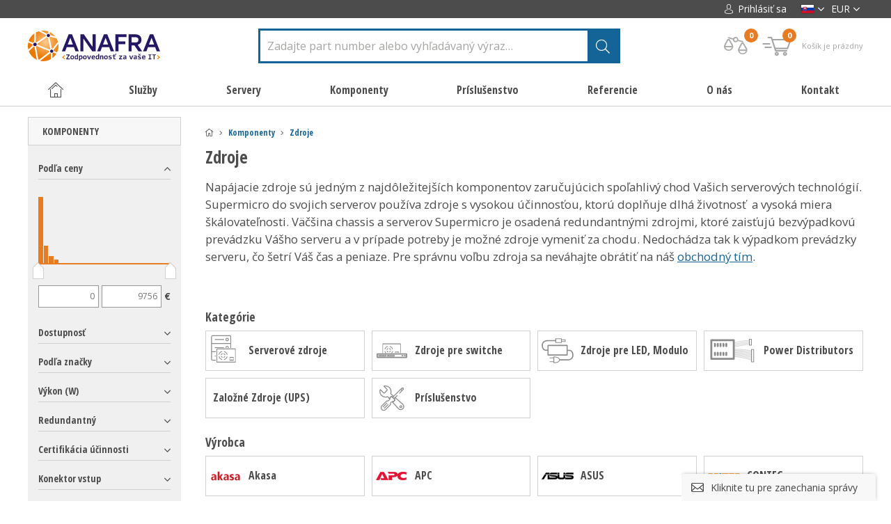

--- FILE ---
content_type: text/html; charset=UTF-8
request_url: https://www.smicro.sk/zdroje
body_size: 49299
content:


<!DOCTYPE html>
<html>
    <head>
        <meta charset="utf-8" />
                <link href="https://fonts.googleapis.com/css?family=Open+Sans+Condensed:300,700|Open+Sans:400,400i,600,600i,700,700i&amp;subset=latin-ext" rel="stylesheet">
        <!-- Kookiecheck.cz -->
        <script src="https://kookiecheck.cz/static/script/36e16ea2ecc03a7840bf4837de1c3fc2"></script>
                <link href="/css/d4b2299a80cabf3604483c56146010c1.css?25cdb873" rel="stylesheet" type="text/css" media="all" />
        <link href="/styly/custom.css" rel="stylesheet" type="text/css" media="all" />
        <link href="/css/parser.css" rel="stylesheet" type="text/css" media="all" />
        


        <meta name="theme-color" content="#000000">

        <link rel="shortcut icon" href="https://images.smicro.cz/obr/favicon/attachments/favicon.png" type="image/x-icon" />                <link href="/scripts/fancybox2/jquery.fancybox.css" rel="stylesheet" type="text/css" media="all" />
        <link href="/scripts/twentytwenty/twentytwenty.css" rel="stylesheet" type="text/css" media="all" />
        <script src="/scripts/jquery.js" type="text/javascript" charset="utf-8"></script>
        <script src="/scripts/jquery-ui-1.9.2.custom.min.js" type="text/javascript" charset="utf-8"></script>
        <script src="/scripts/jquery.selectric.min.js"></script>
        <script src="/scripts/twentytwenty/jquery.event.move.js"></script>
        <script src="/scripts/twentytwenty/jquery.twentytwenty.js"></script>
        <script src="/scripts/jquery.elevateZoom-3.0.8.min.js" type="text/javascript" charset="utf-8"></script>
        <script src="/scripts/function.js" type="text/javascript" charset="utf-8"></script>
        

        <meta name="keywords" content="" />
        <meta name="description" content="" />
        <title>Zdroje | www.smicro.sk</title>
        <meta name="author" content="NETservis s.r.o" />

        <style>
            .zoomWindowContainer div {
                background-color:#FFF; 
            }
            .item .itemIn ul, .detailTop .detPop .detDescription ul {
                list-style-type: inherit;
            }

            .validationWarning strong {
                color: orange;
            }

            .message.messageInPage.messageWarning {
                background-color: transparent;
                color: #e87c23;
            }

            #cover {
                background: url("/img/ajax-loader.gif") no-repeat scroll center center rgba(0,0,0,0.5);
                position: fixed;
                height: 100%;
                width: 100%;
                z-index: 999999999;
            }
          body #searchInput {
             border-width: 3px;
             border-color: #146498;
           }
        </style>

        <script>
            window.pageTitle = 'Zdroje | www.smicro.sk';
        </script>


        <meta name="MobileOptimized" content="width" />
        <meta name="HandheldFriendly" content="true" />
        <meta name="viewport" content="width=device-width, initial-scale=1.0, user-scalable=yes" />

        <meta name="robots" content="index, follow">        <meta property="og:url" content="https://www.smicro.sk/zdroje" /><meta property="og:type" content="article" /><meta property="og:title" content="Zdroje" />                <script async src="https://scripts.luigisbox.tech/LBX-222953.js"></script>
<link rel="alternate" href="https://smicro.cz/" hreflang="cs-cz" />
<link rel="alternate" href="https://smicro.sk/" hreflang="sk-sk" />
<link rel="alternate" href="https://smicro.pl/" hreflang="pl-pl" />
<link rel="alternate" href="https://smicro.eu/" hreflang="en-gb" />
<link href=https://smicro.cz/ rel=alternate hreflang=x-default>
<!-- Google Tag Manager -->
<script>(function(w,d,s,l,i){w[l]=w[l]||[];w[l].push({'gtm.start':
new Date().getTime(),event:'gtm.js'});var f=d.getElementsByTagName(s)[0],
j=d.createElement(s),dl=l!='dataLayer'?'&l='+l:'';j.async=true;j.src=
'https://www.googletagmanager.com/gtm.js?id='+i+dl;f.parentNode.insertBefore(j,f);
})(window,document,'script','dataLayer','GTM-5K3M5H7');</script>
<!-- End Google Tag Manager -->
<script>
window.clarity('consent');
</script>
<style>
@keyframes mymove {
  from {left:-200px; opacity: 0;}
  to {left:0px;opacity: 1;}
}
@media screen and (max-width: 500px) {
    .box > div {
        display: flex !important;
        flex-direction: column;
        align-items: center;
        gap: 1rem;
    }
}
</style>        
        <link rel="next" href="https://smicro.sk/zdroje?&page=1">
       
    </head>

    <body class="sk xLayout">
               
        <div id="cover" style="display: none"></div>

        <!-- Google Tag Manager (noscript) -->
<noscript><iframe src="https://www.googletagmanager.com/ns.html?id=GTM-5K3M5H7"
height="0" width="0" style="display:none;visibility:hidden"></iframe></noscript>
<!-- End Google Tag Manager (noscript) -->                        <script>
        window.ga4Type = "gtm";
        console.log( "GA4 init (smicro custom datalayer) - " + window.ga4Type + " mode")
        function ga_addToCart( productId, productName, price, quantity ) {
            if( window.ga4Type === "gtm" ) {
                dataLayer.push({ ecommerce: null });
                dataLayer.push({
                    event: "add_to_cart",
                    ecommerce: {
                        currency: "EUR",
                        value: price,
                        items: [
                            {
                                item_id: productId,
                                item_name: productName,
                                currency: "EUR",
                                price: price,
                                quantity: quantity
                            }
                        ]
                    }
                });
            } else {
                gtag("event", "add_to_cart", {
                    currency: "EUR",
                    value: price,
                    items: [
                        {
                            item_id: productId,
                            item_name: productName,
                            currency: "EUR",
                            price: price,
                            quantity: quantity
                        }
                    ]
                });
            }

            console.log( "GA4 event - add_to_cart",{
                item_id: productId,
                item_name: productName,
                currency: "EUR",
                price: price,
                quantity: quantity
            });
        }

    </script>

    <script>
        function ga_removeFromCart( productId, price, quantity ) {
            if( window.ga4Type === "gtm" ) {
                dataLayer.push({ ecommerce: null });
                dataLayer.push({
                    event: "add_to_cart",
                    ecommerce: {
                        currency: "EUR",
                        value: price,
                        items: [
                            {
                                item_id: productId,
                                item_name: productName,
                                currency: "EUR",
                                price: price,
                                quantity: quantity
                            }
                        ]
                    }
                });
            } else {
                gtag("event", "add_to_cart", {
                    currency: "EUR",
                    value: price,
                    items: [
                        {
                            item_id: productId,
                            currency: "EUR",
                            price: price,
                            quantity: quantity
                        }
                    ]
                });
            }


            console.log( "GA4 event - add_to_cart (remove)",{
                currency: "EUR",
                value: price,
                items: [
                    {
                        item_id: productId,
                        currency: "EUR",
                        price: price,
                        quantity: quantity
                    }
                ]
            });
        }

    </script>


    <script>
        function ga_checkout() {
            if( window.ga4Type === "gtm" ) {
                dataLayer.push({ ecommerce: null });
                dataLayer.push({
                    event: "begin_checkout",
                    ecommerce: {
                        currency: "EUR",
                        value: 0,
                                                items: [
                                                                                ]
                    }
                });
            } else {
                gtag("event", "begin_checkout", {
                    currency: "EUR",
                    value: 0,
                                        items: [
                                                                    ]
                });
            }


            console.log( "GA4 event - begin_checkout",{
                currency: "EUR",
                value: 0,
                                items: [
                                                        ]
            });
        }


        function ga_viewCart() {
            if( window.ga4Type === "gtm" ) {
                dataLayer.push({ ecommerce: null });
                dataLayer.push({
                    event: "view_cart",
                    ecommerce: {
                        currency: "EUR",
                        value: 0,
                                                items: [
                                                                                ]
                    }
                });
            } else {
                gtag("event", "view_cart", {
                    currency: "EUR",
                    value: 0,
                                        items: [
                                                                    ]
                });
            }


            console.log( "GA4 event - view_cart", {
                currency: "EUR",
                value: 0,
                                items: [
                                                        ]
            });
        }


        function ga_addShipment( shipmentName ) {
            if( window.ga4Type === "gtm" ) {
                dataLayer.push({ ecommerce: null });
                dataLayer.push({
                    currency: "EUR",
                    value: 0,
                    shipping_tier: shipmentName,
                                        items: [
                                                                    ]
                });
            } else {
                gtag("event", "add_shipping_info", {
                    currency: "EUR",
                    value: 0,
                    shipping_tier: shipmentName,
                                        items: [
                                                                    ]
                });
            }


            console.log( "GA4 event - add_shipping_info",{
                currency: "EUR",
                value: 0,
                shipping_tier: shipmentName,
                                items: [
                                                        ]
            });
        }

        function ga_addPayment( paymentName ) {
            if( window.ga4Type === "gtm" ) {
                dataLayer.push({ ecommerce: null });
                dataLayer.push({
                    event: "add_payment_info",
                    ecommerce: {
                        currency: "EUR",
                        value: 0,
                        payment_type: paymentName,
                                                items: [
                                                                                ]
                    }
                });
            } else {
                gtag("event", "add_payment_info", {
                    currency: "EUR",
                    value: 0,
                    payment_type: paymentName,
                                        items: [
                                                                    ]
                });
            }


            console.log( "GA4 event - add_payment_info",{
                currency: "EUR",
                value: 0,
                payment_type: paymentName,
                                items: [
                                                        ]
            });
        }

    </script>

                                                
	<div id="MessagesCont" class="message" onclick="$('#MessagesCont').slideToggle();">
		<div class="message-in">
			<div class="note note-danger">
							</div>
		</div>
	</div>

	<div id="MessagesContError" class="message messageError" onclick="$('#MessagesContError').slideToggle();">
		<div class="message-in">
			<div class="note note-danger">
							</div>
		</div>
	</div>



        <div id="page">
            <div id="base">
                <header>
                    <div class="upper">
                        <div class="section">
                            <div class="upperL">
                                                                                            </div>

                            <div class="upperR">
                                    <div class="loginBox">
        <span class="upperBtn userButton" id="userButton" title="Prihlásenie/Registrácia"><span><i class="icon-person"></i> Prihlásiť sa</span></span>
        <div class="dialog" id="loginBoxWindow">
            <div class="dialogIn">
                <form action="/prihlasenie" method="post">
                    <fieldset id="formContainer_loginBoxForm">
                        <div class="boxHdr">PRIHLÁSENIE</div>
                        <p><input type="text" name="username" value="" placeholder="Váš e-mail"></p>
                        <p><input type="password" name="password" value="" placeholder="Heslo"></p>
                        <p><button type="submit" name="do-login" value="Prihlásiť sa" class="btn" title=""><i class="fa fa-angle-right"></i>Prihlásiť sa</button></p>
                        <script type="text/javascript">
	$(function() {
		window.setTimeout(function() {
			captchaForm_loginBoxForm();
		}, 1000);
	});

	function captchaForm_loginBoxForm(){
		$.ajax({
			type: "post", url: "/CaptchaToken?formIdent=loginBoxForm",
			success: function (data) {
				$('#formContainer_loginBoxForm input[name="captchaToken"]').remove();
				$inp = $('<input type="hidden" name="captchaToken" value="">');
				$inp.val(data['token']);
				$('#formContainer_loginBoxForm').append($inp);
			},
			error: function (request, status, error) {
				console.log("err:"+request.responseText);
				window.setTimeout(function() {
					captchaForm_loginBoxForm();
				}, 1000);
			}
		});

	}
</script>                    </fieldset>

                </form>
                <div class="loginBtns">
                    <a href="/registracia" class="rr rr1"><i class="fa fa-user-plus"></i>Registrácia nového účtu</a>
                    <a href="/zabudnute-heslo" class="rr rr2"><i class="fa fa-lock"></i>Zabudnuté heslo?</a>
                </div>
            </div>
        </div>
    </div>

<script>
	$("*").click(function( e ){
            if( $(e.target).parents(".loginBox").length == 0 ) {
                    $("#loginBoxWindow").slideUp();
            }

            if( $(e.target).parents(".lang").length == 0 ) {
                    $("#compWindow").hide();
            }
           
	});
</script>
                                
                                <div class="upperDialogs">
                                    
        <div class="dialogBox">
            <div class="upperBtn upperBtn--lang langButton"><span><img class="flag" width="22" height="15" src="/img/flags/sk-mini.png" srcset="/img/flags/sk-mini.png, /img/flags/sk.png 2x" alt="Slovenština"></span><i class="fa fa-angle-down"></i></div>
            <div class="dialog langWindow" id="langWindow">
                <div class="dialogIn">
                    <ul class="dialogMenu">
                                                                                                            <li class="dialogMenu__item"><a class="dialogMenu__link" href="https://smicro.cz/" title="Česky"><img src="/img/cz.png" srcset="/img/cz.png, /img/cz.png 2x" alt="Česky" width="22" height="15"></a></li>
                                                                                                                                        <li class="dialogMenu__item"><a class="dialogMenu__link" href="https://smicro.eu/" title="English"><img src="/img/eu.png" srcset="/img/eu.png, /img/eu.png 2x" alt="English" width="22" height="15"></a></li>
                                                                                                            <li class="dialogMenu__item"><a class="dialogMenu__link" href="https://smicro.pl/" title="Polski"><img src="/img/pl.png" srcset="/img/pl.png, /img/pl.png 2x" alt="Polski" width="22" height="15"></a></li>
                                                                                                            <li class="dialogMenu__item"><a class="dialogMenu__link" href="https://smicro.hu/" title="Hungary"><img src="/img/hu.jpg" srcset="/img/hu.jpg, /img/hu.jpg 2x" alt="Hungary" width="22" height="15"></a></li>
                                                                                                                                                                    <li class="dialogMenu__item"><a class="dialogMenu__link" href="https://Anafrashop.com/" title="USA"><img src="/img/usa.jpg" srcset="/img/usa.jpg, /img/usa.jpg 2x" alt="USA" width="22" height="15"></a></li>
                                            </ul>
                </div>
            </div>
        </div>

                                        <div class="dialogBox">
							        <div class="upperBtn upperBtn--curr currButton" id=""><span>EUR</span><i class="fa fa-angle-down"></i></div>

                <div class="dialog currWindow" id="">
            <div class="dialogIn">
                <ul class="dialogMenu">
                    						
                                                <li class="dialogMenu__item"><a class="dialogMenu__link" href="?setCurrencyToDisplay=CZK">CZK</a></li>
                    						
                        												
                                                <li class="dialogMenu__item"><a class="dialogMenu__link" href="?setCurrencyToDisplay=PLN">PLN</a></li>
                    						
                                                <li class="dialogMenu__item"><a class="dialogMenu__link" href="?setCurrencyToDisplay=HUF">HUF</a></li>
                    
                </ul>
            </div>
        </div>
            </div>
                                </div>
                            </div>
                        </div>
                    </div>
                    <div class="header">
                        <div class="section">
                                                            <div class="logo">
									                                        <a class="logo1" href="/"><img src="/img/anafra-sk.svg" alt="Úvodná stránka" title="Úvodná stránka"></a>
									                                </div>
                            
                                                        <form action="/vyhladavanie" id="search" class="search">
                                <fieldset>
                                    <p><input name="search" autocomplete="off" id="searchInput" class="pole" placeholder="Zadajte part number alebo vyhľadávaný výraz&hellip;" type="text" size="25" /><button type="submit" title="Hľadať"><i class="fa fa-search"></i></button></p>
                                    <div class="autocomplete" id="autocomplete"  data-url="/vyhledavani-ajax" style="display: none;"></div>
                                </fieldset>
                                <i class="fa fa-times searchClose" onclick="$('#page').toggleClass('searchOn');
                                    $('#search').fadeOut();" title="Skryť Vyhľadávanie"></i>
                            </form>



                            <div class="topBox">
                                                                <div class="topBtn topBtnSearch" onclick="$('#page').toggleClass('searchOn');" title="Zobraziť vyhľadávanie"><i class="icon-search"></i></div>
                                <a class="topBtn topBtnComp" href="/porovnanie-produktov">

                                    <i class="icon-comparator topBtnIco" title="Porovnávač"></i>
                                    <em class="num" title="Počet pložiek" id="compareBox_count">0</em>

                                </a>
                                
                                <div class="cartBox" title="Košík" id="cartBtn">

    <div class="cartButton">
        <span class="cartIco">
            <i class="icon-cart"></i><em class="num" id="cartBox_count" title="Počet položiek v košíku">0</em>
        </span>
        <strong class="empty" id="cartBox_priceByDefault">Košík je prázdny</strong>
    </div>

    <div class="dialog dialog-cart" id="cartWindow" style="display: none;">
        <div class="dialogIn">
            <div class="cartWin">
                    <div class="cartWin__hdr">
        Košík je prázdny                            </div>

<script>
    /*$(".cartWin__remove").click(function(){
        url = '/kosik?do-changeCart&cartRecord=::productid::&cartQuantity=0';
        window.location = url.replace( "::productid::", $(this).attr("rel") ) + "&cartModel=" + $(this).attr("data-model");
        return false;
    });*/
</script>

            </div>
        </div>
    </div>
</div>

<script>
	function refreshCartBoxPrice() {
		url = '/kosik-ajax?do-getInfo';
		$.getJSON( url, function(data){
		    if( parseInt(data.productsCount) <= 0 ) {
		        $("#cartBox_priceByDefault").html("Košík je prázdny");
		        $("#cartBox_count").hide();
                $("#cartBox_priceByDefault").addClass("empty");
            } else {
                $("#cartBox_count").show();
                $("#cartBox_count").html(data.productsCount);
                $("#cartBox_price").html(data.formattedPriceProducts);
                $("#cartBox_priceVAT").html(data.formattedPriceVATProducts);
                $("#cartBox_priceByDefault").html(data.productsPriceByDefault);
                $("#cartBox_priceByDefault").removeClass("empty");
            }

		    $("#cartWindow .cartWin:first").html(data.cartContent);

		});
	}

    function emptyCart() {
        url = '/kosik-ajax?do-deleteCart';
        $.getJSON( url, function(data){
            $("#cartBox_count").html(0);
            $("#cartBox_price").html(data.formattedPrice);
            refreshCartBoxPrice();
            if( data.status == "OK" ) {
                $("#cartBoxMessage").removeClass("messageError");
                $("#cartBoxMessageText").html(data.message);
            } else {
                $("#cartBoxMessage").addClass("messageError");
                $("#cartBoxMessageText").html(data.message);
            }

            $("#cartBoxMessage").slideDown("fast");
            setTimeout(function(){
                $('#cartBoxMessage').slideUp();
            }, 5000);
        });
    }

    function deleteCartEntry( record, model ) {
        if( typeof model == "undefined" ) {
            model = "Product";
            url = '/kosik-ajax?do-deleteEntryFromCart&record='+record;
        } else {
            url = '/kosik-ajax?do-deleteEntryFromCart&record='+record+'&model='+model;
        }
        $("#cartBoxEntry-" + model + "-" + record).remove();

        $.getJSON( url, function(data) {
            refreshCartBoxPrice();
            if( data.status == "OK" ) {
                $("#cartBoxMessage").removeClass("messageError");
                $("#cartBoxMessageText").html(data.message);
            } else {
                $("#cartBoxMessage").addClass("messageError");
                $("#cartBoxMessageText").html(data.message);
            }

            $("#cartBoxMessage").slideDown("fast");
            setTimeout(function(){
                $('#cartBoxMessage').slideUp();
            }, 5000);
        });
    }


    $(document).ready(function () {
        $(document).click(function( e ){
            if( $(e.target).parents("#cartWindow").length == 0 && $(e.target).parents("#cartBtn").length == 0 && $(e.target).attr("id") != "cartWindow" ) {

                $("#cartWindow").fadeOut();
                $('#cartBtn .cartButton').removeClass("active");
            } else {
                if( $(e.target).parents("#cartWindow").length == 0 ) {
                    if(  $(e.target).attr("id") == "cartBtn" || $(e.target).parents("#cartBtn").length > 0 ) {
                        if( $('#cartWindow').is(':visible') === false ) {
                            if( parseInt( $("#cartBox_count").html() ) > 0 || true ) {
                                $('#cartWindow').fadeIn();
                                $('#cartBtn .cartButton').addClass("active");
                            }
                            return false;
                        } else {
                            $("#cartWindow").fadeOut();
                            $('#cartBtn .cartButton').removeClass("active");
                            return true;
                        }
                    }
                } else {
                }
            }

        });
    });
</script>

<div id="cartBoxMessage" class="message" onclick="$('#cartBoxMessage').slideToggle();">
    <div class="message-in">
        <div class="note note-danger" id="cartBoxMessageText">

        </div>
    </div>
</div>

<style>
    @media (min-width: 740px) {
        #modalWindow .modalWindowProductL {
            min-width: 288px;
        }
    }

    @media (max-width: 740px) {
        #modalWindow .modalWindowProductL {
            padding: 15px;
        }
    }

</style>
                            </div>


                            

                            



                        </div>
                    </div>

                                        <nav class="topNav" id="topNav">
                        <div class="section">
                            <div class="topNav-in">
                                

				            <ul class="topNav__level1">
				<li><a href="/" class="level1__link"><i class="icon-home"></i></a></li>																		                    <li class="subex "><a href="#" class="level1__link  " style="cursor: default" onclick="return false;"><span>Služby</span></a>
													                                <div class="submenu">
                                    <div class="sub">
                                        <ul class="topNav__level2">
											

											                <li class="level2__item">
																									                        <div class="level2__img"><img src="/img/svg/icon_vps.svg" alt="Virtuálne servery"></div>
					                    <div class="level2__cont">
                        <a class="level2__link" href="/virtualne-servery">Virtuálne servery</a>
                        <div class="topNav__level3">
							                        </div>
                    </div>

                </li>
							                <li class="level2__item">
																									                        <div class="level2__img"><img src="/img/svg/icon_nextcloud.svg" alt="ANAFRA Nextcloud"></div>
					                    <div class="level2__cont">
                        <a class="level2__link" href="/anafra-nextcloud-1">ANAFRA Nextcloud</a>
                        <div class="topNav__level3">
							                        </div>
                    </div>

                </li>
							                <li class="level2__item">
																									                        <div class="level2__img"><img src="/img/svg/icon_outsourcing.svg" alt="Správa IT"></div>
					                    <div class="level2__cont">
                        <a class="level2__link" href="/sprava-it-1">Správa IT</a>
                        <div class="topNav__level3">
							                        </div>
                    </div>

                </li>
							                <li class="level2__item">
																									                        <div class="level2__img"><img src="/img/svg/icon_hosting.svg" alt="Hostingové služby"></div>
					                    <div class="level2__cont">
                        <a class="level2__link" href="/hostingove-sluzby">Hostingové služby</a>
                        <div class="topNav__level3">
							                        </div>
                    </div>

                </li>
							                <li class="level2__item">
																									                        <div class="level2__img"><img src="/img/svg/icon_nbd.svg" alt="NBD záruky"></div>
					                    <div class="level2__cont">
                        <a class="level2__link" href="/nbd-zaruky-1">NBD záruky</a>
                        <div class="topNav__level3">
							                        </div>
                    </div>

                </li>
							                <li class="level2__item">
																									                        <div class="level2__img"><img src="/img/svg/icon_audit.svg" alt="Audity IT"></div>
					                    <div class="level2__cont">
                        <a class="level2__link" href="/audity-it-1">Audity IT</a>
                        <div class="topNav__level3">
							                        </div>
                    </div>

                </li>
							                <li class="level2__item">
																									                        <div class="level2__img"><img src="/img/svg/icon_7_sw_dev.svg" alt="Vývoj softvéru a webov"></div>
					                    <div class="level2__cont">
                        <a class="level2__link" href="/vyvoj-softveru-a-webov">Vývoj softvéru a webov</a>
                        <div class="topNav__level3">
							                        </div>
                    </div>

                </li>
							                <li class="level2__item">
																									                        <div class="level2__img"><img src="/img/svg/icon_docker_wide.svg" alt="Kontejnerizácia"></div>
					                    <div class="level2__cont">
                        <a class="level2__link" href="/kontejnerizacia-1">Kontejnerizácia</a>
                        <div class="topNav__level3">
							                        </div>
                    </div>

                </li>
							                <li class="level2__item">
																									                        <div class="level2__img"><img src="/img/svg/icon_datanetwork.svg" alt="Budovanie dátových sietí"></div>
					                    <div class="level2__cont">
                        <a class="level2__link" href="/budovanie-datovych-sieti">Budovanie dátových sietí</a>
                        <div class="topNav__level3">
							                        </div>
                    </div>

                </li>
							                <li class="level2__item">
																									                        <div class="level2__img"><img src="/img/svg/icon_MeetPoint.svg" alt="ANAFRA MeetPoint"></div>
					                    <div class="level2__cont">
                        <a class="level2__link" href="/anafra-meetpoint-2">ANAFRA MeetPoint</a>
                        <div class="topNav__level3">
							                        </div>
                    </div>

                </li>
							                <li class="level2__item">
																									                        <div class="level2__img"><img src="/img/svg/icon_attendance.svg" alt="Dochádzkový systém Dosys"></div>
					                    <div class="level2__cont">
                        <a class="level2__link" href="/dochadzkovy-system-dosys">Dochádzkový systém Dosys</a>
                        <div class="topNav__level3">
							                        </div>
                    </div>

                </li>
						                                        </ul>
                                        <div class="lomic"></div>
                                    </div>
                                </div>
													                    </li>
																			                    <li class="subex "><a href="#" class="level1__link  " style="cursor: default" onclick="return false;"><span>Servery</span></a>
													                                <div class="submenu">
                                    <div class="sub">
                                        <ul class="topNav__level2">
											

											                <li class="level2__item">
																									                        <div class="level2__img"><img src="/img/svg/icon_server_SUPERMICRO.svg" alt="Zostavy Supermicro"></div>
					                    <div class="level2__cont">
                        <a class="level2__link" href="/zostavy-supermicro">Zostavy Supermicro</a>
                        <div class="topNav__level3">
							                                <div class="topNav__level3">
																												                                        <a href="/rackmounts-2" class="level3__link">Rackmounts</a>
																													 |                                         <a href="/twinsolutions-1" class="level3__link">TwinSolutions</a>
																													 |                                         <a href="/blade-solutions-2" class="level3__link">Blade Solutions</a>
																													 |                                         <a href="/storage-solutions-2" class="level3__link">Storage Solutions</a>
																													 |                                         <a href="/gpu-systems-4" class="level3__link">GPU Systems</a>
																													 |                                         <a href="/cloud-virtualization-2" class="level3__link">Cloud &amp; Virtualization</a>
																													 |                                         <a href="/compact-1" class="level3__link">Compact</a>
																													 |                                         <a href="/superworkstations-1" class="level3__link">SuperWorkstations</a>
																			                                </div>
							                        </div>
                    </div>

                </li>
							                <li class="level2__item">
																									                        <div class="level2__img"><img src="/img/svg/icon_server_Anafra.svg" alt="Zostavy Anafra"></div>
					                    <div class="level2__cont">
                        <a class="level2__link" href="/zostavy-anafra">Zostavy Anafra</a>
                        <div class="topNav__level3">
							                        </div>
                    </div>

                </li>
							                <li class="level2__item">
																									                        <div class="level2__img"><img src="/img/svg/icon_server_AIC.svg" alt="Zostavy AIC"></div>
					                    <div class="level2__cont">
                        <a class="level2__link" href="/zostavy-aic">Zostavy AIC</a>
                        <div class="topNav__level3">
							                                <div class="topNav__level3">
																												                                        <a href="/rackmounts-50" class="level3__link">Rackmounts</a>
																													 |                                         <a href="/storage-servers-38" class="level3__link">Storage Servers</a>
																													 |                                         <a href="/gpu-servers-38" class="level3__link">GPU Servers</a>
																													 |                                         <a href="/multi-node-44" class="level3__link">Multi-node</a>
																													 |                                         <a href="/high-availability-servers-2" class="level3__link">High Availability Servers</a>
																													 |                                         <a href="/jbod-servers-2" class="level3__link">JBOD Servers</a>
																													 |                                         <a href="/case-6" class="level3__link">Case</a>
																			                                </div>
							                        </div>
                    </div>

                </li>
							                <li class="level2__item">
																									                        <div class="level2__img"><img src="/img/svg/icon_server_ASRock.svg" alt="Zostavy ASRock"></div>
					                    <div class="level2__cont">
                        <a class="level2__link" href="/zostavy-asrock">Zostavy ASRock</a>
                        <div class="topNav__level3">
							                                <div class="topNav__level3">
																												                                        <a href="/rackmounts-10" class="level3__link">Rackmounts</a>
																													 |                                         <a href="/multi-node-14" class="level3__link">Multi-node</a>
																													 |                                         <a href="/gpu-servers-18" class="level3__link">GPU Servers</a>
																													 |                                         <a href="/storage-servers-21" class="level3__link">Storage Servers</a>
																			                                </div>
							                        </div>
                    </div>

                </li>
							                <li class="level2__item">
																									                        <div class="level2__img"><img src="/img/svg/icon_server_ASUS.svg" alt="Zostavy ASUS"></div>
					                    <div class="level2__cont">
                        <a class="level2__link" href="/zostavy-asus">Zostavy ASUS</a>
                        <div class="topNav__level3">
							                                <div class="topNav__level3">
																												                                        <a href="/rackmounts-6" class="level3__link">Rackmounts</a>
																													 |                                         <a href="/multi-node-18" class="level3__link">Multi-node</a>
																													 |                                         <a href="/gpu-servers-11" class="level3__link">GPU Servers</a>
																													 |                                         <a href="/tower-14" class="level3__link">Tower</a>
																			                                </div>
							                        </div>
                    </div>

                </li>
							                <li class="level2__item">
																									                        <div class="level2__img"><img src="/img/svg/icon_server_DELL.svg" alt="Zostavy Dell"></div>
					                    <div class="level2__cont">
                        <a class="level2__link" href="/zostavy-dell">Zostavy Dell</a>
                        <div class="topNav__level3">
							                                <div class="topNav__level3">
																												                                        <a href="/rackmounts-21" class="level3__link">Rackmounts</a>
																													 |                                         <a href="/tower-10" class="level3__link">Tower</a>
																			                                </div>
							                        </div>
                    </div>

                </li>
							                <li class="level2__item">
																									                        <div class="level2__img"><img src="/img/svg/icon_server_Fujitsu.svg" alt="Zostavy Fujitsu"></div>
					                    <div class="level2__cont">
                        <a class="level2__link" href="/zostavy-fujitsu">Zostavy Fujitsu</a>
                        <div class="topNav__level3">
							                                <div class="topNav__level3">
																												                                        <a href="/rackmounts-20" class="level3__link">Rackmounts</a>
																													 |                                         <a href="/cloud-virtualization-13" class="level3__link">Cloud &amp; Virtualization</a>
																													 |                                         <a href="/workstations-6" class="level3__link">Workstations</a>
																			                                </div>
							                        </div>
                    </div>

                </li>
							                <li class="level2__item">
																									                        <div class="level2__img"><img src="/img/svg/icon_server_GIGABYTE.svg" alt="Zostavy GIGABYTE"></div>
					                    <div class="level2__cont">
                        <a class="level2__link" href="/zostavy-gigabyte">Zostavy GIGABYTE</a>
                        <div class="topNav__level3">
							                                <div class="topNav__level3">
																												                                        <a href="/rackmounts-22" class="level3__link">Rackmounts</a>
																													 |                                         <a href="/multi-node-22" class="level3__link">Multi-node</a>
																													 |                                         <a href="/high-density-servers-2" class="level3__link">High Density Servers</a>
																													 |                                         <a href="/gpu-servers-22" class="level3__link">GPU Servers</a>
																													 |                                         <a href="/storage-servers-11" class="level3__link">Storage Servers</a>
																													 |                                         <a href="/cloud-virtualization-14" class="level3__link">Cloud &amp; Virtualization</a>
																													 |                                         <a href="/workstations-12" class="level3__link">Workstations</a>
																													 |                                         <a href="/mini-pc-2" class="level3__link">Mini-PC</a>
																			                                </div>
							                        </div>
                    </div>

                </li>
							                <li class="level2__item">
																									                        <div class="level2__img"><img src="/img/svg/icon_server_HPE.svg" alt="Zostavy HPE"></div>
					                    <div class="level2__cont">
                        <a class="level2__link" href="/zostavy-hpe">Zostavy HPE</a>
                        <div class="topNav__level3">
							                                <div class="topNav__level3">
																												                                        <a href="/rackmounts-44" class="level3__link">Rackmounts</a>
																													 |                                         <a href="/workstations-34" class="level3__link">Workstations</a>
																			                                </div>
							                        </div>
                    </div>

                </li>
							                <li class="level2__item">
																									                        <div class="level2__img"><img src="/img/svg/icon_server_Lenovo.svg" alt="Zostavy Lenovo"></div>
					                    <div class="level2__cont">
                        <a class="level2__link" href="/zostavy-lenovo">Zostavy Lenovo</a>
                        <div class="topNav__level3">
							                                <div class="topNav__level3">
																												                                        <a href="/tower-50" class="level3__link">Tower</a>
																													 |                                         <a href="/rackmount-14" class="level3__link">Rackmount</a>
																													 |                                         <a href="/cpu-rozsireni-2" class="level3__link">CPU Rozšíření</a>
																			                                </div>
							                        </div>
                    </div>

                </li>
							                <li class="level2__item">
																									                        <div class="level2__img"><img src="/img/svg/icon_server_mitac.svg" alt="Zostavy MiTAC"></div>
					                    <div class="level2__cont">
                        <a class="level2__link" href="/zostavy-mitac">Zostavy MiTAC</a>
                        <div class="topNav__level3">
							                                <div class="topNav__level3">
																												                                        <a href="/multi-node-38" class="level3__link">Multi-node</a>
																													 |                                         <a href="/high-performance-computing-2" class="level3__link">High Performance Computing</a>
																													 |                                         <a href="/cloud-computing-2" class="level3__link">Cloud Computing</a>
																													 |                                         <a href="/gpu-servers-10" class="level3__link">GPU Servers</a>
																													 |                                         <a href="/storage-servers-10" class="level3__link">Storage Servers</a>
																			                                </div>
							                        </div>
                    </div>

                </li>
							                <li class="level2__item">
																									                        <div class="level2__img"><img src="/img/svg/icon_server_MSI.svg" alt="Zostavy MSI"></div>
					                    <div class="level2__cont">
                        <a class="level2__link" href="/zostavy-msi">Zostavy MSI</a>
                        <div class="topNav__level3">
							                        </div>
                    </div>

                </li>
							                <li class="level2__item">
																									                        <div class="level2__img"><img src="/img/svg/icon_server_NAS-SAN.svg" alt="NAS/SAN riešenie"></div>
					                    <div class="level2__cont">
                        <a class="level2__link" href="/nas-san-riesenie">NAS/SAN riešenie</a>
                        <div class="topNav__level3">
							                                <div class="topNav__level3">
																												                                        <a href="/truenas-2" class="level3__link">TrueNas</a>
																													 |                                         <a href="/qumulo-3" class="level3__link">Qumulo</a>
																													 |                                         <a href="/zostavy-qnap-1" class="level3__link">Zostavy QNAP</a>
																													 |                                         <a href="/zostavy-qsan" class="level3__link">Zostavy QSAN</a>
																													 |                                         <a href="/zostavy-seagate" class="level3__link">Zostavy Seagate</a>
																													 |                                         <a href="/zostavy-synology" class="level3__link">Zostavy Synology</a>
																													 |                                         <a href="/zostavy-wd" class="level3__link">Zostavy WD</a>
																			                                </div>
							                        </div>
                    </div>

                </li>
							                <li class="level2__item">
																									                        <div class="level2__img"><img src="/img/svg/icon_server.svg" alt="All Brands"></div>
					                    <div class="level2__cont">
                        <a class="level2__link" href="/all-brands-2">All Brands</a>
                        <div class="topNav__level3">
							                                <div class="topNav__level3">
																												                                        <a href="/rackmounts-19" class="level3__link">Rackmounts</a>
																													 |                                         <a href="/multi-node-6" class="level3__link">Multi-node</a>
																													 |                                         <a href="/blade-2" class="level3__link">Blade</a>
																													 |                                         <a href="/gpu-servers-8" class="level3__link">GPU Servers</a>
																													 |                                         <a href="/storage-servers-8" class="level3__link">Storage Servers</a>
																													 |                                         <a href="/cloud-virtualization-12" class="level3__link">Cloud &amp; Virtualization</a>
																													 |                                         <a href="/embedded-iot-14" class="level3__link">Embedded / IoT</a>
																													 |                                         <a href="/workstations-18" class="level3__link">Workstations</a>
																													 |                                         <a href="/tower-38" class="level3__link">Tower</a>
																													 |                                         <a href="/jbod-14" class="level3__link">JBOD</a>
																			                                </div>
							                        </div>
                    </div>

                </li>
							                <li class="level2__item">
																									                        <div class="level2__img"><img src="/img/svg/icon_gaming.svg" alt="Herné PC"></div>
					                    <div class="level2__cont">
                        <a class="level2__link" href="/herne-pc">Herné PC</a>
                        <div class="topNav__level3">
							                                <div class="topNav__level3">
																												                                        <a href="/acer-3" class="level3__link">Acer</a>
																													 |                                         <a href="/hp-3" class="level3__link">HP</a>
																													 |                                         <a href="/lenovo-3" class="level3__link">Lenovo</a>
																													 |                                         <a href="/msi-3" class="level3__link">MSI</a>
																			                                </div>
							                        </div>
                    </div>

                </li>
							                <li class="level2__item">
																									                        <div class="level2__img"><img src="/img/svg/icon_server_AIserver.svg" alt="AI servery"></div>
					                    <div class="level2__cont">
                        <a class="level2__link" href="/ai-servery-1">AI servery</a>
                        <div class="topNav__level3">
							                                <div class="topNav__level3">
																												                                        <a href="/zostavy-nvidia" class="level3__link">Zostavy Nvidia</a>
																			                                </div>
							                        </div>
                    </div>

                </li>
						                                        </ul>
                                        <div class="lomic"></div>
                                    </div>
                                </div>
													                    </li>
																			                    <li class="subex "><a href="#" class="level1__link  " style="cursor: default" onclick="return false;"><span>Komponenty</span></a>
													                                <div class="submenu">
                                    <div class="sub">
                                        <ul class="topNav__level2">
											

											                <li class="level2__item">
																									                        <div class="level2__img"><img src="/img/svg/icon_mbd.svg" alt="Základné dosky (motherboards)"></div>
					                    <div class="level2__cont">
                        <a class="level2__link" href="/zakladne-dosky-motherboards">Základné dosky (motherboards)</a>
                        <div class="topNav__level3">
							                                <div class="topNav__level3">
																												                                        <a href="/server-4" class="level3__link">Server</a>
																													 |                                         <a href="/workstations-2" class="level3__link">Workstations</a>
																													 |                                         <a href="/desktop-3" class="level3__link">Desktop</a>
																													 |                                         <a href="/embedded-iot-5" class="level3__link">Embedded / IoT</a>
																													 |                                         <a href="/prislusenstvo-10" class="level3__link">Příslušenstvo</a>
																			                                </div>
							                        </div>
                    </div>

                </li>
							                <li class="level2__item">
																									                        <div class="level2__img"><img src="/img/svg/icon_cpu.svg" alt="Procesory (CPU)"></div>
					                    <div class="level2__cont">
                        <a class="level2__link" href="/procesory-cpu">Procesory (CPU)</a>
                        <div class="topNav__level3">
							                                <div class="topNav__level3">
																												                                        <a href="/x86-2" class="level3__link">X86</a>
																													 |                                         <a href="/arm-2" class="level3__link">ARM</a>
																			                                </div>
							                        </div>
                    </div>

                </li>
							                <li class="level2__item">
																									                        <div class="level2__img"><img src="/img/svg/icon_ram.svg" alt="Pamäte (RAM)"></div>
					                    <div class="level2__cont">
                        <a class="level2__link" href="/pamate-ram">Pamäte (RAM)</a>
                        <div class="topNav__level3">
							                                <div class="topNav__level3">
																												                                        <a href="/dimm-5" class="level3__link">DIMM</a>
																													 |                                         <a href="/so-dimm-1" class="level3__link">SO-DIMM</a>
																													 |                                         <a href="/cisco-kompatibilne" class="level3__link">Cisco kompatibilné</a>
																													 |                                         <a href="/dell-kompatibilne" class="level3__link">Dell kompatibilné</a>
																													 |                                         <a href="/fujitsu-kompatibilne" class="level3__link">Fujitsu kompatibilné</a>
																													 |                                         <a href="/hp-kompatibilne" class="level3__link">HP kompatibilné</a>
																													 |                                         <a href="/ibm-lenovo-kompatibilne" class="level3__link">IBM/Lenovo kompatibilné</a>
																			                                </div>
							                        </div>
                    </div>

                </li>
							                <li class="level2__item">
																									                        <div class="level2__img"><img src="/img/svg/icon_hdd.svg" alt="Pevné disky (HDD a SSD)"></div>
					                    <div class="level2__cont">
                        <a class="level2__link" href="/pevne-disky-hdd-a-ssd">Pevné disky (HDD a SSD)</a>
                        <div class="topNav__level3">
							                                <div class="topNav__level3">
																												                                        <a href="/serverove-hdd" class="level3__link">Serverové HDD</a>
																													 |                                         <a href="/serverove-ssd" class="level3__link">Serverové SSD</a>
																													 |                                         <a href="/nvme-2" class="level3__link">NVMe</a>
																													 |                                         <a href="/prislusenstvo-5" class="level3__link">Príslušenstvo</a>
																			                                </div>
							                        </div>
                    </div>

                </li>
							                <li class="level2__item">
																									                        <div class="level2__img"><img src="/img/svg/icon_chassis.svg" alt="Skrine (case)"></div>
					                    <div class="level2__cont">
                        <a class="level2__link" href="/skrine-case">Skrine (case)</a>
                        <div class="topNav__level3">
							                                <div class="topNav__level3">
																												                                        <a href="/mini-itx-1" class="level3__link">Mini-ITX</a>
																													 |                                         <a href="/1u-mini-1" class="level3__link">1U mini</a>
																													 |                                         <a href="/1u-4" class="level3__link">1U</a>
																													 |                                         <a href="/2u-4" class="level3__link">2U</a>
																													 |                                         <a href="/3u-3" class="level3__link">3U</a>
																													 |                                         <a href="/4u-2" class="level3__link">4U</a>
																													 |                                         <a href="/mini-tower-6" class="level3__link">Mini Tower</a>
																													 |                                         <a href="/mid-tower-7" class="level3__link">Mid Tower</a>
																													 |                                         <a href="/tower-4u-6u-1" class="level3__link">Tower (4U/6U)</a>
																													 |                                         <a href="/mobile-rack-1" class="level3__link">Mobile rack</a>
																													 |                                         <a href="/jbod-storage-2" class="level3__link">JBOD Storage</a>
																			                                </div>
							                        </div>
                    </div>

                </li>
							                <li class="level2__item">
																									                        <div class="level2__img"><img src="/img/svg/icon_gpu.svg" alt="Grafické karty"></div>
					                    <div class="level2__cont">
                        <a class="level2__link" href="/graficke-karty">Grafické karty</a>
                        <div class="topNav__level3">
							                                <div class="topNav__level3">
																												                                        <a href="/serverove-gpu-1" class="level3__link">Serverové GPU</a>
																													 |                                         <a href="/desktopove-gpu-1" class="level3__link">Desktopové GPU</a>
																													 |                                         <a href="/nvlink-2" class="level3__link">NVLink</a>
																													 |                                         <a href="/prislusenstvi-3" class="level3__link">Příslušenství</a>
																			                                </div>
							                        </div>
                    </div>

                </li>
							                <li class="level2__item">
																									                        <div class="level2__img"><img src="/img/svg/icon_PWS.svg" alt="Zdroje"></div>
					                    <div class="level2__cont">
                        <a class="level2__link" href="/zdroje">Zdroje</a>
                        <div class="topNav__level3">
							                                <div class="topNav__level3">
																												                                        <a href="/serverove-zdroje" class="level3__link">Serverové zdroje</a>
																													 |                                         <a href="/zdroje-pre-switche" class="level3__link">Zdroje pre switche</a>
																													 |                                         <a href="/zdroje-pre-led-modulo" class="level3__link">Zdroje pre LED, Modulo</a>
																													 |                                         <a href="/power-distributors-6" class="level3__link">Power Distributors</a>
																													 |                                         <a href="/zalozne-zdroje-ups" class="level3__link">Založné Zdroje (UPS)</a>
																													 |                                         <a href="/prislusenstvo-9" class="level3__link">Príslušenstvo</a>
																			                                </div>
							                        </div>
                    </div>

                </li>
							                <li class="level2__item">
																									                        <div class="level2__img"><img src="/img/svg/icon_NIC.svg" alt="Síťové prvky"></div>
					                    <div class="level2__cont">
                        <a class="level2__link" href="/sitove-prvky-1">Síťové prvky</a>
                        <div class="topNav__level3">
							                                <div class="topNav__level3">
																												                                        <a href="/metalicke-siete" class="level3__link">Metalické siete</a>
																													 |                                         <a href="/opticke-siete" class="level3__link">Optické siete</a>
																													 |                                         <a href="/bezdrotove-siete" class="level3__link">Bezdrôtové siete</a>
																			                                </div>
							                        </div>
                    </div>

                </li>
							                <li class="level2__item">
																									                        <div class="level2__img"><img src="/img/svg/icon_controller.svg" alt="Radiče/HBA"></div>
					                    <div class="level2__cont">
                        <a class="level2__link" href="/radice-hba-1">Radiče/HBA</a>
                        <div class="topNav__level3">
							                                <div class="topNav__level3">
																												                                        <a href="/sata-1" class="level3__link">SATA</a>
																													 |                                         <a href="/sas-1" class="level3__link">SAS</a>
																													 |                                         <a href="/sas2-1" class="level3__link">SAS2</a>
																													 |                                         <a href="/sas3-1" class="level3__link">SAS3</a>
																													 |                                         <a href="/nvme-3" class="level3__link">NVMe</a>
																													 |                                         <a href="/bbu-flash-moduly" class="level3__link">BBU (Flash moduly)</a>
																													 |                                         <a href="/cache-ram-moduly" class="level3__link">Cache (RAM moduly)</a>
																													 |                                         <a href="/expander-moduly-1" class="level3__link">Expandér moduly</a>
																													 |                                         <a href="/data-processing-unit-2" class="level3__link">Data Processing Unit</a>
																													 |                                         <a href="/raid-storage-2" class="level3__link">RAID Storage</a>
																													 |                                         <a href="/kabely-9" class="level3__link">Kabely</a>
																			                                </div>
							                        </div>
                    </div>

                </li>
							                <li class="level2__item">
																									                        <div class="level2__img"><img src="/img/svg/icon_PCI_CARD.svg" alt="Strihové karty"></div>
					                    <div class="level2__cont">
                        <a class="level2__link" href="/strihove-karty-4">Strihové karty</a>
                        <div class="topNav__level3">
							                        </div>
                    </div>

                </li>
							                <li class="level2__item">
																									                        <div class="level2__img"><img src="/img/svg/icon_CPU_COOLER.svg" alt="Chladiče, ventilátory"></div>
					                    <div class="level2__cont">
                        <a class="level2__link" href="/chladice-ventilatory-1">Chladiče, ventilátory</a>
                        <div class="topNav__level3">
							                                <div class="topNav__level3">
																												                                        <a href="/chladice-cpu" class="level3__link">Chladiče CPU</a>
																													 |                                         <a href="/ventilatory" class="level3__link">Ventilátory</a>
																													 |                                         <a href="/prislusenstvo-3" class="level3__link">Příslušenstvo</a>
																			                                </div>
							                        </div>
                    </div>

                </li>
							                <li class="level2__item">
																									                        <div class="level2__img"><img src="/img/svg/icon_shop.svg" alt="Bazar"></div>
					                    <div class="level2__cont">
                        <a class="level2__link" href="/bazar-2">Bazar</a>
                        <div class="topNav__level3">
							                                <div class="topNav__level3">
																												                                        <a href="/zakladna-doska" class="level3__link">Základná doska</a>
																													 |                                         <a href="/pevne-disky-1" class="level3__link">Pevné disky</a>
																													 |                                         <a href="/skrine-1" class="level3__link">Skrine</a>
																													 |                                         <a href="/graficke-karty-3" class="level3__link">Grafické karty</a>
																													 |                                         <a href="/napajacie-zdroje" class="level3__link">Napájacie zdroje</a>
																													 |                                         <a href="/sietove-karty-1" class="level3__link">Sieťové karty</a>
																													 |                                         <a href="/chladice-ventilatory-3" class="level3__link">Chladiče, ventilátory</a>
																													 |                                         <a href="/ostatne" class="level3__link">Ostatné</a>
																			                                </div>
							                        </div>
                    </div>

                </li>
						                                        </ul>
                                        <div class="lomic"></div>
                                    </div>
                                </div>
													                    </li>
																			                    <li class="subex "><a href="#" class="level1__link  " style="cursor: default" onclick="return false;"><span>Príslušenstvo</span></a>
													                                <div class="submenu">
                                    <div class="sub">
                                        <ul class="topNav__level2">
											

											                <li class="level2__item">
																									                        <div class="level2__img"><img src="/img/svg/icon_riser.svg" alt="Stromčeky (riser cards)"></div>
					                    <div class="level2__cont">
                        <a class="level2__link" href="/stromceky-riser-cards">Stromčeky (riser cards)</a>
                        <div class="topNav__level3">
							                        </div>
                    </div>

                </li>
							                <li class="level2__item">
																									                        <div class="level2__img"><img src="/img/svg/icon_software.svg" alt="Software"></div>
					                    <div class="level2__cont">
                        <a class="level2__link" href="/software">Software</a>
                        <div class="topNav__level3">
							                                <div class="topNav__level3">
																												                                        <a href="/antivirusy" class="level3__link">Antivírusy</a>
																													 |                                         <a href="/operacne-systemy" class="level3__link">Operačné systémy</a>
																													 |                                         <a href="/serverovy-software" class="level3__link">Serverový software</a>
																			                                </div>
							                        </div>
                    </div>

                </li>
							                <li class="level2__item">
																									                        <div class="level2__img"><img src="/img/svg/icon_rack.svg" alt="Rack (rozvádzače)"></div>
					                    <div class="level2__cont">
                        <a class="level2__link" href="/rack-rozvadzace">Rack (rozvádzače)</a>
                        <div class="topNav__level3">
							                                <div class="topNav__level3">
																												                                        <a href="/nastenne-rozvadzace" class="level3__link">Nástenné rozvádzače</a>
																													 |                                         <a href="/stojanove-rozvadzace" class="level3__link">Stojanové rozvádzače</a>
																													 |                                         <a href="/lyziny-1" class="level3__link">Lyžiny</a>
																													 |                                         <a href="/rozvodne-jednotky" class="level3__link">Rozvodné Jednotky</a>
																													 |                                         <a href="/patch-panely-7" class="level3__link">Patch panely</a>
																			                                </div>
							                        </div>
                    </div>

                </li>
							                <li class="level2__item">
																									                        <div class="level2__img"><img src="/img/svg/icon_module.svg" alt="Management moduly"></div>
					                    <div class="level2__cont">
                        <a class="level2__link" href="/management-moduly-1">Management moduly</a>
                        <div class="topNav__level3">
							                                <div class="topNav__level3">
																												                                        <a href="/ipmi-moduly" class="level3__link">IPMI moduly</a>
																													 |                                         <a href="/tpm-2" class="level3__link">TPM</a>
																													 |                                         <a href="/management-licence-1" class="level3__link">Management licence</a>
																			                                </div>
							                        </div>
                    </div>

                </li>
							                <li class="level2__item">
																									                        <div class="level2__img"><img src="/img/svg/icon_nbd.svg" alt="Pre skrine"></div>
					                    <div class="level2__cont">
                        <a class="level2__link" href="/pre-skrine">Pre skrine</a>
                        <div class="topNav__level3">
							                                <div class="topNav__level3">
																												                                        <a href="/node-2" class="level3__link">NODE</a>
																													 |                                         <a href="/hot-swap-4" class="level3__link">Hot-Swap</a>
																													 |                                         <a href="/backplanes-2" class="level3__link">Backplanes</a>
																													 |                                         <a href="/i-o-shield-2" class="level3__link">I/O Shield</a>
																													 |                                         <a href="/frontpanels-2" class="level3__link">Frontpanels</a>
																													 |                                         <a href="/predne-krycie-ramiky" class="level3__link">Predné krycie rámiky</a>
																													 |                                         <a href="/air-shroud-3" class="level3__link">Air shroud</a>
																													 |                                         <a href="/redukcie-1" class="level3__link">Redukcie</a>
																													 |                                         <a href="/nabijaci-adapter" class="level3__link">Nabíjací adaptér</a>
																													 |                                         <a href="/power-distributors-2" class="level3__link">Power Distributors</a>
																													 |                                         <a href="/porty-a-ctecky-karet-1" class="level3__link">Porty a čtečky karet</a>
																													 |                                         <a href="/drziaky" class="level3__link">Držiaky</a>
																													 |                                         <a href="/pridavne-drziaky-na-disky" class="level3__link">Prídavné držiaky na disky</a>
																													 |                                         <a href="/vysuvne-rameno-pre-kabelaz" class="level3__link">Výsuvné rameno pre kabeláž</a>
																													 |                                         <a href="/kable-2" class="level3__link">Káble</a>
																													 |                                         <a href="/manualy-1" class="level3__link">Manuály</a>
																													 |                                         <a href="/ostatne-1" class="level3__link">Ostatné</a>
																			                                </div>
							                        </div>
                    </div>

                </li>
							                <li class="level2__item">
																									                        <div class="level2__img"><img src="/img/svg/icon_CD_5.25.svg" alt="Mechaniky CD/DVD"></div>
					                    <div class="level2__cont">
                        <a class="level2__link" href="/mechaniky-cd-dvd">Mechaniky CD/DVD</a>
                        <div class="topNav__level3">
							                                <div class="topNav__level3">
																												                                        <a href="/5-25-2" class="level3__link">5.25&quot;</a>
																													 |                                         <a href="/slim-2" class="level3__link">SLIM</a>
																													 |                                         <a href="/prislusenstvo-7" class="level3__link">Príslušenstvo</a>
																			                                </div>
							                        </div>
                    </div>

                </li>
							                <li class="level2__item">
																									                        <div class="level2__img"><img src="/img/svg/icon_SDI_converter.svg" alt="Konvertory"></div>
					                    <div class="level2__cont">
                        <a class="level2__link" href="/konvertory-4">Konvertory</a>
                        <div class="topNav__level3">
							                        </div>
                    </div>

                </li>
							                <li class="level2__item">
																									                        <div class="level2__img"><img src="/img/svg/icon_networking.svg" alt="Sieťové prvky"></div>
					                    <div class="level2__cont">
                        <a class="level2__link" href="/sietove-prvky-1">Sieťové prvky</a>
                        <div class="topNav__level3">
							                                <div class="topNav__level3">
																												                                        <a href="/modemy-1" class="level3__link">Modemy</a>
																													 |                                         <a href="https://smicro.sk/sitove-prvky-1" class="level3__link">Sieťové karty</a>
																													 |                                         <a href="/switche" class="level3__link">Switche</a>
																													 |                                         <a href="/routery-1" class="level3__link">Routery</a>
																													 |                                         <a href="/firewall-2" class="level3__link">Firewall</a>
																													 |                                         <a href="/wifi-pristupove-body-1" class="level3__link">WiFi Prístupové body</a>
																													 |                                         <a href="https://smicro.sk/sietove-1" class="level3__link">Káble</a>
																			                                </div>
							                        </div>
                    </div>

                </li>
							                <li class="level2__item">
																									                    <div class="level2__cont">
                        <a class="level2__link" href="/pre-zakladne-dosky">Pre základné dosky</a>
                        <div class="topNav__level3">
							                                <div class="topNav__level3">
																												                                        <a href="/io-shields-2" class="level3__link">IO shields</a>
																													 |                                         <a href="/backplate-2" class="level3__link">Backplate</a>
																													 |                                         <a href="/ladiaca-karta" class="level3__link">Ladiaca karta</a>
																			                                </div>
							                        </div>
                    </div>

                </li>
							                <li class="level2__item">
																									                        <div class="level2__img"><img src="/img/svg/icon_chassis.svg" alt="ASUS"></div>
					                    <div class="level2__cont">
                        <a class="level2__link" href="/asus-3">ASUS</a>
                        <div class="topNav__level3">
							                                <div class="topNav__level3">
																												                                        <a href="/sietove-karty-4" class="level3__link">Sieťové karty</a>
																													 |                                         <a href="/radice-hba-5" class="level3__link">Radiče/HBA</a>
																													 |                                         <a href="/ipmi-moduly-3" class="level3__link">IPMI moduly</a>
																													 |                                         <a href="/rozsirujuce-karty" class="level3__link">Rozširujúce karty</a>
																													 |                                         <a href="/zdroje-4" class="level3__link">Zdroje</a>
																													 |                                         <a href="/stromecky-riser-cards-2" class="level3__link">Stromečky (riser cards)</a>
																													 |                                         <a href="/lyziny-2" class="level3__link">Lyžiny</a>
																													 |                                         <a href="/bracket-2" class="level3__link">Bracket</a>
																													 |                                         <a href="/hot-swap-kose-5" class="level3__link">Hot Swap koše</a>
																													 |                                         <a href="/minisas-hd-na-4-sata-1" class="level3__link">MINISAS HD na 4 SATA</a>
																													 |                                         <a href="/minisas-hd-na-minisas-1" class="level3__link">MINISAS HD na MINISAS</a>
																			                                </div>
							                        </div>
                    </div>

                </li>
							                <li class="level2__item">
																									                        <div class="level2__img"><img src="/img/svg/icon_chassis.svg" alt="ASRock"></div>
					                    <div class="level2__cont">
                        <a class="level2__link" href="/asrock-3">ASRock</a>
                        <div class="topNav__level3">
							                                <div class="topNav__level3">
																												                                        <a href="/sietove-karty-3" class="level3__link">Sieťové karty</a>
																													 |                                         <a href="/radice-hba-3" class="level3__link">Radiče/HBA</a>
																			                                </div>
							                        </div>
                    </div>

                </li>
							                <li class="level2__item">
																									                        <div class="level2__img"><img src="/img/svg/icon_chassis.svg" alt="QNAP"></div>
					                    <div class="level2__cont">
                        <a class="level2__link" href="/qnap-3">QNAP</a>
                        <div class="topNav__level3">
							                                <div class="topNav__level3">
																												                                        <a href="/disky-1" class="level3__link">Disky</a>
																													 |                                         <a href="/sietove-prvky-2" class="level3__link">Sieťové prvky</a>
																													 |                                         <a href="/radice-1" class="level3__link">Radiče</a>
																													 |                                         <a href="/ventilatory-5" class="level3__link">Ventilátory</a>
																													 |                                         <a href="/rack-2" class="level3__link">Rack</a>
																													 |                                         <a href="/kable-8" class="level3__link">Káble</a>
																													 |                                         <a href="/zdroje-6" class="level3__link">Zdroje</a>
																			                                </div>
							                        </div>
                    </div>

                </li>
							                <li class="level2__item">
																									                        <div class="level2__img"><img src="/img/svg/icon_chassis.svg" alt="Synology"></div>
					                    <div class="level2__cont">
                        <a class="level2__link" href="/synology-3">Synology</a>
                        <div class="topNav__level3">
							                                <div class="topNav__level3">
																												                                        <a href="/sietove-karty-5" class="level3__link">Sieťové karty</a>
																													 |                                         <a href="/zdroje-a-adaptery-1" class="level3__link">Zdroje a Adaptéry</a>
																													 |                                         <a href="/ventilatory-3" class="level3__link">Ventilátory</a>
																													 |                                         <a href="/hot-swap-14" class="level3__link">Hot-Swap</a>
																													 |                                         <a href="/lyziny-3" class="level3__link">Lyžiny</a>
																													 |                                         <a href="/kable-6" class="level3__link">Káble</a>
																			                                </div>
							                        </div>
                    </div>

                </li>
							                <li class="level2__item">
																									                        <div class="level2__img"><img src="/img/svg/icon_chassis.svg" alt="HP"></div>
					                    <div class="level2__cont">
                        <a class="level2__link" href="/hp-9">HP</a>
                        <div class="topNav__level3">
							                                <div class="topNav__level3">
																												                                        <a href="/sietove-karty-8" class="level3__link">Sieťové karty</a>
																			                                </div>
							                        </div>
                    </div>

                </li>
							                <li class="level2__item">
																									                        <div class="level2__img"><img src="/img/svg/icon_cables.svg" alt="Kábely"></div>
					                    <div class="level2__cont">
                        <a class="level2__link" href="/kabely-8">Kábely</a>
                        <div class="topNav__level3">
							                                <div class="topNav__level3">
																												                                        <a href="/datove-3" class="level3__link">Dátové</a>
																													 |                                         <a href="/sietove-1" class="level3__link">Sieťové</a>
																													 |                                         <a href="/napajacie" class="level3__link">Napájacie</a>
																			                                </div>
							                        </div>
                    </div>

                </li>
						                                        </ul>
                                        <div class="lomic"></div>
                                    </div>
                                </div>
													                    </li>
																																		                        <li class=""><a href="/referencie" class="level1__link  ">Referencie</a>
							                        </li>
																							                        <li class="subex simple"><a href="/o-nas-2" class="level1__link  ">O nás</a>
															                                    <div class="submenu">
                                        <div class="sub">
											        <ul>
                    <li><a href="https://anafra.sk/clanky1" target="_blank">Články</a></li>
                    <li><a href="/nase-hodnoty-a-ciele">Naše hodnoty a ciele</a></li>
            </ul>
                                        </div>
                                    </div>
															                        </li>
																							                        <li class="subex simple"><a href="/kontakt-3" class="level1__link  ">Kontakt</a>
															                                    <div class="submenu">
                                        <div class="sub">
											        <ul>
                    <li><a href="/bankove-spojenie">Bankové spojenie</a></li>
            </ul>
                                        </div>
                                    </div>
															                        </li>
															            </ul>
			                            </div>
                        </div>
                    </nav>
                                                            <span class="menuBtn cls" title="Navigace" onclick="$('#page').toggleClass('menuOn');
                    return false;"><span><em></em></span></span>
                    <nav id="respNav" class="respNav">
                        <div class="respNav-in">
                            <div class="respUpperDialogs upperDialogs">
                                
        <div class="dialogBox">
            <div class="upperBtn upperBtn--lang langButton"><span><img class="flag" width="22" height="15" src="/img/flags/sk-mini.png" srcset="/img/flags/sk-mini.png, /img/flags/sk.png 2x" alt="Slovenština"></span><i class="fa fa-angle-down"></i></div>
            <div class="dialog langWindow" id="langWindow">
                <div class="dialogIn">
                    <ul class="dialogMenu">
                                                                                                            <li class="dialogMenu__item"><a class="dialogMenu__link" href="https://smicro.cz/" title="Česky"><img src="/img/cz.png" srcset="/img/cz.png, /img/cz.png 2x" alt="Česky" width="22" height="15"></a></li>
                                                                                                                                        <li class="dialogMenu__item"><a class="dialogMenu__link" href="https://smicro.eu/" title="English"><img src="/img/eu.png" srcset="/img/eu.png, /img/eu.png 2x" alt="English" width="22" height="15"></a></li>
                                                                                                            <li class="dialogMenu__item"><a class="dialogMenu__link" href="https://smicro.pl/" title="Polski"><img src="/img/pl.png" srcset="/img/pl.png, /img/pl.png 2x" alt="Polski" width="22" height="15"></a></li>
                                                                                                            <li class="dialogMenu__item"><a class="dialogMenu__link" href="https://smicro.hu/" title="Hungary"><img src="/img/hu.jpg" srcset="/img/hu.jpg, /img/hu.jpg 2x" alt="Hungary" width="22" height="15"></a></li>
                                                                                                                                                                    <li class="dialogMenu__item"><a class="dialogMenu__link" href="https://Anafrashop.com/" title="USA"><img src="/img/usa.jpg" srcset="/img/usa.jpg, /img/usa.jpg 2x" alt="USA" width="22" height="15"></a></li>
                                            </ul>
                </div>
            </div>
        </div>

                                    <div class="dialogBox">
							        <div class="upperBtn upperBtn--curr currButton" id=""><span>EUR</span><i class="fa fa-angle-down"></i></div>

                <div class="dialog currWindow" id="">
            <div class="dialogIn">
                <ul class="dialogMenu">
                    						
                                                <li class="dialogMenu__item"><a class="dialogMenu__link" href="?setCurrencyToDisplay=CZK">CZK</a></li>
                    						
                        												
                                                <li class="dialogMenu__item"><a class="dialogMenu__link" href="?setCurrencyToDisplay=PLN">PLN</a></li>
                    						
                                                <li class="dialogMenu__item"><a class="dialogMenu__link" href="?setCurrencyToDisplay=HUF">HUF</a></li>
                    
                </ul>
            </div>
        </div>
            </div>
                                <a class="topBtn topBtnComp" href="/porovnanie-produktov">
                                    <i class="icon-comparator topBtnIco"></i>
                                    <em class="num" title="Počet pložiek" id="compareBoxResp_count">0</em>
                                </a>
                                    <a class="topBtn topBtnUser" href="/prihlasenie" title="Prihlásiť sa">
        <i class="icon-person topBtnIco"></i>
    </a>

<script>
	$("*").click(function( e ){
            if( $(e.target).parents(".loginBox").length == 0 ) {
                    $("#loginBoxWindow").slideUp();
            }
           
	});
</script>
                            </div>
                            <div class="respNavBox">
                                    <ul>
        <li><a href="/"><i class="icon-home"></i></a> </li>                                <li class="subex"><span><a href="/sluzby-3">Služby<br /></a>
                                        <strong class="nextLevel fa fa-long-arrow-right" onclick="$('#respNav .active').removeClass('active');$(this).parents('.subex').addClass('active');$('#respNav').removeClass('level0');$('#respNav').removeClass('level1');$('#respNav').removeClass('level2');$('#respNav').removeClass('level3');$('#respNav').removeClass('level4');$('#respNav').removeClass('level5');$('#respNav').toggleClass('level1'); return false;"></strong></span>
                <div class="menuLevel">
                    <h3 class="arrowBack" onclick="$('#respNav .active').removeClass('active');$(this).parents('.subex').addClass('active');$('#respNav').addClass('level0');$('#respNav').toggleClass('level1');"><i class="fa fa-long-arrow-left"></i> Služby</h3>
                        <ul>
                                        <li class=""><a href="/virtualne-servery">Virtuálne servery</a>
                                </li>
                                <li class=""><a href="/anafra-nextcloud-1">ANAFRA Nextcloud</a>
                                </li>
                                <li class=""><a href="/sprava-it-1">Správa IT</a>
                                </li>
                                <li class=""><a href="/hostingove-sluzby">Hostingové služby</a>
                                </li>
                                <li class=""><a href="/nbd-zaruky-1">NBD záruky</a>
                                </li>
                                <li class=""><a href="/audity-it-1">Audity IT</a>
                                </li>
                                <li class=""><a href="/vyvoj-softveru-a-webov">Vývoj softvéru a webov</a>
                                </li>
                                <li class=""><a href="/kontejnerizacia-1">Kontejnerizácia</a>
                                </li>
                                <li class=""><a href="/budovanie-datovych-sieti">Budovanie dátových sietí</a>
                                </li>
                                <li class=""><a href="/anafra-meetpoint-2">ANAFRA MeetPoint</a>
                                </li>
                                <li class=""><a href="/dochadzkovy-system-dosys">Dochádzkový systém Dosys</a>
                                </li>
                    </ul>
                </div>
                        </li>
                                <li class="subex"><span><a href="/servery">Servery<br /></a>
                                        <strong class="nextLevel fa fa-long-arrow-right" onclick="$('#respNav .active').removeClass('active');$(this).parents('.subex').addClass('active');$('#respNav').removeClass('level0');$('#respNav').removeClass('level1');$('#respNav').removeClass('level2');$('#respNav').removeClass('level3');$('#respNav').removeClass('level4');$('#respNav').removeClass('level5');$('#respNav').toggleClass('level1'); return false;"></strong></span>
                <div class="menuLevel">
                    <h3 class="arrowBack" onclick="$('#respNav .active').removeClass('active');$(this).parents('.subex').addClass('active');$('#respNav').addClass('level0');$('#respNav').toggleClass('level1');"><i class="fa fa-long-arrow-left"></i> Servery</h3>
                        <ul>
                                        <li class="subex"><span><a href="/zostavy-supermicro">Zostavy Supermicro<br /></a>
                                        <strong class="nextLevel fa fa-long-arrow-right" onclick="$('#respNav .active').removeClass('active');$(this).parents('.subex').addClass('active');$('#respNav').removeClass('level0');$('#respNav').removeClass('level1');$('#respNav').removeClass('level2');$('#respNav').removeClass('level3');$('#respNav').removeClass('level4');$('#respNav').removeClass('level5');$('#respNav').toggleClass('level2'); return false;"></strong></span>
                <div class="menuLevel">
                    <h3 class="arrowBack" onclick="$('#respNav .active').removeClass('active');$(this).parents('.subex').addClass('active');$('#respNav').addClass('level1');$('#respNav').toggleClass('level2');"><i class="fa fa-long-arrow-left"></i> Zostavy Supermicro</h3>
                        <ul>
                                        <li class="subex"><span><a href="/rackmounts-2">Rackmounts<br /></a>
                                        <strong class="nextLevel fa fa-long-arrow-right" onclick="$('#respNav .active').removeClass('active');$(this).parents('.subex').addClass('active');$('#respNav').removeClass('level0');$('#respNav').removeClass('level1');$('#respNav').removeClass('level2');$('#respNav').removeClass('level3');$('#respNav').removeClass('level4');$('#respNav').removeClass('level5');$('#respNav').toggleClass('level3'); return false;"></strong></span>
                <div class="menuLevel">
                    <h3 class="arrowBack" onclick="$('#respNav .active').removeClass('active');$(this).parents('.subex').addClass('active');$('#respNav').addClass('level2');$('#respNav').toggleClass('level3');"><i class="fa fa-long-arrow-left"></i> Rackmounts</h3>
                        <ul>
                                        <li class="subex"><span><a href="/mainstream-2">Mainstream<br /></a>
                                        <strong class="nextLevel fa fa-long-arrow-right" onclick="$('#respNav .active').removeClass('active');$(this).parents('.subex').addClass('active');$('#respNav').removeClass('level0');$('#respNav').removeClass('level1');$('#respNav').removeClass('level2');$('#respNav').removeClass('level3');$('#respNav').removeClass('level4');$('#respNav').removeClass('level5');$('#respNav').toggleClass('level4'); return false;"></strong></span>
                <div class="menuLevel">
                    <h3 class="arrowBack" onclick="$('#respNav .active').removeClass('active');$(this).parents('.subex').addClass('active');$('#respNav').addClass('level3');$('#respNav').toggleClass('level4');"><i class="fa fa-long-arrow-left"></i> Mainstream</h3>
                        <ul>
                                        <li class=""><a href="/1u-44">1U</a>
                                </li>
                                <li class=""><a href="/2u-44">2U</a>
                                </li>
                                <li class=""><a href="/3u-22">3U</a>
                                </li>
                                <li class=""><a href="/4u-22">4U</a>
                                </li>
                    </ul>
                </div>
                        </li>
                                <li class="subex"><span><a href="/ultraserver-1">UltraServer<br /></a>
                                        <strong class="nextLevel fa fa-long-arrow-right" onclick="$('#respNav .active').removeClass('active');$(this).parents('.subex').addClass('active');$('#respNav').removeClass('level0');$('#respNav').removeClass('level1');$('#respNav').removeClass('level2');$('#respNav').removeClass('level3');$('#respNav').removeClass('level4');$('#respNav').removeClass('level5');$('#respNav').toggleClass('level4'); return false;"></strong></span>
                <div class="menuLevel">
                    <h3 class="arrowBack" onclick="$('#respNav .active').removeClass('active');$(this).parents('.subex').addClass('active');$('#respNav').addClass('level3');$('#respNav').toggleClass('level4');"><i class="fa fa-long-arrow-left"></i> UltraServer</h3>
                        <ul>
                                        <li class=""><a href="/1u-56">1U</a>
                                </li>
                                <li class=""><a href="/2u-56">2U</a>
                                </li>
                    </ul>
                </div>
                        </li>
                                <li class=""><a href="/hyper-2">Hyper</a>
                                </li>
                                <li class=""><a href="/iot-rack-2">IoT Rack</a>
                                </li>
                                <li class=""><a href="/dco-2">DCO</a>
                                </li>
                                <li class=""><a href="/wio-5">WIO</a>
                                </li>
                                <li class=""><a href="/clouddc-2">CloudDC</a>
                                </li>
                                <li class=""><a href="/multi-processor-supermicro-1">Multi Processor Supermicro</a>
                                </li>
                                <li class=""><a href="/max-i-o-systems-6">Max I/O Systems</a>
                                </li>
                                <li class="subex"><span><a href="/amd-solutions-2">AMD Solutions<br /></a>
                                        <strong class="nextLevel fa fa-long-arrow-right" onclick="$('#respNav .active').removeClass('active');$(this).parents('.subex').addClass('active');$('#respNav').removeClass('level0');$('#respNav').removeClass('level1');$('#respNav').removeClass('level2');$('#respNav').removeClass('level3');$('#respNav').removeClass('level4');$('#respNav').removeClass('level5');$('#respNav').toggleClass('level4'); return false;"></strong></span>
                <div class="menuLevel">
                    <h3 class="arrowBack" onclick="$('#respNav .active').removeClass('active');$(this).parents('.subex').addClass('active');$('#respNav').addClass('level3');$('#respNav').toggleClass('level4');"><i class="fa fa-long-arrow-left"></i> AMD Solutions</h3>
                        <ul>
                                        <li class=""><a href="/embedded-iot-6">Embedded / IoT</a>
                                </li>
                                <li class=""><a href="/mainstream-server-1">Mainstream server</a>
                                </li>
                                <li class=""><a href="/wio-server-1">WIO Server</a>
                                </li>
                                <li class=""><a href="/ultra-server-1">Ultra Server</a>
                                </li>
                                <li class=""><a href="/dp-tower-4u-server-1">DP Tower/4U Server</a>
                                </li>
                                <li class=""><a href="/gpu-systems-10">GPU Systems</a>
                                </li>
                                <li class=""><a href="/blade-server-2">Blade Server</a>
                                </li>
                                <li class=""><a href="/bigtwin-server-2">BigTwin Server</a>
                                </li>
                    </ul>
                </div>
                        </li>
                                <li class=""><a href="/megadc-8">MegaDC</a>
                                </li>
                    </ul>
                </div>
                        </li>
                                <li class="subex"><span><a href="/twinsolutions-1">TwinSolutions<br /></a>
                                        <strong class="nextLevel fa fa-long-arrow-right" onclick="$('#respNav .active').removeClass('active');$(this).parents('.subex').addClass('active');$('#respNav').removeClass('level0');$('#respNav').removeClass('level1');$('#respNav').removeClass('level2');$('#respNav').removeClass('level3');$('#respNav').removeClass('level4');$('#respNav').removeClass('level5');$('#respNav').toggleClass('level3'); return false;"></strong></span>
                <div class="menuLevel">
                    <h3 class="arrowBack" onclick="$('#respNav .active').removeClass('active');$(this).parents('.subex').addClass('active');$('#respNav').addClass('level2');$('#respNav').toggleClass('level3');"><i class="fa fa-long-arrow-left"></i> TwinSolutions</h3>
                        <ul>
                                        <li class=""><a href="/bigtwin-1">BigTwin</a>
                                </li>
                                <li class=""><a href="/grandtwin-2">GrandTwin</a>
                                </li>
                                <li class="subex"><span><a href="/twinpro-6">TwinPro<br /></a>
                                        <strong class="nextLevel fa fa-long-arrow-right" onclick="$('#respNav .active').removeClass('active');$(this).parents('.subex').addClass('active');$('#respNav').removeClass('level0');$('#respNav').removeClass('level1');$('#respNav').removeClass('level2');$('#respNav').removeClass('level3');$('#respNav').removeClass('level4');$('#respNav').removeClass('level5');$('#respNav').toggleClass('level4'); return false;"></strong></span>
                <div class="menuLevel">
                    <h3 class="arrowBack" onclick="$('#respNav .active').removeClass('active');$(this).parents('.subex').addClass('active');$('#respNav').addClass('level3');$('#respNav').toggleClass('level4');"><i class="fa fa-long-arrow-left"></i> TwinPro</h3>
                        <ul>
                                        <li class=""><a href="/1u-38">1U</a>
                                </li>
                                <li class=""><a href="/2u-38">2U</a>
                                </li>
                    </ul>
                </div>
                        </li>
                                <li class=""><a href="/twin-2">Twin</a>
                                </li>
                                <li class=""><a href="/fattwin-1">FatTwin</a>
                                </li>
                    </ul>
                </div>
                        </li>
                                <li class="subex"><span><a href="/blade-solutions-2">Blade Solutions<br /></a>
                                        <strong class="nextLevel fa fa-long-arrow-right" onclick="$('#respNav .active').removeClass('active');$(this).parents('.subex').addClass('active');$('#respNav').removeClass('level0');$('#respNav').removeClass('level1');$('#respNav').removeClass('level2');$('#respNav').removeClass('level3');$('#respNav').removeClass('level4');$('#respNav').removeClass('level5');$('#respNav').toggleClass('level3'); return false;"></strong></span>
                <div class="menuLevel">
                    <h3 class="arrowBack" onclick="$('#respNav .active').removeClass('active');$(this).parents('.subex').addClass('active');$('#respNav').addClass('level2');$('#respNav').toggleClass('level3');"><i class="fa fa-long-arrow-left"></i> Blade Solutions</h3>
                        <ul>
                                        <li class="subex"><span><a href="/superblade-2">SuperBlade<br /></a>
                                        <strong class="nextLevel fa fa-long-arrow-right" onclick="$('#respNav .active').removeClass('active');$(this).parents('.subex').addClass('active');$('#respNav').removeClass('level0');$('#respNav').removeClass('level1');$('#respNav').removeClass('level2');$('#respNav').removeClass('level3');$('#respNav').removeClass('level4');$('#respNav').removeClass('level5');$('#respNav').toggleClass('level4'); return false;"></strong></span>
                <div class="menuLevel">
                    <h3 class="arrowBack" onclick="$('#respNav .active').removeClass('active');$(this).parents('.subex').addClass('active');$('#respNav').addClass('level3');$('#respNav').toggleClass('level4');"><i class="fa fa-long-arrow-left"></i> SuperBlade</h3>
                        <ul>
                                        <li class=""><a href="/enclosure-10">Enclosure</a>
                                </li>
                    </ul>
                </div>
                        </li>
                                <li class="subex"><span><a href="/microblade-2">MicroBlade<br /></a>
                                        <strong class="nextLevel fa fa-long-arrow-right" onclick="$('#respNav .active').removeClass('active');$(this).parents('.subex').addClass('active');$('#respNav').removeClass('level0');$('#respNav').removeClass('level1');$('#respNav').removeClass('level2');$('#respNav').removeClass('level3');$('#respNav').removeClass('level4');$('#respNav').removeClass('level5');$('#respNav').toggleClass('level4'); return false;"></strong></span>
                <div class="menuLevel">
                    <h3 class="arrowBack" onclick="$('#respNav .active').removeClass('active');$(this).parents('.subex').addClass('active');$('#respNav').addClass('level3');$('#respNav').toggleClass('level4');"><i class="fa fa-long-arrow-left"></i> MicroBlade</h3>
                        <ul>
                                        <li class=""><a href="/enclosure-4">Enclosure</a>
                                </li>
                    </ul>
                </div>
                        </li>
                                <li class=""><a href="/microcloud-2">MicroCloud</a>
                                </li>
                    </ul>
                </div>
                        </li>
                                <li class="subex"><span><a href="/storage-solutions-2">Storage Solutions<br /></a>
                                        <strong class="nextLevel fa fa-long-arrow-right" onclick="$('#respNav .active').removeClass('active');$(this).parents('.subex').addClass('active');$('#respNav').removeClass('level0');$('#respNav').removeClass('level1');$('#respNav').removeClass('level2');$('#respNav').removeClass('level3');$('#respNav').removeClass('level4');$('#respNav').removeClass('level5');$('#respNav').toggleClass('level3'); return false;"></strong></span>
                <div class="menuLevel">
                    <h3 class="arrowBack" onclick="$('#respNav .active').removeClass('active');$(this).parents('.subex').addClass('active');$('#respNav').addClass('level2');$('#respNav').toggleClass('level3');"><i class="fa fa-long-arrow-left"></i> Storage Solutions</h3>
                        <ul>
                                        <li class=""><a href="/all-flash-nvme-2">All-Flash NVMe</a>
                                </li>
                                <li class=""><a href="/top-loading-storage-2">Top Loading Storage</a>
                                </li>
                                <li class=""><a href="/enterprise-optimized-storage-2">Enterprise-Optimized Storage</a>
                                </li>
                    </ul>
                </div>
                        </li>
                                <li class="subex"><span><a href="/gpu-systems-4">GPU Systems<br /></a>
                                        <strong class="nextLevel fa fa-long-arrow-right" onclick="$('#respNav .active').removeClass('active');$(this).parents('.subex').addClass('active');$('#respNav').removeClass('level0');$('#respNav').removeClass('level1');$('#respNav').removeClass('level2');$('#respNav').removeClass('level3');$('#respNav').removeClass('level4');$('#respNav').removeClass('level5');$('#respNav').toggleClass('level3'); return false;"></strong></span>
                <div class="menuLevel">
                    <h3 class="arrowBack" onclick="$('#respNav .active').removeClass('active');$(this).parents('.subex').addClass('active');$('#respNav').addClass('level2');$('#respNav').toggleClass('level3');"><i class="fa fa-long-arrow-left"></i> GPU Systems</h3>
                        <ul>
                                        <li class=""><a href="/1-gpu-2">1 GPU</a>
                                </li>
                                <li class=""><a href="/2-gpu-2">2 GPU</a>
                                </li>
                                <li class=""><a href="/4-gpu-10">4 GPU</a>
                                </li>
                                <li class=""><a href="/6-gpu-2">6 GPU</a>
                                </li>
                                <li class=""><a href="/8-gpu-2">8 GPU</a>
                                </li>
                                <li class=""><a href="/10-gpu-2">10 GPU</a>
                                </li>
                    </ul>
                </div>
                        </li>
                                <li class="subex"><span><a href="/cloud-virtualization-2">Cloud &amp; Virtualization<br /></a>
                                        <strong class="nextLevel fa fa-long-arrow-right" onclick="$('#respNav .active').removeClass('active');$(this).parents('.subex').addClass('active');$('#respNav').removeClass('level0');$('#respNav').removeClass('level1');$('#respNav').removeClass('level2');$('#respNav').removeClass('level3');$('#respNav').removeClass('level4');$('#respNav').removeClass('level5');$('#respNav').toggleClass('level3'); return false;"></strong></span>
                <div class="menuLevel">
                    <h3 class="arrowBack" onclick="$('#respNav .active').removeClass('active');$(this).parents('.subex').addClass('active');$('#respNav').addClass('level2');$('#respNav').toggleClass('level3');"><i class="fa fa-long-arrow-left"></i> Cloud &amp; Virtualization</h3>
                        <ul>
                                        <li class=""><a href="/1u-34">1U</a>
                                </li>
                    </ul>
                </div>
                        </li>
                                <li class="subex"><span><a href="/compact-1">Compact<br /></a>
                                        <strong class="nextLevel fa fa-long-arrow-right" onclick="$('#respNav .active').removeClass('active');$(this).parents('.subex').addClass('active');$('#respNav').removeClass('level0');$('#respNav').removeClass('level1');$('#respNav').removeClass('level2');$('#respNav').removeClass('level3');$('#respNav').removeClass('level4');$('#respNav').removeClass('level5');$('#respNav').toggleClass('level3'); return false;"></strong></span>
                <div class="menuLevel">
                    <h3 class="arrowBack" onclick="$('#respNav .active').removeClass('active');$(this).parents('.subex').addClass('active');$('#respNav').addClass('level2');$('#respNav').toggleClass('level3');"><i class="fa fa-long-arrow-left"></i> Compact</h3>
                        <ul>
                                        <li class="subex"><span><a href="/1u-18">1U<br /></a>
                                        <strong class="nextLevel fa fa-long-arrow-right" onclick="$('#respNav .active').removeClass('active');$(this).parents('.subex').addClass('active');$('#respNav').removeClass('level0');$('#respNav').removeClass('level1');$('#respNav').removeClass('level2');$('#respNav').removeClass('level3');$('#respNav').removeClass('level4');$('#respNav').removeClass('level5');$('#respNav').toggleClass('level4'); return false;"></strong></span>
                <div class="menuLevel">
                    <h3 class="arrowBack" onclick="$('#respNav .active').removeClass('active');$(this).parents('.subex').addClass('active');$('#respNav').addClass('level3');$('#respNav').toggleClass('level4');"><i class="fa fa-long-arrow-left"></i> 1U</h3>
                        <ul>
                                        <li class=""><a href="/intel-4710-10">Intel 4710</a>
                                </li>
                                <li class=""><a href="/intel-4189-14">Intel 4189</a>
                                </li>
                    </ul>
                </div>
                        </li>
                                <li class="subex"><span><a href="/2u-22">2U<br /></a>
                                        <strong class="nextLevel fa fa-long-arrow-right" onclick="$('#respNav .active').removeClass('active');$(this).parents('.subex').addClass('active');$('#respNav').removeClass('level0');$('#respNav').removeClass('level1');$('#respNav').removeClass('level2');$('#respNav').removeClass('level3');$('#respNav').removeClass('level4');$('#respNav').removeClass('level5');$('#respNav').toggleClass('level4'); return false;"></strong></span>
                <div class="menuLevel">
                    <h3 class="arrowBack" onclick="$('#respNav .active').removeClass('active');$(this).parents('.subex').addClass('active');$('#respNav').addClass('level3');$('#respNav').toggleClass('level4');"><i class="fa fa-long-arrow-left"></i> 2U</h3>
                        <ul>
                                        <li class=""><a href="/intel-4710-11">Intel 4710</a>
                                </li>
                    </ul>
                </div>
                        </li>
                                <li class=""><a href="/box-pc-2">Box PC</a>
                                </li>
                                <li class=""><a href="/mini-tower-8">Mini-Tower</a>
                                </li>
                                <li class=""><a href="/mini-1u-2">Mini-1U</a>
                                </li>
                                <li class=""><a href="/mini-itx-5">Mini-ITX</a>
                                </li>
                                <li class=""><a href="/fanless-embedded-4-64-2">Fanless Embedded 4.64&quot;</a>
                                </li>
                                <li class=""><a href="/compact-3-5-sbc-2">Compact / 3.5&quot; SBC</a>
                                </li>
                                <li class=""><a href="/proprietary-2">Proprietary</a>
                                </li>
                    </ul>
                </div>
                        </li>
                                <li class="subex"><span><a href="/superworkstations-1">SuperWorkstations<br /></a>
                                        <strong class="nextLevel fa fa-long-arrow-right" onclick="$('#respNav .active').removeClass('active');$(this).parents('.subex').addClass('active');$('#respNav').removeClass('level0');$('#respNav').removeClass('level1');$('#respNav').removeClass('level2');$('#respNav').removeClass('level3');$('#respNav').removeClass('level4');$('#respNav').removeClass('level5');$('#respNav').toggleClass('level3'); return false;"></strong></span>
                <div class="menuLevel">
                    <h3 class="arrowBack" onclick="$('#respNav .active').removeClass('active');$(this).parents('.subex').addClass('active');$('#respNav').addClass('level2');$('#respNav').toggleClass('level3');"><i class="fa fa-long-arrow-left"></i> SuperWorkstations</h3>
                        <ul>
                                        <li class=""><a href="/4u-tower-2">4U / Tower</a>
                                </li>
                                <li class=""><a href="/mid-tower-8">Mid-Tower</a>
                                </li>
                                <li class=""><a href="/tower-5">Tower</a>
                                </li>
                                <li class=""><a href="/mini-tower-7">Mini-Tower</a>
                                </li>
                    </ul>
                </div>
                        </li>
                    </ul>
                </div>
                        </li>
                                <li class=""><a href="/zostavy-anafra">Zostavy Anafra</a>
                                </li>
                                <li class="subex"><span><a href="/zostavy-aic">Zostavy AIC<br /></a>
                                        <strong class="nextLevel fa fa-long-arrow-right" onclick="$('#respNav .active').removeClass('active');$(this).parents('.subex').addClass('active');$('#respNav').removeClass('level0');$('#respNav').removeClass('level1');$('#respNav').removeClass('level2');$('#respNav').removeClass('level3');$('#respNav').removeClass('level4');$('#respNav').removeClass('level5');$('#respNav').toggleClass('level2'); return false;"></strong></span>
                <div class="menuLevel">
                    <h3 class="arrowBack" onclick="$('#respNav .active').removeClass('active');$(this).parents('.subex').addClass('active');$('#respNav').addClass('level1');$('#respNav').toggleClass('level2');"><i class="fa fa-long-arrow-left"></i> Zostavy AIC</h3>
                        <ul>
                                        <li class="subex"><span><a href="/rackmounts-50">Rackmounts<br /></a>
                                        <strong class="nextLevel fa fa-long-arrow-right" onclick="$('#respNav .active').removeClass('active');$(this).parents('.subex').addClass('active');$('#respNav').removeClass('level0');$('#respNav').removeClass('level1');$('#respNav').removeClass('level2');$('#respNav').removeClass('level3');$('#respNav').removeClass('level4');$('#respNav').removeClass('level5');$('#respNav').toggleClass('level3'); return false;"></strong></span>
                <div class="menuLevel">
                    <h3 class="arrowBack" onclick="$('#respNav .active').removeClass('active');$(this).parents('.subex').addClass('active');$('#respNav').addClass('level2');$('#respNav').toggleClass('level3');"><i class="fa fa-long-arrow-left"></i> Rackmounts</h3>
                        <ul>
                                        <li class=""><a href="/multi-processor-45">Multi Processor</a>
                                </li>
                    </ul>
                </div>
                        </li>
                                <li class=""><a href="/storage-servers-38">Storage Servers</a>
                                </li>
                                <li class=""><a href="/gpu-servers-38">GPU Servers</a>
                                </li>
                                <li class=""><a href="/multi-node-44">Multi-node</a>
                                </li>
                                <li class=""><a href="/high-availability-servers-2">High Availability Servers</a>
                                </li>
                                <li class=""><a href="/jbod-servers-2">JBOD Servers</a>
                                </li>
                                <li class=""><a href="/case-6">Case</a>
                                </li>
                    </ul>
                </div>
                        </li>
                                <li class="subex"><span><a href="/zostavy-asrock">Zostavy ASRock<br /></a>
                                        <strong class="nextLevel fa fa-long-arrow-right" onclick="$('#respNav .active').removeClass('active');$(this).parents('.subex').addClass('active');$('#respNav').removeClass('level0');$('#respNav').removeClass('level1');$('#respNav').removeClass('level2');$('#respNav').removeClass('level3');$('#respNav').removeClass('level4');$('#respNav').removeClass('level5');$('#respNav').toggleClass('level2'); return false;"></strong></span>
                <div class="menuLevel">
                    <h3 class="arrowBack" onclick="$('#respNav .active').removeClass('active');$(this).parents('.subex').addClass('active');$('#respNav').addClass('level1');$('#respNav').toggleClass('level2');"><i class="fa fa-long-arrow-left"></i> Zostavy ASRock</h3>
                        <ul>
                                        <li class="subex"><span><a href="/rackmounts-10">Rackmounts<br /></a>
                                        <strong class="nextLevel fa fa-long-arrow-right" onclick="$('#respNav .active').removeClass('active');$(this).parents('.subex').addClass('active');$('#respNav').removeClass('level0');$('#respNav').removeClass('level1');$('#respNav').removeClass('level2');$('#respNav').removeClass('level3');$('#respNav').removeClass('level4');$('#respNav').removeClass('level5');$('#respNav').toggleClass('level3'); return false;"></strong></span>
                <div class="menuLevel">
                    <h3 class="arrowBack" onclick="$('#respNav .active').removeClass('active');$(this).parents('.subex').addClass('active');$('#respNav').addClass('level2');$('#respNav').toggleClass('level3');"><i class="fa fa-long-arrow-left"></i> Rackmounts</h3>
                        <ul>
                                        <li class="subex"><span><a href="/mainstream-9">Mainstream<br /></a>
                                        <strong class="nextLevel fa fa-long-arrow-right" onclick="$('#respNav .active').removeClass('active');$(this).parents('.subex').addClass('active');$('#respNav').removeClass('level0');$('#respNav').removeClass('level1');$('#respNav').removeClass('level2');$('#respNav').removeClass('level3');$('#respNav').removeClass('level4');$('#respNav').removeClass('level5');$('#respNav').toggleClass('level4'); return false;"></strong></span>
                <div class="menuLevel">
                    <h3 class="arrowBack" onclick="$('#respNav .active').removeClass('active');$(this).parents('.subex').addClass('active');$('#respNav').addClass('level3');$('#respNav').toggleClass('level4');"><i class="fa fa-long-arrow-left"></i> Mainstream</h3>
                        <ul>
                                        <li class=""><a href="/1u-26">1U</a>
                                </li>
                                <li class=""><a href="/2u-26">2U</a>
                                </li>
                                <li class=""><a href="/4u-14">4U</a>
                                </li>
                    </ul>
                </div>
                        </li>
                    </ul>
                </div>
                        </li>
                                <li class="subex"><span><a href="/multi-node-14">Multi-node<br /></a>
                                        <strong class="nextLevel fa fa-long-arrow-right" onclick="$('#respNav .active').removeClass('active');$(this).parents('.subex').addClass('active');$('#respNav').removeClass('level0');$('#respNav').removeClass('level1');$('#respNav').removeClass('level2');$('#respNav').removeClass('level3');$('#respNav').removeClass('level4');$('#respNav').removeClass('level5');$('#respNav').toggleClass('level3'); return false;"></strong></span>
                <div class="menuLevel">
                    <h3 class="arrowBack" onclick="$('#respNav .active').removeClass('active');$(this).parents('.subex').addClass('active');$('#respNav').addClass('level2');$('#respNav').toggleClass('level3');"><i class="fa fa-long-arrow-left"></i> Multi-node</h3>
                        <ul>
                                        <li class=""><a href="/enclosure-5">Enclosure</a>
                                </li>
                    </ul>
                </div>
                        </li>
                                <li class=""><a href="/gpu-servers-18">GPU Servers</a>
                                </li>
                                <li class=""><a href="/storage-servers-21">Storage Servers</a>
                                </li>
                    </ul>
                </div>
                        </li>
                                <li class="subex"><span><a href="/zostavy-asus">Zostavy ASUS<br /></a>
                                        <strong class="nextLevel fa fa-long-arrow-right" onclick="$('#respNav .active').removeClass('active');$(this).parents('.subex').addClass('active');$('#respNav').removeClass('level0');$('#respNav').removeClass('level1');$('#respNav').removeClass('level2');$('#respNav').removeClass('level3');$('#respNav').removeClass('level4');$('#respNav').removeClass('level5');$('#respNav').toggleClass('level2'); return false;"></strong></span>
                <div class="menuLevel">
                    <h3 class="arrowBack" onclick="$('#respNav .active').removeClass('active');$(this).parents('.subex').addClass('active');$('#respNav').addClass('level1');$('#respNav').toggleClass('level2');"><i class="fa fa-long-arrow-left"></i> Zostavy ASUS</h3>
                        <ul>
                                        <li class="subex"><span><a href="/rackmounts-6">Rackmounts<br /></a>
                                        <strong class="nextLevel fa fa-long-arrow-right" onclick="$('#respNav .active').removeClass('active');$(this).parents('.subex').addClass('active');$('#respNav').removeClass('level0');$('#respNav').removeClass('level1');$('#respNav').removeClass('level2');$('#respNav').removeClass('level3');$('#respNav').removeClass('level4');$('#respNav').removeClass('level5');$('#respNav').toggleClass('level3'); return false;"></strong></span>
                <div class="menuLevel">
                    <h3 class="arrowBack" onclick="$('#respNav .active').removeClass('active');$(this).parents('.subex').addClass('active');$('#respNav').addClass('level2');$('#respNav').toggleClass('level3');"><i class="fa fa-long-arrow-left"></i> Rackmounts</h3>
                        <ul>
                                        <li class="subex"><span><a href="/mainstream-8">Mainstream<br /></a>
                                        <strong class="nextLevel fa fa-long-arrow-right" onclick="$('#respNav .active').removeClass('active');$(this).parents('.subex').addClass('active');$('#respNav').removeClass('level0');$('#respNav').removeClass('level1');$('#respNav').removeClass('level2');$('#respNav').removeClass('level3');$('#respNav').removeClass('level4');$('#respNav').removeClass('level5');$('#respNav').toggleClass('level4'); return false;"></strong></span>
                <div class="menuLevel">
                    <h3 class="arrowBack" onclick="$('#respNav .active').removeClass('active');$(this).parents('.subex').addClass('active');$('#respNav').addClass('level3');$('#respNav').toggleClass('level4');"><i class="fa fa-long-arrow-left"></i> Mainstream</h3>
                        <ul>
                                        <li class=""><a href="/1u-22">1U</a>
                                </li>
                                <li class=""><a href="/2u-18">2U</a>
                                </li>
                                <li class=""><a href="/4u-10">4U</a>
                                </li>
                    </ul>
                </div>
                        </li>
                                <li class=""><a href="/multi-processor-17">Multi Processor</a>
                                </li>
                    </ul>
                </div>
                        </li>
                                <li class=""><a href="/multi-node-18">Multi-node</a>
                                </li>
                                <li class="subex"><span><a href="/gpu-servers-11">GPU Servers<br /></a>
                                        <strong class="nextLevel fa fa-long-arrow-right" onclick="$('#respNav .active').removeClass('active');$(this).parents('.subex').addClass('active');$('#respNav').removeClass('level0');$('#respNav').removeClass('level1');$('#respNav').removeClass('level2');$('#respNav').removeClass('level3');$('#respNav').removeClass('level4');$('#respNav').removeClass('level5');$('#respNav').toggleClass('level3'); return false;"></strong></span>
                <div class="menuLevel">
                    <h3 class="arrowBack" onclick="$('#respNav .active').removeClass('active');$(this).parents('.subex').addClass('active');$('#respNav').addClass('level2');$('#respNav').toggleClass('level3');"><i class="fa fa-long-arrow-left"></i> GPU Servers</h3>
                        <ul>
                                        <li class=""><a href="/4-gpu-6">4 GPU</a>
                                </li>
                                <li class=""><a href="/8-gpu-10">8 GPU</a>
                                </li>
                    </ul>
                </div>
                        </li>
                                <li class=""><a href="/tower-14">Tower</a>
                                </li>
                    </ul>
                </div>
                        </li>
                                <li class="subex"><span><a href="/zostavy-dell">Zostavy Dell<br /></a>
                                        <strong class="nextLevel fa fa-long-arrow-right" onclick="$('#respNav .active').removeClass('active');$(this).parents('.subex').addClass('active');$('#respNav').removeClass('level0');$('#respNav').removeClass('level1');$('#respNav').removeClass('level2');$('#respNav').removeClass('level3');$('#respNav').removeClass('level4');$('#respNav').removeClass('level5');$('#respNav').toggleClass('level2'); return false;"></strong></span>
                <div class="menuLevel">
                    <h3 class="arrowBack" onclick="$('#respNav .active').removeClass('active');$(this).parents('.subex').addClass('active');$('#respNav').addClass('level1');$('#respNav').toggleClass('level2');"><i class="fa fa-long-arrow-left"></i> Zostavy Dell</h3>
                        <ul>
                                        <li class="subex"><span><a href="/rackmounts-21">Rackmounts<br /></a>
                                        <strong class="nextLevel fa fa-long-arrow-right" onclick="$('#respNav .active').removeClass('active');$(this).parents('.subex').addClass('active');$('#respNav').removeClass('level0');$('#respNav').removeClass('level1');$('#respNav').removeClass('level2');$('#respNav').removeClass('level3');$('#respNav').removeClass('level4');$('#respNav').removeClass('level5');$('#respNav').toggleClass('level3'); return false;"></strong></span>
                <div class="menuLevel">
                    <h3 class="arrowBack" onclick="$('#respNav .active').removeClass('active');$(this).parents('.subex').addClass('active');$('#respNav').addClass('level2');$('#respNav').toggleClass('level3');"><i class="fa fa-long-arrow-left"></i> Rackmounts</h3>
                        <ul>
                                        <li class=""><a href="/one-socket-4">One socket</a>
                                </li>
                                <li class=""><a href="/two-socket-6">Two socket</a>
                                </li>
                                <li class=""><a href="/four-socket-4">Four socket</a>
                                </li>
                    </ul>
                </div>
                        </li>
                                <li class="subex"><span><a href="/tower-10">Tower<br /></a>
                                        <strong class="nextLevel fa fa-long-arrow-right" onclick="$('#respNav .active').removeClass('active');$(this).parents('.subex').addClass('active');$('#respNav').removeClass('level0');$('#respNav').removeClass('level1');$('#respNav').removeClass('level2');$('#respNav').removeClass('level3');$('#respNav').removeClass('level4');$('#respNav').removeClass('level5');$('#respNav').toggleClass('level3'); return false;"></strong></span>
                <div class="menuLevel">
                    <h3 class="arrowBack" onclick="$('#respNav .active').removeClass('active');$(this).parents('.subex').addClass('active');$('#respNav').addClass('level2');$('#respNav').toggleClass('level3');"><i class="fa fa-long-arrow-left"></i> Tower</h3>
                        <ul>
                                        <li class=""><a href="/one-socket-5">One socket</a>
                                </li>
                                <li class=""><a href="/two-socket-8">Two socket</a>
                                </li>
                    </ul>
                </div>
                        </li>
                    </ul>
                </div>
                        </li>
                                <li class="subex"><span><a href="/zostavy-fujitsu">Zostavy Fujitsu<br /></a>
                                        <strong class="nextLevel fa fa-long-arrow-right" onclick="$('#respNav .active').removeClass('active');$(this).parents('.subex').addClass('active');$('#respNav').removeClass('level0');$('#respNav').removeClass('level1');$('#respNav').removeClass('level2');$('#respNav').removeClass('level3');$('#respNav').removeClass('level4');$('#respNav').removeClass('level5');$('#respNav').toggleClass('level2'); return false;"></strong></span>
                <div class="menuLevel">
                    <h3 class="arrowBack" onclick="$('#respNav .active').removeClass('active');$(this).parents('.subex').addClass('active');$('#respNav').addClass('level1');$('#respNav').toggleClass('level2');"><i class="fa fa-long-arrow-left"></i> Zostavy Fujitsu</h3>
                        <ul>
                                        <li class="subex"><span><a href="/rackmounts-20">Rackmounts<br /></a>
                                        <strong class="nextLevel fa fa-long-arrow-right" onclick="$('#respNav .active').removeClass('active');$(this).parents('.subex').addClass('active');$('#respNav').removeClass('level0');$('#respNav').removeClass('level1');$('#respNav').removeClass('level2');$('#respNav').removeClass('level3');$('#respNav').removeClass('level4');$('#respNav').removeClass('level5');$('#respNav').toggleClass('level3'); return false;"></strong></span>
                <div class="menuLevel">
                    <h3 class="arrowBack" onclick="$('#respNav .active').removeClass('active');$(this).parents('.subex').addClass('active');$('#respNav').addClass('level2');$('#respNav').toggleClass('level3');"><i class="fa fa-long-arrow-left"></i> Rackmounts</h3>
                        <ul>
                                        <li class="subex"><span><a href="/mainstream-21">Mainstream<br /></a>
                                        <strong class="nextLevel fa fa-long-arrow-right" onclick="$('#respNav .active').removeClass('active');$(this).parents('.subex').addClass('active');$('#respNav').removeClass('level0');$('#respNav').removeClass('level1');$('#respNav').removeClass('level2');$('#respNav').removeClass('level3');$('#respNav').removeClass('level4');$('#respNav').removeClass('level5');$('#respNav').toggleClass('level4'); return false;"></strong></span>
                <div class="menuLevel">
                    <h3 class="arrowBack" onclick="$('#respNav .active').removeClass('active');$(this).parents('.subex').addClass('active');$('#respNav').addClass('level3');$('#respNav').toggleClass('level4');"><i class="fa fa-long-arrow-left"></i> Mainstream</h3>
                        <ul>
                                        <li class=""><a href="/1u-45">1U</a>
                                </li>
                                <li class=""><a href="/2u-45">2U</a>
                                </li>
                    </ul>
                </div>
                        </li>
                                <li class=""><a href="/multi-processor-15">Multi Processor</a>
                                </li>
                    </ul>
                </div>
                        </li>
                                <li class=""><a href="/cloud-virtualization-13">Cloud &amp; Virtualization</a>
                                </li>
                                <li class=""><a href="/workstations-6">Workstations</a>
                                </li>
                    </ul>
                </div>
                        </li>
                                <li class="subex"><span><a href="/zostavy-gigabyte">Zostavy GIGABYTE<br /></a>
                                        <strong class="nextLevel fa fa-long-arrow-right" onclick="$('#respNav .active').removeClass('active');$(this).parents('.subex').addClass('active');$('#respNav').removeClass('level0');$('#respNav').removeClass('level1');$('#respNav').removeClass('level2');$('#respNav').removeClass('level3');$('#respNav').removeClass('level4');$('#respNav').removeClass('level5');$('#respNav').toggleClass('level2'); return false;"></strong></span>
                <div class="menuLevel">
                    <h3 class="arrowBack" onclick="$('#respNav .active').removeClass('active');$(this).parents('.subex').addClass('active');$('#respNav').addClass('level1');$('#respNav').toggleClass('level2');"><i class="fa fa-long-arrow-left"></i> Zostavy GIGABYTE</h3>
                        <ul>
                                        <li class="subex"><span><a href="/rackmounts-22">Rackmounts<br /></a>
                                        <strong class="nextLevel fa fa-long-arrow-right" onclick="$('#respNav .active').removeClass('active');$(this).parents('.subex').addClass('active');$('#respNav').removeClass('level0');$('#respNav').removeClass('level1');$('#respNav').removeClass('level2');$('#respNav').removeClass('level3');$('#respNav').removeClass('level4');$('#respNav').removeClass('level5');$('#respNav').toggleClass('level3'); return false;"></strong></span>
                <div class="menuLevel">
                    <h3 class="arrowBack" onclick="$('#respNav .active').removeClass('active');$(this).parents('.subex').addClass('active');$('#respNav').addClass('level2');$('#respNav').toggleClass('level3');"><i class="fa fa-long-arrow-left"></i> Rackmounts</h3>
                        <ul>
                                        <li class=""><a href="/mainstream-22">Mainstream</a>
                                </li>
                                <li class=""><a href="/high-performance-2">High-Performance</a>
                                </li>
                                <li class=""><a href="/multi-processor-16">Multi Processor</a>
                                </li>
                                <li class="subex"><span><a href="/max-i-o-systems-15">Max I/O Systems<br /></a>
                                        <strong class="nextLevel fa fa-long-arrow-right" onclick="$('#respNav .active').removeClass('active');$(this).parents('.subex').addClass('active');$('#respNav').removeClass('level0');$('#respNav').removeClass('level1');$('#respNav').removeClass('level2');$('#respNav').removeClass('level3');$('#respNav').removeClass('level4');$('#respNav').removeClass('level5');$('#respNav').toggleClass('level4'); return false;"></strong></span>
                <div class="menuLevel">
                    <h3 class="arrowBack" onclick="$('#respNav .active').removeClass('active');$(this).parents('.subex').addClass('active');$('#respNav').addClass('level3');$('#respNav').toggleClass('level4');"><i class="fa fa-long-arrow-left"></i> Max I/O Systems</h3>
                        <ul>
                                        <li class=""><a href="/network-server-2">Network Server</a>
                                </li>
                    </ul>
                </div>
                        </li>
                                <li class=""><a href="/edge-server-2">Edge Server</a>
                                </li>
                    </ul>
                </div>
                        </li>
                                <li class="subex"><span><a href="/multi-node-22">Multi-node<br /></a>
                                        <strong class="nextLevel fa fa-long-arrow-right" onclick="$('#respNav .active').removeClass('active');$(this).parents('.subex').addClass('active');$('#respNav').removeClass('level0');$('#respNav').removeClass('level1');$('#respNav').removeClass('level2');$('#respNav').removeClass('level3');$('#respNav').removeClass('level4');$('#respNav').removeClass('level5');$('#respNav').toggleClass('level3'); return false;"></strong></span>
                <div class="menuLevel">
                    <h3 class="arrowBack" onclick="$('#respNav .active').removeClass('active');$(this).parents('.subex').addClass('active');$('#respNav').addClass('level2');$('#respNav').toggleClass('level3');"><i class="fa fa-long-arrow-left"></i> Multi-node</h3>
                        <ul>
                                        <li class=""><a href="/2u-2-node-6">2U 2-Node</a>
                                </li>
                                <li class=""><a href="/2u-4-node-6">2U 4-Node</a>
                                </li>
                    </ul>
                </div>
                        </li>
                                <li class=""><a href="/high-density-servers-2">High Density Servers</a>
                                </li>
                                <li class="subex"><span><a href="/gpu-servers-22">GPU Servers<br /></a>
                                        <strong class="nextLevel fa fa-long-arrow-right" onclick="$('#respNav .active').removeClass('active');$(this).parents('.subex').addClass('active');$('#respNav').removeClass('level0');$('#respNav').removeClass('level1');$('#respNav').removeClass('level2');$('#respNav').removeClass('level3');$('#respNav').removeClass('level4');$('#respNav').removeClass('level5');$('#respNav').toggleClass('level3'); return false;"></strong></span>
                <div class="menuLevel">
                    <h3 class="arrowBack" onclick="$('#respNav .active').removeClass('active');$(this).parents('.subex').addClass('active');$('#respNav').addClass('level2');$('#respNav').toggleClass('level3');"><i class="fa fa-long-arrow-left"></i> GPU Servers</h3>
                        <ul>
                                        <li class=""><a href="/2-gpu-14">2 GPU</a>
                                </li>
                                <li class=""><a href="/4-gpu-14">4 GPU</a>
                                </li>
                                <li class=""><a href="/8-gpu-14">8 GPU</a>
                                </li>
                                <li class=""><a href="/10-gpu-10">10 GPU</a>
                                </li>
                                <li class=""><a href="/16-gpu-2">16 GPU</a>
                                </li>
                                <li class=""><a href="/32-gpu-2">32 GPU</a>
                                </li>
                    </ul>
                </div>
                        </li>
                                <li class="subex"><span><a href="/storage-servers-11">Storage Servers<br /></a>
                                        <strong class="nextLevel fa fa-long-arrow-right" onclick="$('#respNav .active').removeClass('active');$(this).parents('.subex').addClass('active');$('#respNav').removeClass('level0');$('#respNav').removeClass('level1');$('#respNav').removeClass('level2');$('#respNav').removeClass('level3');$('#respNav').removeClass('level4');$('#respNav').removeClass('level5');$('#respNav').toggleClass('level3'); return false;"></strong></span>
                <div class="menuLevel">
                    <h3 class="arrowBack" onclick="$('#respNav .active').removeClass('active');$(this).parents('.subex').addClass('active');$('#respNav').addClass('level2');$('#respNav').toggleClass('level3');"><i class="fa fa-long-arrow-left"></i> Storage Servers</h3>
                        <ul>
                                        <li class=""><a href="/1u-30">1U</a>
                                </li>
                                <li class=""><a href="/2u-30">2U</a>
                                </li>
                                <li class=""><a href="/4u-18">4U</a>
                                </li>
                    </ul>
                </div>
                        </li>
                                <li class=""><a href="/cloud-virtualization-14">Cloud &amp; Virtualization</a>
                                </li>
                                <li class=""><a href="/workstations-12">Workstations</a>
                                </li>
                                <li class=""><a href="/mini-pc-2">Mini-PC</a>
                                </li>
                    </ul>
                </div>
                        </li>
                                <li class="subex"><span><a href="/zostavy-hpe">Zostavy HPE<br /></a>
                                        <strong class="nextLevel fa fa-long-arrow-right" onclick="$('#respNav .active').removeClass('active');$(this).parents('.subex').addClass('active');$('#respNav').removeClass('level0');$('#respNav').removeClass('level1');$('#respNav').removeClass('level2');$('#respNav').removeClass('level3');$('#respNav').removeClass('level4');$('#respNav').removeClass('level5');$('#respNav').toggleClass('level2'); return false;"></strong></span>
                <div class="menuLevel">
                    <h3 class="arrowBack" onclick="$('#respNav .active').removeClass('active');$(this).parents('.subex').addClass('active');$('#respNav').addClass('level1');$('#respNav').toggleClass('level2');"><i class="fa fa-long-arrow-left"></i> Zostavy HPE</h3>
                        <ul>
                                        <li class="subex"><span><a href="/rackmounts-44">Rackmounts<br /></a>
                                        <strong class="nextLevel fa fa-long-arrow-right" onclick="$('#respNav .active').removeClass('active');$(this).parents('.subex').addClass('active');$('#respNav').removeClass('level0');$('#respNav').removeClass('level1');$('#respNav').removeClass('level2');$('#respNav').removeClass('level3');$('#respNav').removeClass('level4');$('#respNav').removeClass('level5');$('#respNav').toggleClass('level3'); return false;"></strong></span>
                <div class="menuLevel">
                    <h3 class="arrowBack" onclick="$('#respNav .active').removeClass('active');$(this).parents('.subex').addClass('active');$('#respNav').addClass('level2');$('#respNav').toggleClass('level3');"><i class="fa fa-long-arrow-left"></i> Rackmounts</h3>
                        <ul>
                                        <li class="subex"><span><a href="/mainstream-46">Mainstream<br /></a>
                                        <strong class="nextLevel fa fa-long-arrow-right" onclick="$('#respNav .active').removeClass('active');$(this).parents('.subex').addClass('active');$('#respNav').removeClass('level0');$('#respNav').removeClass('level1');$('#respNav').removeClass('level2');$('#respNav').removeClass('level3');$('#respNav').removeClass('level4');$('#respNav').removeClass('level5');$('#respNav').toggleClass('level4'); return false;"></strong></span>
                <div class="menuLevel">
                    <h3 class="arrowBack" onclick="$('#respNav .active').removeClass('active');$(this).parents('.subex').addClass('active');$('#respNav').addClass('level3');$('#respNav').toggleClass('level4');"><i class="fa fa-long-arrow-left"></i> Mainstream</h3>
                        <ul>
                                        <li class=""><a href="/1u-132">1U</a>
                                </li>
                                <li class=""><a href="/2u-132">2U</a>
                                </li>
                    </ul>
                </div>
                        </li>
                    </ul>
                </div>
                        </li>
                                <li class=""><a href="/workstations-34">Workstations</a>
                                </li>
                    </ul>
                </div>
                        </li>
                                <li class="subex"><span><a href="/zostavy-lenovo">Zostavy Lenovo<br /></a>
                                        <strong class="nextLevel fa fa-long-arrow-right" onclick="$('#respNav .active').removeClass('active');$(this).parents('.subex').addClass('active');$('#respNav').removeClass('level0');$('#respNav').removeClass('level1');$('#respNav').removeClass('level2');$('#respNav').removeClass('level3');$('#respNav').removeClass('level4');$('#respNav').removeClass('level5');$('#respNav').toggleClass('level2'); return false;"></strong></span>
                <div class="menuLevel">
                    <h3 class="arrowBack" onclick="$('#respNav .active').removeClass('active');$(this).parents('.subex').addClass('active');$('#respNav').addClass('level1');$('#respNav').toggleClass('level2');"><i class="fa fa-long-arrow-left"></i> Zostavy Lenovo</h3>
                        <ul>
                                        <li class=""><a href="/tower-50">Tower</a>
                                </li>
                                <li class=""><a href="/rackmount-14">Rackmount</a>
                                </li>
                                <li class=""><a href="/cpu-rozsireni-2">CPU Rozšíření</a>
                                </li>
                    </ul>
                </div>
                        </li>
                                <li class="subex"><span><a href="/zostavy-mitac">Zostavy MiTAC<br /></a>
                                        <strong class="nextLevel fa fa-long-arrow-right" onclick="$('#respNav .active').removeClass('active');$(this).parents('.subex').addClass('active');$('#respNav').removeClass('level0');$('#respNav').removeClass('level1');$('#respNav').removeClass('level2');$('#respNav').removeClass('level3');$('#respNav').removeClass('level4');$('#respNav').removeClass('level5');$('#respNav').toggleClass('level2'); return false;"></strong></span>
                <div class="menuLevel">
                    <h3 class="arrowBack" onclick="$('#respNav .active').removeClass('active');$(this).parents('.subex').addClass('active');$('#respNav').addClass('level1');$('#respNav').toggleClass('level2');"><i class="fa fa-long-arrow-left"></i> Zostavy MiTAC</h3>
                        <ul>
                                        <li class=""><a href="/multi-node-38">Multi-node</a>
                                </li>
                                <li class="subex"><span><a href="/high-performance-computing-2">High Performance Computing<br /></a>
                                        <strong class="nextLevel fa fa-long-arrow-right" onclick="$('#respNav .active').removeClass('active');$(this).parents('.subex').addClass('active');$('#respNav').removeClass('level0');$('#respNav').removeClass('level1');$('#respNav').removeClass('level2');$('#respNav').removeClass('level3');$('#respNav').removeClass('level4');$('#respNav').removeClass('level5');$('#respNav').toggleClass('level3'); return false;"></strong></span>
                <div class="menuLevel">
                    <h3 class="arrowBack" onclick="$('#respNav .active').removeClass('active');$(this).parents('.subex').addClass('active');$('#respNav').addClass('level2');$('#respNav').toggleClass('level3');"><i class="fa fa-long-arrow-left"></i> High Performance Computing</h3>
                        <ul>
                                        <li class=""><a href="/1u-111">1U</a>
                                </li>
                                <li class=""><a href="/2u-111">2U</a>
                                </li>
                                <li class=""><a href="/4u-58">4U</a>
                                </li>
                                <li class=""><a href="/4u-tower-13">4U / Tower</a>
                                </li>
                    </ul>
                </div>
                        </li>
                                <li class="subex"><span><a href="/cloud-computing-2">Cloud Computing<br /></a>
                                        <strong class="nextLevel fa fa-long-arrow-right" onclick="$('#respNav .active').removeClass('active');$(this).parents('.subex').addClass('active');$('#respNav').removeClass('level0');$('#respNav').removeClass('level1');$('#respNav').removeClass('level2');$('#respNav').removeClass('level3');$('#respNav').removeClass('level4');$('#respNav').removeClass('level5');$('#respNav').toggleClass('level3'); return false;"></strong></span>
                <div class="menuLevel">
                    <h3 class="arrowBack" onclick="$('#respNav .active').removeClass('active');$(this).parents('.subex').addClass('active');$('#respNav').addClass('level2');$('#respNav').toggleClass('level3');"><i class="fa fa-long-arrow-left"></i> Cloud Computing</h3>
                        <ul>
                                        <li class=""><a href="/1u-66">1U</a>
                                </li>
                                <li class=""><a href="/2u-66">2U</a>
                                </li>
                                <li class=""><a href="/6u-2">6U</a>
                                </li>
                    </ul>
                </div>
                        </li>
                                <li class="subex"><span><a href="/gpu-servers-10">GPU Servers<br /></a>
                                        <strong class="nextLevel fa fa-long-arrow-right" onclick="$('#respNav .active').removeClass('active');$(this).parents('.subex').addClass('active');$('#respNav').removeClass('level0');$('#respNav').removeClass('level1');$('#respNav').removeClass('level2');$('#respNav').removeClass('level3');$('#respNav').removeClass('level4');$('#respNav').removeClass('level5');$('#respNav').toggleClass('level3'); return false;"></strong></span>
                <div class="menuLevel">
                    <h3 class="arrowBack" onclick="$('#respNav .active').removeClass('active');$(this).parents('.subex').addClass('active');$('#respNav').addClass('level2');$('#respNav').toggleClass('level3');"><i class="fa fa-long-arrow-left"></i> GPU Servers</h3>
                        <ul>
                                        <li class=""><a href="/1u-112">1U</a>
                                </li>
                                <li class=""><a href="/2u-112">2U</a>
                                </li>
                                <li class=""><a href="/4u-59">4U</a>
                                </li>
                                <li class=""><a href="/4u-tower-14">4U / Tower</a>
                                </li>
                    </ul>
                </div>
                        </li>
                                <li class="subex"><span><a href="/storage-servers-10">Storage Servers<br /></a>
                                        <strong class="nextLevel fa fa-long-arrow-right" onclick="$('#respNav .active').removeClass('active');$(this).parents('.subex').addClass('active');$('#respNav').removeClass('level0');$('#respNav').removeClass('level1');$('#respNav').removeClass('level2');$('#respNav').removeClass('level3');$('#respNav').removeClass('level4');$('#respNav').removeClass('level5');$('#respNav').toggleClass('level3'); return false;"></strong></span>
                <div class="menuLevel">
                    <h3 class="arrowBack" onclick="$('#respNav .active').removeClass('active');$(this).parents('.subex').addClass('active');$('#respNav').addClass('level2');$('#respNav').toggleClass('level3');"><i class="fa fa-long-arrow-left"></i> Storage Servers</h3>
                        <ul>
                                        <li class=""><a href="/1u-113">1U</a>
                                </li>
                                <li class=""><a href="/2u-113">2U</a>
                                </li>
                    </ul>
                </div>
                        </li>
                    </ul>
                </div>
                        </li>
                                <li class=""><a href="/zostavy-msi">Zostavy MSI</a>
                                </li>
                                <li class="subex"><span><a href="/nas-san-riesenie">NAS/SAN riešenie<br /></a>
                                        <strong class="nextLevel fa fa-long-arrow-right" onclick="$('#respNav .active').removeClass('active');$(this).parents('.subex').addClass('active');$('#respNav').removeClass('level0');$('#respNav').removeClass('level1');$('#respNav').removeClass('level2');$('#respNav').removeClass('level3');$('#respNav').removeClass('level4');$('#respNav').removeClass('level5');$('#respNav').toggleClass('level2'); return false;"></strong></span>
                <div class="menuLevel">
                    <h3 class="arrowBack" onclick="$('#respNav .active').removeClass('active');$(this).parents('.subex').addClass('active');$('#respNav').addClass('level1');$('#respNav').toggleClass('level2');"><i class="fa fa-long-arrow-left"></i> NAS/SAN riešenie</h3>
                        <ul>
                                        <li class=""><a href="/truenas-2">TrueNas</a>
                                </li>
                                <li class=""><a href="/qumulo-3">Qumulo</a>
                                </li>
                                <li class="subex"><span><a href="/zostavy-qnap-1">Zostavy QNAP<br /></a>
                                        <strong class="nextLevel fa fa-long-arrow-right" onclick="$('#respNav .active').removeClass('active');$(this).parents('.subex').addClass('active');$('#respNav').removeClass('level0');$('#respNav').removeClass('level1');$('#respNav').removeClass('level2');$('#respNav').removeClass('level3');$('#respNav').removeClass('level4');$('#respNav').removeClass('level5');$('#respNav').toggleClass('level3'); return false;"></strong></span>
                <div class="menuLevel">
                    <h3 class="arrowBack" onclick="$('#respNav .active').removeClass('active');$(this).parents('.subex').addClass('active');$('#respNav').addClass('level2');$('#respNav').toggleClass('level3');"><i class="fa fa-long-arrow-left"></i> Zostavy QNAP</h3>
                        <ul>
                                        <li class="subex"><span><a href="/nas-8">NAS<br /></a>
                                        <strong class="nextLevel fa fa-long-arrow-right" onclick="$('#respNav .active').removeClass('active');$(this).parents('.subex').addClass('active');$('#respNav').removeClass('level0');$('#respNav').removeClass('level1');$('#respNav').removeClass('level2');$('#respNav').removeClass('level3');$('#respNav').removeClass('level4');$('#respNav').removeClass('level5');$('#respNav').toggleClass('level4'); return false;"></strong></span>
                <div class="menuLevel">
                    <h3 class="arrowBack" onclick="$('#respNav .active').removeClass('active');$(this).parents('.subex').addClass('active');$('#respNav').addClass('level3');$('#respNav').toggleClass('level4');"><i class="fa fa-long-arrow-left"></i> NAS</h3>
                        <ul>
                                        <li class=""><a href="/rackmount-2">Rackmount</a>
                                </li>
                                <li class=""><a href="/tower-nas-2">Tower NAS</a>
                                </li>
                    </ul>
                </div>
                        </li>
                                <li class=""><a href="/jbod-expansion-2">JBOD Expansion</a>
                                </li>
                                <li class=""><a href="/network-virtualization-2">Network Virtualization</a>
                                </li>
                                <li class="subex"><span><a href="/video-surveillance-system-2">Video Surveillance System<br /></a>
                                        <strong class="nextLevel fa fa-long-arrow-right" onclick="$('#respNav .active').removeClass('active');$(this).parents('.subex').addClass('active');$('#respNav').removeClass('level0');$('#respNav').removeClass('level1');$('#respNav').removeClass('level2');$('#respNav').removeClass('level3');$('#respNav').removeClass('level4');$('#respNav').removeClass('level5');$('#respNav').toggleClass('level4'); return false;"></strong></span>
                <div class="menuLevel">
                    <h3 class="arrowBack" onclick="$('#respNav .active').removeClass('active');$(this).parents('.subex').addClass('active');$('#respNav').addClass('level3');$('#respNav').toggleClass('level4');"><i class="fa fa-long-arrow-left"></i> Video Surveillance System</h3>
                        <ul>
                                        <li class=""><a href="/tower-44">Tower</a>
                                </li>
                    </ul>
                </div>
                        </li>
                                <li class=""><a href="/iot-2">IoT</a>
                                </li>
                    </ul>
                </div>
                        </li>
                                <li class="subex"><span><a href="/zostavy-qsan">Zostavy QSAN<br /></a>
                                        <strong class="nextLevel fa fa-long-arrow-right" onclick="$('#respNav .active').removeClass('active');$(this).parents('.subex').addClass('active');$('#respNav').removeClass('level0');$('#respNav').removeClass('level1');$('#respNav').removeClass('level2');$('#respNav').removeClass('level3');$('#respNav').removeClass('level4');$('#respNav').removeClass('level5');$('#respNav').toggleClass('level3'); return false;"></strong></span>
                <div class="menuLevel">
                    <h3 class="arrowBack" onclick="$('#respNav .active').removeClass('active');$(this).parents('.subex').addClass('active');$('#respNav').addClass('level2');$('#respNav').toggleClass('level3');"><i class="fa fa-long-arrow-left"></i> Zostavy QSAN</h3>
                        <ul>
                                        <li class=""><a href="/all-flash-storage-2">All-Flash Storage</a>
                                </li>
                                <li class=""><a href="/hybrid-flash-storage-2">Hybrid Flash Storage</a>
                                </li>
                    </ul>
                </div>
                        </li>
                                <li class="subex"><span><a href="/zostavy-seagate">Zostavy Seagate<br /></a>
                                        <strong class="nextLevel fa fa-long-arrow-right" onclick="$('#respNav .active').removeClass('active');$(this).parents('.subex').addClass('active');$('#respNav').removeClass('level0');$('#respNav').removeClass('level1');$('#respNav').removeClass('level2');$('#respNav').removeClass('level3');$('#respNav').removeClass('level4');$('#respNav').removeClass('level5');$('#respNav').toggleClass('level3'); return false;"></strong></span>
                <div class="menuLevel">
                    <h3 class="arrowBack" onclick="$('#respNav .active').removeClass('active');$(this).parents('.subex').addClass('active');$('#respNav').addClass('level2');$('#respNav').toggleClass('level3');"><i class="fa fa-long-arrow-left"></i> Zostavy Seagate</h3>
                        <ul>
                                        <li class=""><a href="/all-flash-2">All flash</a>
                                </li>
                                <li class=""><a href="/jbod-8">JBOD</a>
                                </li>
                    </ul>
                </div>
                        </li>
                                <li class="subex"><span><a href="/zostavy-synology">Zostavy Synology<br /></a>
                                        <strong class="nextLevel fa fa-long-arrow-right" onclick="$('#respNav .active').removeClass('active');$(this).parents('.subex').addClass('active');$('#respNav').removeClass('level0');$('#respNav').removeClass('level1');$('#respNav').removeClass('level2');$('#respNav').removeClass('level3');$('#respNav').removeClass('level4');$('#respNav').removeClass('level5');$('#respNav').toggleClass('level3'); return false;"></strong></span>
                <div class="menuLevel">
                    <h3 class="arrowBack" onclick="$('#respNav .active').removeClass('active');$(this).parents('.subex').addClass('active');$('#respNav').addClass('level2');$('#respNav').toggleClass('level3');"><i class="fa fa-long-arrow-left"></i> Zostavy Synology</h3>
                        <ul>
                                        <li class=""><a href="/fs-series-2">FS Series</a>
                                </li>
                                <li class=""><a href="/hd-series-2">HD Series</a>
                                </li>
                                <li class=""><a href="/sa-series-2">SA Series</a>
                                </li>
                                <li class=""><a href="/xs-xs-series-2">XS+/XS Series</a>
                                </li>
                                <li class=""><a href="/plus-series-2">Plus Series</a>
                                </li>
                                <li class=""><a href="/value-series-2">Value Series</a>
                                </li>
                                <li class=""><a href="/uc-series-2">UC Series</a>
                                </li>
                                <li class=""><a href="/dva-series-2">DVA Series</a>
                                </li>
                                <li class=""><a href="/expansion-units-2">Expansion Units</a>
                                </li>
                    </ul>
                </div>
                        </li>
                                <li class="subex"><span><a href="/zostavy-wd">Zostavy WD<br /></a>
                                        <strong class="nextLevel fa fa-long-arrow-right" onclick="$('#respNav .active').removeClass('active');$(this).parents('.subex').addClass('active');$('#respNav').removeClass('level0');$('#respNav').removeClass('level1');$('#respNav').removeClass('level2');$('#respNav').removeClass('level3');$('#respNav').removeClass('level4');$('#respNav').removeClass('level5');$('#respNav').toggleClass('level3'); return false;"></strong></span>
                <div class="menuLevel">
                    <h3 class="arrowBack" onclick="$('#respNav .active').removeClass('active');$(this).parents('.subex').addClass('active');$('#respNav').addClass('level2');$('#respNav').toggleClass('level3');"><i class="fa fa-long-arrow-left"></i> Zostavy WD</h3>
                        <ul>
                                        <li class=""><a href="/openflex-storage-2">OpenFlex Storage</a>
                                </li>
                                <li class=""><a href="/ultrastar-storage-2">Ultrastar Storage</a>
                                </li>
                    </ul>
                </div>
                        </li>
                    </ul>
                </div>
                        </li>
                                <li class="subex"><span><a href="/all-brands-2">All Brands<br /></a>
                                        <strong class="nextLevel fa fa-long-arrow-right" onclick="$('#respNav .active').removeClass('active');$(this).parents('.subex').addClass('active');$('#respNav').removeClass('level0');$('#respNav').removeClass('level1');$('#respNav').removeClass('level2');$('#respNav').removeClass('level3');$('#respNav').removeClass('level4');$('#respNav').removeClass('level5');$('#respNav').toggleClass('level2'); return false;"></strong></span>
                <div class="menuLevel">
                    <h3 class="arrowBack" onclick="$('#respNav .active').removeClass('active');$(this).parents('.subex').addClass('active');$('#respNav').addClass('level1');$('#respNav').toggleClass('level2');"><i class="fa fa-long-arrow-left"></i> All Brands</h3>
                        <ul>
                                        <li class="subex"><span><a href="/rackmounts-19">Rackmounts<br /></a>
                                        <strong class="nextLevel fa fa-long-arrow-right" onclick="$('#respNav .active').removeClass('active');$(this).parents('.subex').addClass('active');$('#respNav').removeClass('level0');$('#respNav').removeClass('level1');$('#respNav').removeClass('level2');$('#respNav').removeClass('level3');$('#respNav').removeClass('level4');$('#respNav').removeClass('level5');$('#respNav').toggleClass('level3'); return false;"></strong></span>
                <div class="menuLevel">
                    <h3 class="arrowBack" onclick="$('#respNav .active').removeClass('active');$(this).parents('.subex').addClass('active');$('#respNav').addClass('level2');$('#respNav').toggleClass('level3');"><i class="fa fa-long-arrow-left"></i> Rackmounts</h3>
                        <ul>
                                        <li class="subex"><span><a href="/mainstream-20">Mainstream<br /></a>
                                        <strong class="nextLevel fa fa-long-arrow-right" onclick="$('#respNav .active').removeClass('active');$(this).parents('.subex').addClass('active');$('#respNav').removeClass('level0');$('#respNav').removeClass('level1');$('#respNav').removeClass('level2');$('#respNav').removeClass('level3');$('#respNav').removeClass('level4');$('#respNav').removeClass('level5');$('#respNav').toggleClass('level4'); return false;"></strong></span>
                <div class="menuLevel">
                    <h3 class="arrowBack" onclick="$('#respNav .active').removeClass('active');$(this).parents('.subex').addClass('active');$('#respNav').addClass('level3');$('#respNav').toggleClass('level4');"><i class="fa fa-long-arrow-left"></i> Mainstream</h3>
                        <ul>
                                        <li class=""><a href="/1u-50">1U</a>
                                </li>
                                <li class=""><a href="/2u-50">2U</a>
                                </li>
                                <li class=""><a href="/4u-30">4U</a>
                                </li>
                    </ul>
                </div>
                        </li>
                                <li class=""><a href="/multi-processor-6">Multi Processor</a>
                                </li>
                                <li class=""><a href="/max-i-o-systems-13">Max I/O Systems</a>
                                </li>
                    </ul>
                </div>
                        </li>
                                <li class=""><a href="/multi-node-6">Multi-node</a>
                                </li>
                                <li class=""><a href="/blade-2">Blade</a>
                                </li>
                                <li class="subex"><span><a href="/gpu-servers-8">GPU Servers<br /></a>
                                        <strong class="nextLevel fa fa-long-arrow-right" onclick="$('#respNav .active').removeClass('active');$(this).parents('.subex').addClass('active');$('#respNav').removeClass('level0');$('#respNav').removeClass('level1');$('#respNav').removeClass('level2');$('#respNav').removeClass('level3');$('#respNav').removeClass('level4');$('#respNav').removeClass('level5');$('#respNav').toggleClass('level3'); return false;"></strong></span>
                <div class="menuLevel">
                    <h3 class="arrowBack" onclick="$('#respNav .active').removeClass('active');$(this).parents('.subex').addClass('active');$('#respNav').addClass('level2');$('#respNav').toggleClass('level3');"><i class="fa fa-long-arrow-left"></i> GPU Servers</h3>
                        <ul>
                                        <li class=""><a href="/1-gpu-8">1 GPU</a>
                                </li>
                                <li class=""><a href="/2-gpu-6">2 GPU</a>
                                </li>
                                <li class=""><a href="/4-gpu-2">4 GPU</a>
                                </li>
                                <li class=""><a href="/6-gpu-6">6 GPU</a>
                                </li>
                                <li class=""><a href="/8-gpu-6">8 GPU</a>
                                </li>
                                <li class=""><a href="/10-gpu-6">10 GPU</a>
                                </li>
                                <li class=""><a href="/12-gpu-2">12 GPU</a>
                                </li>
                                <li class=""><a href="/16-gpu-6">16 GPU</a>
                                </li>
                                <li class=""><a href="/32-gpu-6">32 GPU</a>
                                </li>
                    </ul>
                </div>
                        </li>
                                <li class=""><a href="/storage-servers-8">Storage Servers</a>
                                </li>
                                <li class=""><a href="/cloud-virtualization-12">Cloud &amp; Virtualization</a>
                                </li>
                                <li class="subex"><span><a href="/embedded-iot-14">Embedded / IoT<br /></a>
                                        <strong class="nextLevel fa fa-long-arrow-right" onclick="$('#respNav .active').removeClass('active');$(this).parents('.subex').addClass('active');$('#respNav').removeClass('level0');$('#respNav').removeClass('level1');$('#respNav').removeClass('level2');$('#respNav').removeClass('level3');$('#respNav').removeClass('level4');$('#respNav').removeClass('level5');$('#respNav').toggleClass('level3'); return false;"></strong></span>
                <div class="menuLevel">
                    <h3 class="arrowBack" onclick="$('#respNav .active').removeClass('active');$(this).parents('.subex').addClass('active');$('#respNav').addClass('level2');$('#respNav').toggleClass('level3');"><i class="fa fa-long-arrow-left"></i> Embedded / IoT</h3>
                        <ul>
                                        <li class="subex"><span><a href="/zostavy-u">Zostavy U<br /></a>
                                        <strong class="nextLevel fa fa-long-arrow-right" onclick="$('#respNav .active').removeClass('active');$(this).parents('.subex').addClass('active');$('#respNav').removeClass('level0');$('#respNav').removeClass('level1');$('#respNav').removeClass('level2');$('#respNav').removeClass('level3');$('#respNav').removeClass('level4');$('#respNav').removeClass('level5');$('#respNav').toggleClass('level4'); return false;"></strong></span>
                <div class="menuLevel">
                    <h3 class="arrowBack" onclick="$('#respNav .active').removeClass('active');$(this).parents('.subex').addClass('active');$('#respNav').addClass('level3');$('#respNav').toggleClass('level4');"><i class="fa fa-long-arrow-left"></i> Zostavy U</h3>
                        <ul>
                                        <li class=""><a href="/2u-62">2U</a>
                                </li>
                                <li class="subex"><span><a href="/1u-62">1U<br /></a>
                                        <strong class="nextLevel fa fa-long-arrow-right" onclick="$('#respNav .active').removeClass('active');$(this).parents('.subex').addClass('active');$('#respNav').removeClass('level0');$('#respNav').removeClass('level1');$('#respNav').removeClass('level2');$('#respNav').removeClass('level3');$('#respNav').removeClass('level4');$('#respNav').removeClass('level5');$('#respNav').toggleClass('level5'); return false;"></strong></span>
                <div class="menuLevel">
                    <h3 class="arrowBack" onclick="$('#respNav .active').removeClass('active');$(this).parents('.subex').addClass('active');$('#respNav').addClass('level4');$('#respNav').toggleClass('level5');"><i class="fa fa-long-arrow-left"></i> 1U</h3>
                        <ul>
                                        <li class=""><a href="/intel-4189-18">Intel 4189</a>
                                </li>
                    </ul>
                </div>
                        </li>
                                <li class=""><a href="/mini-1u-12">Mini 1U</a>
                                </li>
                    </ul>
                </div>
                        </li>
                                <li class=""><a href="/box-pc-10">Box PC</a>
                                </li>
                                <li class="subex"><span><a href="/mini-zostavy">Mini Zostavy<br /></a>
                                        <strong class="nextLevel fa fa-long-arrow-right" onclick="$('#respNav .active').removeClass('active');$(this).parents('.subex').addClass('active');$('#respNav').removeClass('level0');$('#respNav').removeClass('level1');$('#respNav').removeClass('level2');$('#respNav').removeClass('level3');$('#respNav').removeClass('level4');$('#respNav').removeClass('level5');$('#respNav').toggleClass('level4'); return false;"></strong></span>
                <div class="menuLevel">
                    <h3 class="arrowBack" onclick="$('#respNav .active').removeClass('active');$(this).parents('.subex').addClass('active');$('#respNav').addClass('level3');$('#respNav').toggleClass('level4');"><i class="fa fa-long-arrow-left"></i> Mini Zostavy</h3>
                        <ul>
                                        <li class=""><a href="/mini-1u-13">Mini 1U</a>
                                </li>
                                <li class=""><a href="/mini-tower-18">Mini Tower</a>
                                </li>
                                <li class=""><a href="/mini-itx-14">Mini-ITX</a>
                                </li>
                    </ul>
                </div>
                        </li>
                                <li class=""><a href="/compact-3-5-sbc-10">Compact / 3.5&quot; SBC</a>
                                </li>
                                <li class=""><a href="/proprietary-10">Proprietary</a>
                                </li>
                                <li class="subex"><span><a href="/daq-4">DAQ<br /></a>
                                        <strong class="nextLevel fa fa-long-arrow-right" onclick="$('#respNav .active').removeClass('active');$(this).parents('.subex').addClass('active');$('#respNav').removeClass('level0');$('#respNav').removeClass('level1');$('#respNav').removeClass('level2');$('#respNav').removeClass('level3');$('#respNav').removeClass('level4');$('#respNav').removeClass('level5');$('#respNav').toggleClass('level4'); return false;"></strong></span>
                <div class="menuLevel">
                    <h3 class="arrowBack" onclick="$('#respNav .active').removeClass('active');$(this).parents('.subex').addClass('active');$('#respNav').addClass('level3');$('#respNav').toggleClass('level4');"><i class="fa fa-long-arrow-left"></i> DAQ</h3>
                        <ul>
                                        <li class=""><a href="/pocitace-2">Počítače</a>
                                </li>
                                <li class=""><a href="/karty-1">Karty</a>
                                </li>
                    </ul>
                </div>
                        </li>
                                <li class="subex"><span><a href="/zostavy-pre-napajanie">Zostavy pre napájanie<br /></a>
                                        <strong class="nextLevel fa fa-long-arrow-right" onclick="$('#respNav .active').removeClass('active');$(this).parents('.subex').addClass('active');$('#respNav').removeClass('level0');$('#respNav').removeClass('level1');$('#respNav').removeClass('level2');$('#respNav').removeClass('level3');$('#respNav').removeClass('level4');$('#respNav').removeClass('level5');$('#respNav').toggleClass('level4'); return false;"></strong></span>
                <div class="menuLevel">
                    <h3 class="arrowBack" onclick="$('#respNav .active').removeClass('active');$(this).parents('.subex').addClass('active');$('#respNav').addClass('level3');$('#respNav').toggleClass('level4');"><i class="fa fa-long-arrow-left"></i> Zostavy pre napájanie</h3>
                        <ul>
                                        <li class=""><a href="/pocitace-3">Počítače</a>
                                </li>
                                <li class=""><a href="/servery-2">Servery</a>
                                </li>
                    </ul>
                </div>
                        </li>
                                <li class="subex"><span><a href="/priemyselne-obrazovky">Priemyselné obrazovky<br /></a>
                                        <strong class="nextLevel fa fa-long-arrow-right" onclick="$('#respNav .active').removeClass('active');$(this).parents('.subex').addClass('active');$('#respNav').removeClass('level0');$('#respNav').removeClass('level1');$('#respNav').removeClass('level2');$('#respNav').removeClass('level3');$('#respNav').removeClass('level4');$('#respNav').removeClass('level5');$('#respNav').toggleClass('level4'); return false;"></strong></span>
                <div class="menuLevel">
                    <h3 class="arrowBack" onclick="$('#respNav .active').removeClass('active');$(this).parents('.subex').addClass('active');$('#respNav').addClass('level3');$('#respNav').toggleClass('level4');"><i class="fa fa-long-arrow-left"></i> Priemyselné obrazovky</h3>
                        <ul>
                                        <li class=""><a href="/panel-pc-2">Panel PC</a>
                                </li>
                                <li class=""><a href="/hmi-2">HMI</a>
                                </li>
                    </ul>
                </div>
                        </li>
                                <li class="subex"><span><a href="/zostavy-pre-automatizaciu">Zostavy pre automatizáciu<br /></a>
                                        <strong class="nextLevel fa fa-long-arrow-right" onclick="$('#respNav .active').removeClass('active');$(this).parents('.subex').addClass('active');$('#respNav').removeClass('level0');$('#respNav').removeClass('level1');$('#respNav').removeClass('level2');$('#respNav').removeClass('level3');$('#respNav').removeClass('level4');$('#respNav').removeClass('level5');$('#respNav').toggleClass('level4'); return false;"></strong></span>
                <div class="menuLevel">
                    <h3 class="arrowBack" onclick="$('#respNav .active').removeClass('active');$(this).parents('.subex').addClass('active');$('#respNav').addClass('level3');$('#respNav').toggleClass('level4');"><i class="fa fa-long-arrow-left"></i> Zostavy pre automatizáciu</h3>
                        <ul>
                                        <li class=""><a href="/daq-5">DAQ</a>
                                </li>
                                <li class=""><a href="/zostavy-pre-napajanie-1">Zostavy pre napájanie</a>
                                </li>
                                <li class=""><a href="/priemyselne-obrazovky-1">Priemyselné obrazovky</a>
                                </li>
                    </ul>
                </div>
                        </li>
                    </ul>
                </div>
                        </li>
                                <li class=""><a href="/workstations-18">Workstations</a>
                                </li>
                                <li class=""><a href="/tower-38">Tower</a>
                                </li>
                                <li class=""><a href="/jbod-14">JBOD</a>
                                </li>
                    </ul>
                </div>
                        </li>
                                <li class="subex"><span><a href="/herne-pc">Herné PC<br /></a>
                                        <strong class="nextLevel fa fa-long-arrow-right" onclick="$('#respNav .active').removeClass('active');$(this).parents('.subex').addClass('active');$('#respNav').removeClass('level0');$('#respNav').removeClass('level1');$('#respNav').removeClass('level2');$('#respNav').removeClass('level3');$('#respNav').removeClass('level4');$('#respNav').removeClass('level5');$('#respNav').toggleClass('level2'); return false;"></strong></span>
                <div class="menuLevel">
                    <h3 class="arrowBack" onclick="$('#respNav .active').removeClass('active');$(this).parents('.subex').addClass('active');$('#respNav').addClass('level1');$('#respNav').toggleClass('level2');"><i class="fa fa-long-arrow-left"></i> Herné PC</h3>
                        <ul>
                                        <li class="subex"><span><a href="/acer-3">Acer<br /></a>
                                        <strong class="nextLevel fa fa-long-arrow-right" onclick="$('#respNav .active').removeClass('active');$(this).parents('.subex').addClass('active');$('#respNav').removeClass('level0');$('#respNav').removeClass('level1');$('#respNav').removeClass('level2');$('#respNav').removeClass('level3');$('#respNav').removeClass('level4');$('#respNav').removeClass('level5');$('#respNav').toggleClass('level3'); return false;"></strong></span>
                <div class="menuLevel">
                    <h3 class="arrowBack" onclick="$('#respNav .active').removeClass('active');$(this).parents('.subex').addClass('active');$('#respNav').addClass('level2');$('#respNav').toggleClass('level3');"><i class="fa fa-long-arrow-left"></i> Acer</h3>
                        <ul>
                                        <li class=""><a href="/nitro-2">Nitro</a>
                                </li>
                                <li class=""><a href="/pox-650-2">POX-650</a>
                                </li>
                                <li class="subex"><span><a href="/predator-2">Predator<br /></a>
                                        <strong class="nextLevel fa fa-long-arrow-right" onclick="$('#respNav .active').removeClass('active');$(this).parents('.subex').addClass('active');$('#respNav').removeClass('level0');$('#respNav').removeClass('level1');$('#respNav').removeClass('level2');$('#respNav').removeClass('level3');$('#respNav').removeClass('level4');$('#respNav').removeClass('level5');$('#respNav').toggleClass('level4'); return false;"></strong></span>
                <div class="menuLevel">
                    <h3 class="arrowBack" onclick="$('#respNav .active').removeClass('active');$(this).parents('.subex').addClass('active');$('#respNav').addClass('level3');$('#respNav').toggleClass('level4');"><i class="fa fa-long-arrow-left"></i> Predator</h3>
                        <ul>
                                        <li class=""><a href="/orion-3000-2">Orion 3000</a>
                                </li>
                    </ul>
                </div>
                        </li>
                    </ul>
                </div>
                        </li>
                                <li class="subex"><span><a href="/hp-3">HP<br /></a>
                                        <strong class="nextLevel fa fa-long-arrow-right" onclick="$('#respNav .active').removeClass('active');$(this).parents('.subex').addClass('active');$('#respNav').removeClass('level0');$('#respNav').removeClass('level1');$('#respNav').removeClass('level2');$('#respNav').removeClass('level3');$('#respNav').removeClass('level4');$('#respNav').removeClass('level5');$('#respNav').toggleClass('level3'); return false;"></strong></span>
                <div class="menuLevel">
                    <h3 class="arrowBack" onclick="$('#respNav .active').removeClass('active');$(this).parents('.subex').addClass('active');$('#respNav').addClass('level2');$('#respNav').toggleClass('level3');"><i class="fa fa-long-arrow-left"></i> HP</h3>
                        <ul>
                                        <li class=""><a href="/omen-2">Omen</a>
                                </li>
                                <li class=""><a href="/victus-2">Victus</a>
                                </li>
                    </ul>
                </div>
                        </li>
                                <li class="subex"><span><a href="/lenovo-3">Lenovo<br /></a>
                                        <strong class="nextLevel fa fa-long-arrow-right" onclick="$('#respNav .active').removeClass('active');$(this).parents('.subex').addClass('active');$('#respNav').removeClass('level0');$('#respNav').removeClass('level1');$('#respNav').removeClass('level2');$('#respNav').removeClass('level3');$('#respNav').removeClass('level4');$('#respNav').removeClass('level5');$('#respNav').toggleClass('level3'); return false;"></strong></span>
                <div class="menuLevel">
                    <h3 class="arrowBack" onclick="$('#respNav .active').removeClass('active');$(this).parents('.subex').addClass('active');$('#respNav').addClass('level2');$('#respNav').toggleClass('level3');"><i class="fa fa-long-arrow-left"></i> Lenovo</h3>
                        <ul>
                                        <li class=""><a href="/legion-2">Legion</a>
                                </li>
                                <li class=""><a href="/loq-2">LOQ</a>
                                </li>
                    </ul>
                </div>
                        </li>
                                <li class="subex"><span><a href="/msi-3">MSI<br /></a>
                                        <strong class="nextLevel fa fa-long-arrow-right" onclick="$('#respNav .active').removeClass('active');$(this).parents('.subex').addClass('active');$('#respNav').removeClass('level0');$('#respNav').removeClass('level1');$('#respNav').removeClass('level2');$('#respNav').removeClass('level3');$('#respNav').removeClass('level4');$('#respNav').removeClass('level5');$('#respNav').toggleClass('level3'); return false;"></strong></span>
                <div class="menuLevel">
                    <h3 class="arrowBack" onclick="$('#respNav .active').removeClass('active');$(this).parents('.subex').addClass('active');$('#respNav').addClass('level2');$('#respNav').toggleClass('level3');"><i class="fa fa-long-arrow-left"></i> MSI</h3>
                        <ul>
                                        <li class=""><a href="/mag-infinite-2">MAG Infinite</a>
                                </li>
                    </ul>
                </div>
                        </li>
                    </ul>
                </div>
                        </li>
                                <li class="subex"><span><a href="/ai-servery-1">AI servery<br /></a>
                                        <strong class="nextLevel fa fa-long-arrow-right" onclick="$('#respNav .active').removeClass('active');$(this).parents('.subex').addClass('active');$('#respNav').removeClass('level0');$('#respNav').removeClass('level1');$('#respNav').removeClass('level2');$('#respNav').removeClass('level3');$('#respNav').removeClass('level4');$('#respNav').removeClass('level5');$('#respNav').toggleClass('level2'); return false;"></strong></span>
                <div class="menuLevel">
                    <h3 class="arrowBack" onclick="$('#respNav .active').removeClass('active');$(this).parents('.subex').addClass('active');$('#respNav').addClass('level1');$('#respNav').toggleClass('level2');"><i class="fa fa-long-arrow-left"></i> AI servery</h3>
                        <ul>
                                        <li class="subex"><span><a href="/zostavy-nvidia">Zostavy Nvidia<br /></a>
                                        <strong class="nextLevel fa fa-long-arrow-right" onclick="$('#respNav .active').removeClass('active');$(this).parents('.subex').addClass('active');$('#respNav').removeClass('level0');$('#respNav').removeClass('level1');$('#respNav').removeClass('level2');$('#respNav').removeClass('level3');$('#respNav').removeClass('level4');$('#respNav').removeClass('level5');$('#respNav').toggleClass('level3'); return false;"></strong></span>
                <div class="menuLevel">
                    <h3 class="arrowBack" onclick="$('#respNav .active').removeClass('active');$(this).parents('.subex').addClass('active');$('#respNav').addClass('level2');$('#respNav').toggleClass('level3');"><i class="fa fa-long-arrow-left"></i> Zostavy Nvidia</h3>
                        <ul>
                                        <li class=""><a href="/dgx-series-2">DGX series</a>
                                </li>
                    </ul>
                </div>
                        </li>
                    </ul>
                </div>
                        </li>
                    </ul>
                </div>
                        </li>
                                <li class="subex"><span><a href="/komponenty-1">Komponenty<br /></a>
                                        <strong class="nextLevel fa fa-long-arrow-right" onclick="$('#respNav .active').removeClass('active');$(this).parents('.subex').addClass('active');$('#respNav').removeClass('level0');$('#respNav').removeClass('level1');$('#respNav').removeClass('level2');$('#respNav').removeClass('level3');$('#respNav').removeClass('level4');$('#respNav').removeClass('level5');$('#respNav').toggleClass('level1'); return false;"></strong></span>
                <div class="menuLevel">
                    <h3 class="arrowBack" onclick="$('#respNav .active').removeClass('active');$(this).parents('.subex').addClass('active');$('#respNav').addClass('level0');$('#respNav').toggleClass('level1');"><i class="fa fa-long-arrow-left"></i> Komponenty</h3>
                        <ul>
                                        <li class="subex"><span><a href="/zakladne-dosky-motherboards">Základné dosky (motherboards)<br /></a>
                                        <strong class="nextLevel fa fa-long-arrow-right" onclick="$('#respNav .active').removeClass('active');$(this).parents('.subex').addClass('active');$('#respNav').removeClass('level0');$('#respNav').removeClass('level1');$('#respNav').removeClass('level2');$('#respNav').removeClass('level3');$('#respNav').removeClass('level4');$('#respNav').removeClass('level5');$('#respNav').toggleClass('level2'); return false;"></strong></span>
                <div class="menuLevel">
                    <h3 class="arrowBack" onclick="$('#respNav .active').removeClass('active');$(this).parents('.subex').addClass('active');$('#respNav').addClass('level1');$('#respNav').toggleClass('level2');"><i class="fa fa-long-arrow-left"></i> Základné dosky (motherboards)</h3>
                        <ul>
                                        <li class="subex"><span><a href="/server-4">Server<br /></a>
                                        <strong class="nextLevel fa fa-long-arrow-right" onclick="$('#respNav .active').removeClass('active');$(this).parents('.subex').addClass('active');$('#respNav').removeClass('level0');$('#respNav').removeClass('level1');$('#respNav').removeClass('level2');$('#respNav').removeClass('level3');$('#respNav').removeClass('level4');$('#respNav').removeClass('level5');$('#respNav').toggleClass('level3'); return false;"></strong></span>
                <div class="menuLevel">
                    <h3 class="arrowBack" onclick="$('#respNav .active').removeClass('active');$(this).parents('.subex').addClass('active');$('#respNav').addClass('level2');$('#respNav').toggleClass('level3');"><i class="fa fa-long-arrow-left"></i> Server</h3>
                        <ul>
                                        <li class=""><a href="/amd-sp3-5">AMD SP3</a>
                                </li>
                                <li class=""><a href="/amd-sp5-2">AMD SP5</a>
                                </li>
                                <li class=""><a href="/amd-sp6-2">AMD SP6</a>
                                </li>
                                <li class=""><a href="/amd-tr4-2">AMD TR4</a>
                                </li>
                                <li class=""><a href="/amd-am4-2">AMD AM4</a>
                                </li>
                                <li class=""><a href="/amd-am5-2">AMD AM5</a>
                                </li>
                                <li class="subex"><span><a href="/amd-g34-5">AMD G34<br /></a>
                                        <strong class="nextLevel fa fa-long-arrow-right" onclick="$('#respNav .active').removeClass('active');$(this).parents('.subex').addClass('active');$('#respNav').removeClass('level0');$('#respNav').removeClass('level1');$('#respNav').removeClass('level2');$('#respNav').removeClass('level3');$('#respNav').removeClass('level4');$('#respNav').removeClass('level5');$('#respNav').toggleClass('level4'); return false;"></strong></span>
                <div class="menuLevel">
                    <h3 class="arrowBack" onclick="$('#respNav .active').removeClass('active');$(this).parents('.subex').addClass('active');$('#respNav').addClass('level3');$('#respNav').toggleClass('level4');"><i class="fa fa-long-arrow-left"></i> AMD G34</h3>
                        <ul>
                                        <li class=""><a href="/sp6000-1">SP6000</a>
                                </li>
                                <li class=""><a href="/sr56x0-sp5100-13">SR56x0/SP5100</a>
                                </li>
                    </ul>
                </div>
                        </li>
                                <li class=""><a href="/intel-4710-2">Intel 4710</a>
                                </li>
                                <li class=""><a href="/intel-4677-8">Intel 4677</a>
                                </li>
                                <li class="subex"><span><a href="/intel-4189-2">Intel 4189<br /></a>
                                        <strong class="nextLevel fa fa-long-arrow-right" onclick="$('#respNav .active').removeClass('active');$(this).parents('.subex').addClass('active');$('#respNav').removeClass('level0');$('#respNav').removeClass('level1');$('#respNav').removeClass('level2');$('#respNav').removeClass('level3');$('#respNav').removeClass('level4');$('#respNav').removeClass('level5');$('#respNav').toggleClass('level4'); return false;"></strong></span>
                <div class="menuLevel">
                    <h3 class="arrowBack" onclick="$('#respNav .active').removeClass('active');$(this).parents('.subex').addClass('active');$('#respNav').addClass('level3');$('#respNav').toggleClass('level4');"><i class="fa fa-long-arrow-left"></i> Intel 4189</h3>
                        <ul>
                                        <li class=""><a href="/c621a-2">C621A</a>
                                </li>
                                <li class=""><a href="/c741-2">C741</a>
                                </li>
                    </ul>
                </div>
                        </li>
                                <li class="subex"><span><a href="/intel-3647-3">Intel 3647<br /></a>
                                        <strong class="nextLevel fa fa-long-arrow-right" onclick="$('#respNav .active').removeClass('active');$(this).parents('.subex').addClass('active');$('#respNav').removeClass('level0');$('#respNav').removeClass('level1');$('#respNav').removeClass('level2');$('#respNav').removeClass('level3');$('#respNav').removeClass('level4');$('#respNav').removeClass('level5');$('#respNav').toggleClass('level4'); return false;"></strong></span>
                <div class="menuLevel">
                    <h3 class="arrowBack" onclick="$('#respNav .active').removeClass('active');$(this).parents('.subex').addClass('active');$('#respNav').addClass('level3');$('#respNav').toggleClass('level4');"><i class="fa fa-long-arrow-left"></i> Intel 3647</h3>
                        <ul>
                                        <li class=""><a href="/c627-3">C627</a>
                                </li>
                                <li class=""><a href="/c624-1">C624</a>
                                </li>
                                <li class=""><a href="/c622-3">C622</a>
                                </li>
                                <li class=""><a href="/c621-3">C621</a>
                                </li>
                    </ul>
                </div>
                        </li>
                                <li class="subex"><span><a href="/intel-2066-5">Intel 2066<br /></a>
                                        <strong class="nextLevel fa fa-long-arrow-right" onclick="$('#respNav .active').removeClass('active');$(this).parents('.subex').addClass('active');$('#respNav').removeClass('level0');$('#respNav').removeClass('level1');$('#respNav').removeClass('level2');$('#respNav').removeClass('level3');$('#respNav').removeClass('level4');$('#respNav').removeClass('level5');$('#respNav').toggleClass('level4'); return false;"></strong></span>
                <div class="menuLevel">
                    <h3 class="arrowBack" onclick="$('#respNav .active').removeClass('active');$(this).parents('.subex').addClass('active');$('#respNav').addClass('level3');$('#respNav').toggleClass('level4');"><i class="fa fa-long-arrow-left"></i> Intel 2066</h3>
                        <ul>
                                        <li class=""><a href="/c422-1">C422</a>
                                </li>
                    </ul>
                </div>
                        </li>
                                <li class="subex"><span><a href="/intel-2011-r-1">Intel 2011 (R)<br /></a>
                                        <strong class="nextLevel fa fa-long-arrow-right" onclick="$('#respNav .active').removeClass('active');$(this).parents('.subex').addClass('active');$('#respNav').removeClass('level0');$('#respNav').removeClass('level1');$('#respNav').removeClass('level2');$('#respNav').removeClass('level3');$('#respNav').removeClass('level4');$('#respNav').removeClass('level5');$('#respNav').toggleClass('level4'); return false;"></strong></span>
                <div class="menuLevel">
                    <h3 class="arrowBack" onclick="$('#respNav .active').removeClass('active');$(this).parents('.subex').addClass('active');$('#respNav').addClass('level3');$('#respNav').toggleClass('level4');"><i class="fa fa-long-arrow-left"></i> Intel 2011 (R)</h3>
                        <ul>
                                        <li class=""><a href="/c612-2">C612</a>
                                </li>
                                <li class=""><a href="/c606-5">C606</a>
                                </li>
                                <li class=""><a href="/c602j-1">C602J</a>
                                </li>
                                <li class=""><a href="/c602-4">C602</a>
                                </li>
                                <li class=""><a href="/x99-2">X99</a>
                                </li>
                    </ul>
                </div>
                        </li>
                                <li class=""><a href="/intel-1700-20">Intel 1700</a>
                                </li>
                                <li class=""><a href="/intel-1366-2">Intel 1366</a>
                                </li>
                                <li class="subex"><span><a href="/intel-1200-10">Intel 1200<br /></a>
                                        <strong class="nextLevel fa fa-long-arrow-right" onclick="$('#respNav .active').removeClass('active');$(this).parents('.subex').addClass('active');$('#respNav').removeClass('level0');$('#respNav').removeClass('level1');$('#respNav').removeClass('level2');$('#respNav').removeClass('level3');$('#respNav').removeClass('level4');$('#respNav').removeClass('level5');$('#respNav').toggleClass('level4'); return false;"></strong></span>
                <div class="menuLevel">
                    <h3 class="arrowBack" onclick="$('#respNav .active').removeClass('active');$(this).parents('.subex').addClass('active');$('#respNav').addClass('level3');$('#respNav').toggleClass('level4');"><i class="fa fa-long-arrow-left"></i> Intel 1200</h3>
                        <ul>
                                        <li class=""><a href="/c256-2">C256</a>
                                </li>
                    </ul>
                </div>
                        </li>
                                <li class=""><a href="/intel-1851-2">Intel 1851</a>
                                </li>
                                <li class="subex"><span><a href="/intel-1151-11">Intel 1151<br /></a>
                                        <strong class="nextLevel fa fa-long-arrow-right" onclick="$('#respNav .active').removeClass('active');$(this).parents('.subex').addClass('active');$('#respNav').removeClass('level0');$('#respNav').removeClass('level1');$('#respNav').removeClass('level2');$('#respNav').removeClass('level3');$('#respNav').removeClass('level4');$('#respNav').removeClass('level5');$('#respNav').toggleClass('level4'); return false;"></strong></span>
                <div class="menuLevel">
                    <h3 class="arrowBack" onclick="$('#respNav .active').removeClass('active');$(this).parents('.subex').addClass('active');$('#respNav').addClass('level3');$('#respNav').toggleClass('level4');"><i class="fa fa-long-arrow-left"></i> Intel 1151</h3>
                        <ul>
                                        <li class=""><a href="/c246-1">C246</a>
                                </li>
                                <li class="subex"><span><a href="/c242-1">C242<br /></a>
                                        <strong class="nextLevel fa fa-long-arrow-right" onclick="$('#respNav .active').removeClass('active');$(this).parents('.subex').addClass('active');$('#respNav').removeClass('level0');$('#respNav').removeClass('level1');$('#respNav').removeClass('level2');$('#respNav').removeClass('level3');$('#respNav').removeClass('level4');$('#respNav').removeClass('level5');$('#respNav').toggleClass('level5'); return false;"></strong></span>
                <div class="menuLevel">
                    <h3 class="arrowBack" onclick="$('#respNav .active').removeClass('active');$(this).parents('.subex').addClass('active');$('#respNav').addClass('level4');$('#respNav').toggleClass('level5');"><i class="fa fa-long-arrow-left"></i> C242</h3>
                        <ul>
                                        <li class=""><a href="/xeon-e-2100-2">Xeon E-2100</a>
                                </li>
                    </ul>
                </div>
                        </li>
                                <li class=""><a href="/c236-1">C236</a>
                                </li>
                                <li class=""><a href="/c232-1">C232</a>
                                </li>
                                <li class=""><a href="/h310-3">H310</a>
                                </li>
                    </ul>
                </div>
                        </li>
                                <li class="subex"><span><a href="/intel-1150-5">Intel 1150<br /></a>
                                        <strong class="nextLevel fa fa-long-arrow-right" onclick="$('#respNav .active').removeClass('active');$(this).parents('.subex').addClass('active');$('#respNav').removeClass('level0');$('#respNav').removeClass('level1');$('#respNav').removeClass('level2');$('#respNav').removeClass('level3');$('#respNav').removeClass('level4');$('#respNav').removeClass('level5');$('#respNav').toggleClass('level4'); return false;"></strong></span>
                <div class="menuLevel">
                    <h3 class="arrowBack" onclick="$('#respNav .active').removeClass('active');$(this).parents('.subex').addClass('active');$('#respNav').addClass('level3');$('#respNav').toggleClass('level4');"><i class="fa fa-long-arrow-left"></i> Intel 1150</h3>
                        <ul>
                                        <li class=""><a href="/c222-1">C222</a>
                                </li>
                                <li class=""><a href="/c224-1">C224</a>
                                </li>
                                <li class=""><a href="/c226-1">C226</a>
                                </li>
                    </ul>
                </div>
                        </li>
                                <li class=""><a href="/ampere-4926-2">Ampere 4926</a>
                                </li>
                    </ul>
                </div>
                        </li>
                                <li class="subex"><span><a href="/workstations-2">Workstations<br /></a>
                                        <strong class="nextLevel fa fa-long-arrow-right" onclick="$('#respNav .active').removeClass('active');$(this).parents('.subex').addClass('active');$('#respNav').removeClass('level0');$('#respNav').removeClass('level1');$('#respNav').removeClass('level2');$('#respNav').removeClass('level3');$('#respNav').removeClass('level4');$('#respNav').removeClass('level5');$('#respNav').toggleClass('level3'); return false;"></strong></span>
                <div class="menuLevel">
                    <h3 class="arrowBack" onclick="$('#respNav .active').removeClass('active');$(this).parents('.subex').addClass('active');$('#respNav').addClass('level2');$('#respNav').toggleClass('level3');"><i class="fa fa-long-arrow-left"></i> Workstations</h3>
                        <ul>
                                        <li class=""><a href="/amd-sp3-4">AMD SP3</a>
                                </li>
                                <li class=""><a href="/amd-str5-2">AMD sTR5</a>
                                </li>
                                <li class=""><a href="/amd-wrx80-2">AMD WRX80</a>
                                </li>
                                <li class=""><a href="/intel-4677-2">Intel 4677</a>
                                </li>
                                <li class=""><a href="/intel-4189-10">Intel 4189</a>
                                </li>
                                <li class=""><a href="/intel-3647-10">Intel 3647</a>
                                </li>
                                <li class=""><a href="/intel-2066-10">Intel 2066</a>
                                </li>
                                <li class=""><a href="/intel-1851-20">Intel 1851</a>
                                </li>
                                <li class=""><a href="/intel-1700-4">Intel 1700</a>
                                </li>
                                <li class=""><a href="/intel-1200-2">Intel 1200</a>
                                </li>
                                <li class=""><a href="/intel-1170-6">Intel 1170</a>
                                </li>
                                <li class=""><a href="/intel-1151-14">Intel 1151</a>
                                </li>
                    </ul>
                </div>
                        </li>
                                <li class="subex"><span><a href="/desktop-3">Desktop<br /></a>
                                        <strong class="nextLevel fa fa-long-arrow-right" onclick="$('#respNav .active').removeClass('active');$(this).parents('.subex').addClass('active');$('#respNav').removeClass('level0');$('#respNav').removeClass('level1');$('#respNav').removeClass('level2');$('#respNav').removeClass('level3');$('#respNav').removeClass('level4');$('#respNav').removeClass('level5');$('#respNav').toggleClass('level3'); return false;"></strong></span>
                <div class="menuLevel">
                    <h3 class="arrowBack" onclick="$('#respNav .active').removeClass('active');$(this).parents('.subex').addClass('active');$('#respNav').addClass('level2');$('#respNav').toggleClass('level3');"><i class="fa fa-long-arrow-left"></i> Desktop</h3>
                        <ul>
                                        <li class="subex"><span><a href="/intel-1155-1">Intel 1155<br /></a>
                                        <strong class="nextLevel fa fa-long-arrow-right" onclick="$('#respNav .active').removeClass('active');$(this).parents('.subex').addClass('active');$('#respNav').removeClass('level0');$('#respNav').removeClass('level1');$('#respNav').removeClass('level2');$('#respNav').removeClass('level3');$('#respNav').removeClass('level4');$('#respNav').removeClass('level5');$('#respNav').toggleClass('level4'); return false;"></strong></span>
                <div class="menuLevel">
                    <h3 class="arrowBack" onclick="$('#respNav .active').removeClass('active');$(this).parents('.subex').addClass('active');$('#respNav').addClass('level3');$('#respNav').toggleClass('level4');"><i class="fa fa-long-arrow-left"></i> Intel 1155</h3>
                        <ul>
                                        <li class=""><a href="/c216-1">C216</a>
                                </li>
                                <li class=""><a href="/p67-q67-qm67-1">P67/Q67/QM67</a>
                                </li>
                    </ul>
                </div>
                        </li>
                                <li class="subex"><span><a href="/amd-am4-8">AMD AM4<br /></a>
                                        <strong class="nextLevel fa fa-long-arrow-right" onclick="$('#respNav .active').removeClass('active');$(this).parents('.subex').addClass('active');$('#respNav').removeClass('level0');$('#respNav').removeClass('level1');$('#respNav').removeClass('level2');$('#respNav').removeClass('level3');$('#respNav').removeClass('level4');$('#respNav').removeClass('level5');$('#respNav').toggleClass('level4'); return false;"></strong></span>
                <div class="menuLevel">
                    <h3 class="arrowBack" onclick="$('#respNav .active').removeClass('active');$(this).parents('.subex').addClass('active');$('#respNav').addClass('level3');$('#respNav').toggleClass('level4');"><i class="fa fa-long-arrow-left"></i> AMD AM4</h3>
                        <ul>
                                        <li class=""><a href="/a520-2">A520</a>
                                </li>
                                <li class=""><a href="/b450-2">B450</a>
                                </li>
                                <li class=""><a href="/b550-2">B550</a>
                                </li>
                                <li class=""><a href="/x570-2">X570</a>
                                </li>
                    </ul>
                </div>
                        </li>
                                <li class="subex"><span><a href="/amd-am5-8">AMD AM5<br /></a>
                                        <strong class="nextLevel fa fa-long-arrow-right" onclick="$('#respNav .active').removeClass('active');$(this).parents('.subex').addClass('active');$('#respNav').removeClass('level0');$('#respNav').removeClass('level1');$('#respNav').removeClass('level2');$('#respNav').removeClass('level3');$('#respNav').removeClass('level4');$('#respNav').removeClass('level5');$('#respNav').toggleClass('level4'); return false;"></strong></span>
                <div class="menuLevel">
                    <h3 class="arrowBack" onclick="$('#respNav .active').removeClass('active');$(this).parents('.subex').addClass('active');$('#respNav').addClass('level3');$('#respNav').toggleClass('level4');"><i class="fa fa-long-arrow-left"></i> AMD AM5</h3>
                        <ul>
                                        <li class=""><a href="/b650-2">B650</a>
                                </li>
                                <li class=""><a href="/x670e-2">X670E</a>
                                </li>
                    </ul>
                </div>
                        </li>
                                <li class="subex"><span><a href="/intel-2066-1">Intel 2066<br /></a>
                                        <strong class="nextLevel fa fa-long-arrow-right" onclick="$('#respNav .active').removeClass('active');$(this).parents('.subex').addClass('active');$('#respNav').removeClass('level0');$('#respNav').removeClass('level1');$('#respNav').removeClass('level2');$('#respNav').removeClass('level3');$('#respNav').removeClass('level4');$('#respNav').removeClass('level5');$('#respNav').toggleClass('level4'); return false;"></strong></span>
                <div class="menuLevel">
                    <h3 class="arrowBack" onclick="$('#respNav .active').removeClass('active');$(this).parents('.subex').addClass('active');$('#respNav').addClass('level3');$('#respNav').toggleClass('level4');"><i class="fa fa-long-arrow-left"></i> Intel 2066</h3>
                        <ul>
                                        <li class=""><a href="/x299-1">X299</a>
                                </li>
                    </ul>
                </div>
                        </li>
                                <li class=""><a href="/intel-1851-10">Intel 1851</a>
                                </li>
                                <li class="subex"><span><a href="/intel-1700-14">Intel 1700<br /></a>
                                        <strong class="nextLevel fa fa-long-arrow-right" onclick="$('#respNav .active').removeClass('active');$(this).parents('.subex').addClass('active');$('#respNav').removeClass('level0');$('#respNav').removeClass('level1');$('#respNav').removeClass('level2');$('#respNav').removeClass('level3');$('#respNav').removeClass('level4');$('#respNav').removeClass('level5');$('#respNav').toggleClass('level4'); return false;"></strong></span>
                <div class="menuLevel">
                    <h3 class="arrowBack" onclick="$('#respNav .active').removeClass('active');$(this).parents('.subex').addClass('active');$('#respNav').addClass('level3');$('#respNav').toggleClass('level4');"><i class="fa fa-long-arrow-left"></i> Intel 1700</h3>
                        <ul>
                                        <li class=""><a href="/b660-2">B660</a>
                                </li>
                                <li class=""><a href="/b760-2">B760</a>
                                </li>
                                <li class=""><a href="/h610-2">H610</a>
                                </li>
                                <li class=""><a href="/z690-2">Z690</a>
                                </li>
                                <li class=""><a href="/z790-2">Z790</a>
                                </li>
                    </ul>
                </div>
                        </li>
                                <li class="subex"><span><a href="/intel-1200-14">Intel 1200<br /></a>
                                        <strong class="nextLevel fa fa-long-arrow-right" onclick="$('#respNav .active').removeClass('active');$(this).parents('.subex').addClass('active');$('#respNav').removeClass('level0');$('#respNav').removeClass('level1');$('#respNav').removeClass('level2');$('#respNav').removeClass('level3');$('#respNav').removeClass('level4');$('#respNav').removeClass('level5');$('#respNav').toggleClass('level4'); return false;"></strong></span>
                <div class="menuLevel">
                    <h3 class="arrowBack" onclick="$('#respNav .active').removeClass('active');$(this).parents('.subex').addClass('active');$('#respNav').addClass('level3');$('#respNav').toggleClass('level4');"><i class="fa fa-long-arrow-left"></i> Intel 1200</h3>
                        <ul>
                                        <li class=""><a href="/z590-2">Z590</a>
                                </li>
                    </ul>
                </div>
                        </li>
                                <li class="subex"><span><a href="/intel-1151-1">Intel 1151<br /></a>
                                        <strong class="nextLevel fa fa-long-arrow-right" onclick="$('#respNav .active').removeClass('active');$(this).parents('.subex').addClass('active');$('#respNav').removeClass('level0');$('#respNav').removeClass('level1');$('#respNav').removeClass('level2');$('#respNav').removeClass('level3');$('#respNav').removeClass('level4');$('#respNav').removeClass('level5');$('#respNav').toggleClass('level4'); return false;"></strong></span>
                <div class="menuLevel">
                    <h3 class="arrowBack" onclick="$('#respNav .active').removeClass('active');$(this).parents('.subex').addClass('active');$('#respNav').addClass('level3');$('#respNav').toggleClass('level4');"><i class="fa fa-long-arrow-left"></i> Intel 1151</h3>
                        <ul>
                                        <li class=""><a href="/z390-1">Z390</a>
                                </li>
                                <li class=""><a href="/z370-2">Z370</a>
                                </li>
                                <li class=""><a href="/z270-1">Z270</a>
                                </li>
                                <li class=""><a href="/z170-1">Z170</a>
                                </li>
                                <li class=""><a href="/h310-14">H310</a>
                                </li>
                                <li class=""><a href="/h270-2">H270</a>
                                </li>
                                <li class=""><a href="/h170-1">H170</a>
                                </li>
                                <li class=""><a href="/h110-2">H110</a>
                                </li>
                                <li class=""><a href="/b365-2">B365</a>
                                </li>
                                <li class=""><a href="/b360-2">B360</a>
                                </li>
                                <li class=""><a href="/b250-1">B250</a>
                                </li>
                    </ul>
                </div>
                        </li>
                                <li class="subex"><span><a href="/intel-1150-1">Intel 1150<br /></a>
                                        <strong class="nextLevel fa fa-long-arrow-right" onclick="$('#respNav .active').removeClass('active');$(this).parents('.subex').addClass('active');$('#respNav').removeClass('level0');$('#respNav').removeClass('level1');$('#respNav').removeClass('level2');$('#respNav').removeClass('level3');$('#respNav').removeClass('level4');$('#respNav').removeClass('level5');$('#respNav').toggleClass('level4'); return false;"></strong></span>
                <div class="menuLevel">
                    <h3 class="arrowBack" onclick="$('#respNav .active').removeClass('active');$(this).parents('.subex').addClass('active');$('#respNav').addClass('level3');$('#respNav').toggleClass('level4');"><i class="fa fa-long-arrow-left"></i> Intel 1150</h3>
                        <ul>
                                        <li class=""><a href="/h81-1">H81</a>
                                </li>
                                <li class=""><a href="/q87-1">Q87</a>
                                </li>
                                <li class=""><a href="/h3-1">H3</a>
                                </li>
                    </ul>
                </div>
                        </li>
                    </ul>
                </div>
                        </li>
                                <li class="subex"><span><a href="/embedded-iot-5">Embedded / IoT<br /></a>
                                        <strong class="nextLevel fa fa-long-arrow-right" onclick="$('#respNav .active').removeClass('active');$(this).parents('.subex').addClass('active');$('#respNav').removeClass('level0');$('#respNav').removeClass('level1');$('#respNav').removeClass('level2');$('#respNav').removeClass('level3');$('#respNav').removeClass('level4');$('#respNav').removeClass('level5');$('#respNav').toggleClass('level3'); return false;"></strong></span>
                <div class="menuLevel">
                    <h3 class="arrowBack" onclick="$('#respNav .active').removeClass('active');$(this).parents('.subex').addClass('active');$('#respNav').addClass('level2');$('#respNav').toggleClass('level3');"><i class="fa fa-long-arrow-left"></i> Embedded / IoT</h3>
                        <ul>
                                        <li class=""><a href="/amd-14">AMD</a>
                                </li>
                                <li class=""><a href="/intel-8">Intel</a>
                                </li>
                    </ul>
                </div>
                        </li>
                                <li class="subex"><span><a href="/prislusenstvo-10">Příslušenstvo<br /></a>
                                        <strong class="nextLevel fa fa-long-arrow-right" onclick="$('#respNav .active').removeClass('active');$(this).parents('.subex').addClass('active');$('#respNav').removeClass('level0');$('#respNav').removeClass('level1');$('#respNav').removeClass('level2');$('#respNav').removeClass('level3');$('#respNav').removeClass('level4');$('#respNav').removeClass('level5');$('#respNav').toggleClass('level3'); return false;"></strong></span>
                <div class="menuLevel">
                    <h3 class="arrowBack" onclick="$('#respNav .active').removeClass('active');$(this).parents('.subex').addClass('active');$('#respNav').addClass('level2');$('#respNav').toggleClass('level3');"><i class="fa fa-long-arrow-left"></i> Příslušenstvo</h3>
                        <ul>
                                        <li class=""><a href="/io-shields-8">IO shields</a>
                                </li>
                                <li class=""><a href="/backplate-8">Backplate</a>
                                </li>
                                <li class=""><a href="/ladiaca-karta-1">Ladiaca karta</a>
                                </li>
                    </ul>
                </div>
                        </li>
                    </ul>
                </div>
                        </li>
                                <li class="subex"><span><a href="/procesory-cpu">Procesory (CPU)<br /></a>
                                        <strong class="nextLevel fa fa-long-arrow-right" onclick="$('#respNav .active').removeClass('active');$(this).parents('.subex').addClass('active');$('#respNav').removeClass('level0');$('#respNav').removeClass('level1');$('#respNav').removeClass('level2');$('#respNav').removeClass('level3');$('#respNav').removeClass('level4');$('#respNav').removeClass('level5');$('#respNav').toggleClass('level2'); return false;"></strong></span>
                <div class="menuLevel">
                    <h3 class="arrowBack" onclick="$('#respNav .active').removeClass('active');$(this).parents('.subex').addClass('active');$('#respNav').addClass('level1');$('#respNav').toggleClass('level2');"><i class="fa fa-long-arrow-left"></i> Procesory (CPU)</h3>
                        <ul>
                                        <li class="subex"><span><a href="/x86-2">X86<br /></a>
                                        <strong class="nextLevel fa fa-long-arrow-right" onclick="$('#respNav .active').removeClass('active');$(this).parents('.subex').addClass('active');$('#respNav').removeClass('level0');$('#respNav').removeClass('level1');$('#respNav').removeClass('level2');$('#respNav').removeClass('level3');$('#respNav').removeClass('level4');$('#respNav').removeClass('level5');$('#respNav').toggleClass('level3'); return false;"></strong></span>
                <div class="menuLevel">
                    <h3 class="arrowBack" onclick="$('#respNav .active').removeClass('active');$(this).parents('.subex').addClass('active');$('#respNav').addClass('level2');$('#respNav').toggleClass('level3');"><i class="fa fa-long-arrow-left"></i> X86</h3>
                        <ul>
                                        <li class="subex"><span><a href="/amd-socket-sp3-1">AMD socket SP3<br /></a>
                                        <strong class="nextLevel fa fa-long-arrow-right" onclick="$('#respNav .active').removeClass('active');$(this).parents('.subex').addClass('active');$('#respNav').removeClass('level0');$('#respNav').removeClass('level1');$('#respNav').removeClass('level2');$('#respNav').removeClass('level3');$('#respNav').removeClass('level4');$('#respNav').removeClass('level5');$('#respNav').toggleClass('level4'); return false;"></strong></span>
                <div class="menuLevel">
                    <h3 class="arrowBack" onclick="$('#respNav .active').removeClass('active');$(this).parents('.subex').addClass('active');$('#respNav').addClass('level3');$('#respNav').toggleClass('level4');"><i class="fa fa-long-arrow-left"></i> AMD socket SP3</h3>
                        <ul>
                                        <li class=""><a href="/epyc-naples-7001-2">EPYC - Naples (7001)</a>
                                </li>
                                <li class=""><a href="/epyc-rome-7002-2">EPYC - Rome (7002)</a>
                                </li>
                                <li class=""><a href="/epyc-milan-7003-2">EPYC - Milan (7003)</a>
                                </li>
                                <li class=""><a href="/epyc-milan-x-7003-2">EPYC - Milan x (7003)</a>
                                </li>
                                <li class=""><a href="/threadripper-pro-2">Threadripper PRO</a>
                                </li>
                    </ul>
                </div>
                        </li>
                                <li class="subex"><span><a href="/amd-socket-sp5-2">AMD socket SP5<br /></a>
                                        <strong class="nextLevel fa fa-long-arrow-right" onclick="$('#respNav .active').removeClass('active');$(this).parents('.subex').addClass('active');$('#respNav').removeClass('level0');$('#respNav').removeClass('level1');$('#respNav').removeClass('level2');$('#respNav').removeClass('level3');$('#respNav').removeClass('level4');$('#respNav').removeClass('level5');$('#respNav').toggleClass('level4'); return false;"></strong></span>
                <div class="menuLevel">
                    <h3 class="arrowBack" onclick="$('#respNav .active').removeClass('active');$(this).parents('.subex').addClass('active');$('#respNav').addClass('level3');$('#respNav').toggleClass('level4');"><i class="fa fa-long-arrow-left"></i> AMD socket SP5</h3>
                        <ul>
                                        <li class=""><a href="/epyc-genoa-9004-2">EPYC - Genoa (9004)</a>
                                </li>
                                <li class=""><a href="/epyc-bergamo-9704-2">EPYC - Bergamo (9704)</a>
                                </li>
                                <li class=""><a href="/epyc-turin-9005-2">Epyc - Turin (9005)</a>
                                </li>
                    </ul>
                </div>
                        </li>
                                <li class="subex"><span><a href="/amd-socket-sp6-2">AMD Socket SP6<br /></a>
                                        <strong class="nextLevel fa fa-long-arrow-right" onclick="$('#respNav .active').removeClass('active');$(this).parents('.subex').addClass('active');$('#respNav').removeClass('level0');$('#respNav').removeClass('level1');$('#respNav').removeClass('level2');$('#respNav').removeClass('level3');$('#respNav').removeClass('level4');$('#respNav').removeClass('level5');$('#respNav').toggleClass('level4'); return false;"></strong></span>
                <div class="menuLevel">
                    <h3 class="arrowBack" onclick="$('#respNav .active').removeClass('active');$(this).parents('.subex').addClass('active');$('#respNav').addClass('level3');$('#respNav').toggleClass('level4');"><i class="fa fa-long-arrow-left"></i> AMD Socket SP6</h3>
                        <ul>
                                        <li class=""><a href="/epyc-siena-8004-2">EPYC - Siena (8004)</a>
                                </li>
                    </ul>
                </div>
                        </li>
                                <li class="subex"><span><a href="/amd-socket-am5-2">AMD socket AM5<br /></a>
                                        <strong class="nextLevel fa fa-long-arrow-right" onclick="$('#respNav .active').removeClass('active');$(this).parents('.subex').addClass('active');$('#respNav').removeClass('level0');$('#respNav').removeClass('level1');$('#respNav').removeClass('level2');$('#respNav').removeClass('level3');$('#respNav').removeClass('level4');$('#respNav').removeClass('level5');$('#respNav').toggleClass('level4'); return false;"></strong></span>
                <div class="menuLevel">
                    <h3 class="arrowBack" onclick="$('#respNav .active').removeClass('active');$(this).parents('.subex').addClass('active');$('#respNav').addClass('level3');$('#respNav').toggleClass('level4');"><i class="fa fa-long-arrow-left"></i> AMD socket AM5</h3>
                        <ul>
                                        <li class=""><a href="/epyc-raphael-4004-2">EPYC - Raphael (4004)</a>
                                </li>
                                <li class=""><a href="/epyc-grado-4005-2">EPYC - Grado (4005)</a>
                                </li>
                    </ul>
                </div>
                        </li>
                                <li class="subex"><span><a href="/amd-socket-str5-2">AMD Socket sTR5<br /></a>
                                        <strong class="nextLevel fa fa-long-arrow-right" onclick="$('#respNav .active').removeClass('active');$(this).parents('.subex').addClass('active');$('#respNav').removeClass('level0');$('#respNav').removeClass('level1');$('#respNav').removeClass('level2');$('#respNav').removeClass('level3');$('#respNav').removeClass('level4');$('#respNav').removeClass('level5');$('#respNav').toggleClass('level4'); return false;"></strong></span>
                <div class="menuLevel">
                    <h3 class="arrowBack" onclick="$('#respNav .active').removeClass('active');$(this).parents('.subex').addClass('active');$('#respNav').addClass('level3');$('#respNav').toggleClass('level4');"><i class="fa fa-long-arrow-left"></i> AMD Socket sTR5</h3>
                        <ul>
                                        <li class=""><a href="/threadripper-pro-8">Threadripper PRO</a>
                                </li>
                    </ul>
                </div>
                        </li>
                                <li class="subex"><span><a href="/intel-xeon-1">Intel Xeon<br /></a>
                                        <strong class="nextLevel fa fa-long-arrow-right" onclick="$('#respNav .active').removeClass('active');$(this).parents('.subex').addClass('active');$('#respNav').removeClass('level0');$('#respNav').removeClass('level1');$('#respNav').removeClass('level2');$('#respNav').removeClass('level3');$('#respNav').removeClass('level4');$('#respNav').removeClass('level5');$('#respNav').toggleClass('level4'); return false;"></strong></span>
                <div class="menuLevel">
                    <h3 class="arrowBack" onclick="$('#respNav .active').removeClass('active');$(this).parents('.subex').addClass('active');$('#respNav').addClass('level3');$('#respNav').toggleClass('level4');"><i class="fa fa-long-arrow-left"></i> Intel Xeon</h3>
                        <ul>
                                        <li class=""><a href="/socket-4710-2">Socket 4710</a>
                                </li>
                                <li class="subex"><span><a href="/socket-4677-2">Socket 4677<br /></a>
                                        <strong class="nextLevel fa fa-long-arrow-right" onclick="$('#respNav .active').removeClass('active');$(this).parents('.subex').addClass('active');$('#respNav').removeClass('level0');$('#respNav').removeClass('level1');$('#respNav').removeClass('level2');$('#respNav').removeClass('level3');$('#respNav').removeClass('level4');$('#respNav').removeClass('level5');$('#respNav').toggleClass('level5'); return false;"></strong></span>
                <div class="menuLevel">
                    <h3 class="arrowBack" onclick="$('#respNav .active').removeClass('active');$(this).parents('.subex').addClass('active');$('#respNav').addClass('level4');$('#respNav').toggleClass('level5');"><i class="fa fa-long-arrow-left"></i> Socket 4677</h3>
                        <ul>
                                        <li class=""><a href="/xeon-w3-2">Xeon W3</a>
                                </li>
                                <li class=""><a href="/xeon-w5-2">Xeon W5</a>
                                </li>
                                <li class=""><a href="/xeon-w7-2">Xeon W7</a>
                                </li>
                                <li class=""><a href="/xeon-w9-2">Xeon W9</a>
                                </li>
                                <li class=""><a href="/max-94xx-2">Max 94xx</a>
                                </li>
                                <li class=""><a href="/platinum-85xx-2">Platinum 85xx</a>
                                </li>
                                <li class=""><a href="/platinum-84xx-2">Platinum 84xx</a>
                                </li>
                                <li class=""><a href="/gold-65xx-2">Gold 65xx</a>
                                </li>
                                <li class=""><a href="/gold-64xx-2">Gold 64xx</a>
                                </li>
                                <li class=""><a href="/gold-55xx-2">Gold 55xx</a>
                                </li>
                                <li class=""><a href="/gold-54xx-2">Gold 54xx</a>
                                </li>
                                <li class=""><a href="/silver-45xx-2">Silver 45xx</a>
                                </li>
                                <li class=""><a href="/silver-44xx-2">Silver 44xx</a>
                                </li>
                                <li class=""><a href="/bronze-35xx-2">Bronze 35xx</a>
                                </li>
                                <li class=""><a href="/bronze-34xx-2">Bronze 34xx</a>
                                </li>
                    </ul>
                </div>
                        </li>
                                <li class="subex"><span><a href="/socket-4189-2">Socket 4189<br /></a>
                                        <strong class="nextLevel fa fa-long-arrow-right" onclick="$('#respNav .active').removeClass('active');$(this).parents('.subex').addClass('active');$('#respNav').removeClass('level0');$('#respNav').removeClass('level1');$('#respNav').removeClass('level2');$('#respNav').removeClass('level3');$('#respNav').removeClass('level4');$('#respNav').removeClass('level5');$('#respNav').toggleClass('level5'); return false;"></strong></span>
                <div class="menuLevel">
                    <h3 class="arrowBack" onclick="$('#respNav .active').removeClass('active');$(this).parents('.subex').addClass('active');$('#respNav').addClass('level4');$('#respNav').toggleClass('level5');"><i class="fa fa-long-arrow-left"></i> Socket 4189</h3>
                        <ul>
                                        <li class=""><a href="/w-33xx-2">W-33xx</a>
                                </li>
                                <li class=""><a href="/platinum-83xx-2">Platinum 83xx</a>
                                </li>
                                <li class=""><a href="/gold-63xx-2">Gold 63xx</a>
                                </li>
                                <li class=""><a href="/gold-53xx-2">Gold 53xx</a>
                                </li>
                                <li class=""><a href="/silver-43xx-2">Silver 43xx</a>
                                </li>
                    </ul>
                </div>
                        </li>
                                <li class="subex"><span><a href="/socket-3647-6">Socket 3647<br /></a>
                                        <strong class="nextLevel fa fa-long-arrow-right" onclick="$('#respNav .active').removeClass('active');$(this).parents('.subex').addClass('active');$('#respNav').removeClass('level0');$('#respNav').removeClass('level1');$('#respNav').removeClass('level2');$('#respNav').removeClass('level3');$('#respNav').removeClass('level4');$('#respNav').removeClass('level5');$('#respNav').toggleClass('level5'); return false;"></strong></span>
                <div class="menuLevel">
                    <h3 class="arrowBack" onclick="$('#respNav .active').removeClass('active');$(this).parents('.subex').addClass('active');$('#respNav').addClass('level4');$('#respNav').toggleClass('level5');"><i class="fa fa-long-arrow-left"></i> Socket 3647</h3>
                        <ul>
                                        <li class=""><a href="/w-3200-2">W-3200</a>
                                </li>
                                <li class=""><a href="/platinum-82xx-1">Platinum 82xx</a>
                                </li>
                                <li class=""><a href="/platinum-81xx-1">Platinum 81xx</a>
                                </li>
                                <li class=""><a href="/gold-62xx-1">Gold 62xx</a>
                                </li>
                                <li class=""><a href="/gold-61xx-1">Gold 61xx</a>
                                </li>
                                <li class=""><a href="/gold-52xx-1">Gold 52xx</a>
                                </li>
                                <li class=""><a href="/gold-51xx-1">Gold 51xx</a>
                                </li>
                                <li class=""><a href="/silver-42xx-1">Silver 42xx</a>
                                </li>
                                <li class=""><a href="/silver-41xx-1">Silver 41xx</a>
                                </li>
                                <li class=""><a href="/bronze-32xx-1">Bronze 32xx</a>
                                </li>
                                <li class=""><a href="/bronze-31xx-1">Bronze 31xx</a>
                                </li>
                    </ul>
                </div>
                        </li>
                                <li class=""><a href="/socket-2066-1">Socket 2066</a>
                                </li>
                                <li class=""><a href="/socket-2011-8">Socket 2011</a>
                                </li>
                                <li class=""><a href="/socket-1700-2">Socket 1700</a>
                                </li>
                                <li class="subex"><span><a href="/socket-1200-2">Socket 1200<br /></a>
                                        <strong class="nextLevel fa fa-long-arrow-right" onclick="$('#respNav .active').removeClass('active');$(this).parents('.subex').addClass('active');$('#respNav').removeClass('level0');$('#respNav').removeClass('level1');$('#respNav').removeClass('level2');$('#respNav').removeClass('level3');$('#respNav').removeClass('level4');$('#respNav').removeClass('level5');$('#respNav').toggleClass('level5'); return false;"></strong></span>
                <div class="menuLevel">
                    <h3 class="arrowBack" onclick="$('#respNav .active').removeClass('active');$(this).parents('.subex').addClass('active');$('#respNav').addClass('level4');$('#respNav').toggleClass('level5');"><i class="fa fa-long-arrow-left"></i> Socket 1200</h3>
                        <ul>
                                        <li class=""><a href="/w-1300-2">W-1300</a>
                                </li>
                                <li class=""><a href="/w-1200-2">W-1200</a>
                                </li>
                                <li class=""><a href="/e-2000-2">E-2000</a>
                                </li>
                    </ul>
                </div>
                        </li>
                                <li class="subex"><span><a href="/socket-1151-4">Socket 1151<br /></a>
                                        <strong class="nextLevel fa fa-long-arrow-right" onclick="$('#respNav .active').removeClass('active');$(this).parents('.subex').addClass('active');$('#respNav').removeClass('level0');$('#respNav').removeClass('level1');$('#respNav').removeClass('level2');$('#respNav').removeClass('level3');$('#respNav').removeClass('level4');$('#respNav').removeClass('level5');$('#respNav').toggleClass('level5'); return false;"></strong></span>
                <div class="menuLevel">
                    <h3 class="arrowBack" onclick="$('#respNav .active').removeClass('active');$(this).parents('.subex').addClass('active');$('#respNav').addClass('level4');$('#respNav').toggleClass('level5');"><i class="fa fa-long-arrow-left"></i> Socket 1151</h3>
                        <ul>
                                        <li class=""><a href="/e-22xx-2">E-22xx</a>
                                </li>
                                <li class=""><a href="/e-21xx-1">E-21xx</a>
                                </li>
                    </ul>
                </div>
                        </li>
                                <li class=""><a href="/socket-1150-7">Socket 1150</a>
                                </li>
                    </ul>
                </div>
                        </li>
                                <li class="subex"><span><a href="/desktopove-cpu">Desktopové CPU<br /></a>
                                        <strong class="nextLevel fa fa-long-arrow-right" onclick="$('#respNav .active').removeClass('active');$(this).parents('.subex').addClass('active');$('#respNav').removeClass('level0');$('#respNav').removeClass('level1');$('#respNav').removeClass('level2');$('#respNav').removeClass('level3');$('#respNav').removeClass('level4');$('#respNav').removeClass('level5');$('#respNav').toggleClass('level4'); return false;"></strong></span>
                <div class="menuLevel">
                    <h3 class="arrowBack" onclick="$('#respNav .active').removeClass('active');$(this).parents('.subex').addClass('active');$('#respNav').addClass('level3');$('#respNav').toggleClass('level4');"><i class="fa fa-long-arrow-left"></i> Desktopové CPU</h3>
                        <ul>
                                        <li class=""><a href="/am4-2">AM4</a>
                                </li>
                                <li class=""><a href="/am5-2">AM5</a>
                                </li>
                                <li class=""><a href="/lga-2066-2">LGA 2066</a>
                                </li>
                                <li class=""><a href="/lga-1700-2">LGA 1700</a>
                                </li>
                                <li class=""><a href="/lga-1851-2">LGA 1851</a>
                                </li>
                                <li class="subex"><span><a href="/lga-1200-3">LGA 1200<br /></a>
                                        <strong class="nextLevel fa fa-long-arrow-right" onclick="$('#respNav .active').removeClass('active');$(this).parents('.subex').addClass('active');$('#respNav').removeClass('level0');$('#respNav').removeClass('level1');$('#respNav').removeClass('level2');$('#respNav').removeClass('level3');$('#respNav').removeClass('level4');$('#respNav').removeClass('level5');$('#respNav').toggleClass('level5'); return false;"></strong></span>
                <div class="menuLevel">
                    <h3 class="arrowBack" onclick="$('#respNav .active').removeClass('active');$(this).parents('.subex').addClass('active');$('#respNav').addClass('level4');$('#respNav').toggleClass('level5');"><i class="fa fa-long-arrow-left"></i> LGA 1200</h3>
                        <ul>
                                        <li class=""><a href="/intel-core-i9-2">Intel Core i9</a>
                                </li>
                                <li class=""><a href="/intel-core-i7-2">Intel Core i7</a>
                                </li>
                                <li class=""><a href="/intel-core-i5-2">Intel Core i5</a>
                                </li>
                                <li class=""><a href="/intel-core-i3-2">Intel Core i3</a>
                                </li>
                                <li class=""><a href="/intel-celeron-2">Intel Celeron</a>
                                </li>
                                <li class=""><a href="/intel-pentium-2">Intel Pentium</a>
                                </li>
                    </ul>
                </div>
                        </li>
                                <li class=""><a href="/lga-1151-2">LGA 1151</a>
                                </li>
                    </ul>
                </div>
                        </li>
                    </ul>
                </div>
                        </li>
                                <li class="subex"><span><a href="/arm-2">ARM<br /></a>
                                        <strong class="nextLevel fa fa-long-arrow-right" onclick="$('#respNav .active').removeClass('active');$(this).parents('.subex').addClass('active');$('#respNav').removeClass('level0');$('#respNav').removeClass('level1');$('#respNav').removeClass('level2');$('#respNav').removeClass('level3');$('#respNav').removeClass('level4');$('#respNav').removeClass('level5');$('#respNav').toggleClass('level3'); return false;"></strong></span>
                <div class="menuLevel">
                    <h3 class="arrowBack" onclick="$('#respNav .active').removeClass('active');$(this).parents('.subex').addClass('active');$('#respNav').addClass('level2');$('#respNav').toggleClass('level3');"><i class="fa fa-long-arrow-left"></i> ARM</h3>
                        <ul>
                                        <li class=""><a href="/altra-1">Altra</a>
                                </li>
                                <li class=""><a href="/altra-max-1">Altra Max</a>
                                </li>
                                <li class=""><a href="/ampereone-2">AmpereOne</a>
                                </li>
                                <li class=""><a href="/hopper-2">Hopper</a>
                                </li>
                    </ul>
                </div>
                        </li>
                    </ul>
                </div>
                        </li>
                                <li class="subex"><span><a href="/pamate-ram">Pamäte (RAM)<br /></a>
                                        <strong class="nextLevel fa fa-long-arrow-right" onclick="$('#respNav .active').removeClass('active');$(this).parents('.subex').addClass('active');$('#respNav').removeClass('level0');$('#respNav').removeClass('level1');$('#respNav').removeClass('level2');$('#respNav').removeClass('level3');$('#respNav').removeClass('level4');$('#respNav').removeClass('level5');$('#respNav').toggleClass('level2'); return false;"></strong></span>
                <div class="menuLevel">
                    <h3 class="arrowBack" onclick="$('#respNav .active').removeClass('active');$(this).parents('.subex').addClass('active');$('#respNav').addClass('level1');$('#respNav').toggleClass('level2');"><i class="fa fa-long-arrow-left"></i> Pamäte (RAM)</h3>
                        <ul>
                                        <li class="subex"><span><a href="/dimm-5">DIMM<br /></a>
                                        <strong class="nextLevel fa fa-long-arrow-right" onclick="$('#respNav .active').removeClass('active');$(this).parents('.subex').addClass('active');$('#respNav').removeClass('level0');$('#respNav').removeClass('level1');$('#respNav').removeClass('level2');$('#respNav').removeClass('level3');$('#respNav').removeClass('level4');$('#respNav').removeClass('level5');$('#respNav').toggleClass('level3'); return false;"></strong></span>
                <div class="menuLevel">
                    <h3 class="arrowBack" onclick="$('#respNav .active').removeClass('active');$(this).parents('.subex').addClass('active');$('#respNav').addClass('level2');$('#respNav').toggleClass('level3');"><i class="fa fa-long-arrow-left"></i> DIMM</h3>
                        <ul>
                                        <li class="subex"><span><a href="/ddr-5-3">DDR 5<br /></a>
                                        <strong class="nextLevel fa fa-long-arrow-right" onclick="$('#respNav .active').removeClass('active');$(this).parents('.subex').addClass('active');$('#respNav').removeClass('level0');$('#respNav').removeClass('level1');$('#respNav').removeClass('level2');$('#respNav').removeClass('level3');$('#respNav').removeClass('level4');$('#respNav').removeClass('level5');$('#respNav').toggleClass('level4'); return false;"></strong></span>
                <div class="menuLevel">
                    <h3 class="arrowBack" onclick="$('#respNav .active').removeClass('active');$(this).parents('.subex').addClass('active');$('#respNav').addClass('level3');$('#respNav').toggleClass('level4');"><i class="fa fa-long-arrow-left"></i> DDR 5</h3>
                        <ul>
                                        <li class=""><a href="/16-gb-35">16 GB</a>
                                </li>
                                <li class=""><a href="/24-gb-2">24 GB</a>
                                </li>
                                <li class=""><a href="/32-gb-27">32 GB</a>
                                </li>
                                <li class=""><a href="/48-gb-2">48 GB</a>
                                </li>
                                <li class=""><a href="/64-gb-27">64 GB</a>
                                </li>
                                <li class=""><a href="/96-gb-2">96 GB</a>
                                </li>
                                <li class=""><a href="/128-gb-14">128 GB</a>
                                </li>
                                <li class=""><a href="/256-gb-8">256 GB</a>
                                </li>
                    </ul>
                </div>
                        </li>
                                <li class="subex"><span><a href="/ddr-4-5">DDR 4<br /></a>
                                        <strong class="nextLevel fa fa-long-arrow-right" onclick="$('#respNav .active').removeClass('active');$(this).parents('.subex').addClass('active');$('#respNav').removeClass('level0');$('#respNav').removeClass('level1');$('#respNav').removeClass('level2');$('#respNav').removeClass('level3');$('#respNav').removeClass('level4');$('#respNav').removeClass('level5');$('#respNav').toggleClass('level4'); return false;"></strong></span>
                <div class="menuLevel">
                    <h3 class="arrowBack" onclick="$('#respNav .active').removeClass('active');$(this).parents('.subex').addClass('active');$('#respNav').addClass('level3');$('#respNav').toggleClass('level4');"><i class="fa fa-long-arrow-left"></i> DDR 4</h3>
                        <ul>
                                        <li class=""><a href="/4-gb-6">4 GB</a>
                                </li>
                                <li class=""><a href="/8gb-5">8GB</a>
                                </li>
                                <li class=""><a href="/16gb-5">16GB</a>
                                </li>
                                <li class=""><a href="/32gb-1">32GB</a>
                                </li>
                                <li class=""><a href="/64gb-1">64GB</a>
                                </li>
                                <li class=""><a href="/128-gb-1">128 GB</a>
                                </li>
                                <li class=""><a href="/256-gb-2">256 GB</a>
                                </li>
                                <li class=""><a href="/512-gb-2">512 GB</a>
                                </li>
                    </ul>
                </div>
                        </li>
                                <li class="subex"><span><a href="/ddr-3-3">DDR 3<br /></a>
                                        <strong class="nextLevel fa fa-long-arrow-right" onclick="$('#respNav .active').removeClass('active');$(this).parents('.subex').addClass('active');$('#respNav').removeClass('level0');$('#respNav').removeClass('level1');$('#respNav').removeClass('level2');$('#respNav').removeClass('level3');$('#respNav').removeClass('level4');$('#respNav').removeClass('level5');$('#respNav').toggleClass('level4'); return false;"></strong></span>
                <div class="menuLevel">
                    <h3 class="arrowBack" onclick="$('#respNav .active').removeClass('active');$(this).parents('.subex').addClass('active');$('#respNav').addClass('level3');$('#respNav').toggleClass('level4');"><i class="fa fa-long-arrow-left"></i> DDR 3</h3>
                        <ul>
                                        <li class=""><a href="/2-gb-1">2 GB</a>
                                </li>
                                <li class=""><a href="/4-gb-1">4 GB</a>
                                </li>
                                <li class=""><a href="/8-gb-1">8 GB</a>
                                </li>
                                <li class=""><a href="/16-gb-5">16 GB</a>
                                </li>
                    </ul>
                </div>
                        </li>
                    </ul>
                </div>
                        </li>
                                <li class="subex"><span><a href="/so-dimm-1">SO-DIMM<br /></a>
                                        <strong class="nextLevel fa fa-long-arrow-right" onclick="$('#respNav .active').removeClass('active');$(this).parents('.subex').addClass('active');$('#respNav').removeClass('level0');$('#respNav').removeClass('level1');$('#respNav').removeClass('level2');$('#respNav').removeClass('level3');$('#respNav').removeClass('level4');$('#respNav').removeClass('level5');$('#respNav').toggleClass('level3'); return false;"></strong></span>
                <div class="menuLevel">
                    <h3 class="arrowBack" onclick="$('#respNav .active').removeClass('active');$(this).parents('.subex').addClass('active');$('#respNav').addClass('level2');$('#respNav').toggleClass('level3');"><i class="fa fa-long-arrow-left"></i> SO-DIMM</h3>
                        <ul>
                                        <li class="subex"><span><a href="/ddr-5-9">DDR 5<br /></a>
                                        <strong class="nextLevel fa fa-long-arrow-right" onclick="$('#respNav .active').removeClass('active');$(this).parents('.subex').addClass('active');$('#respNav').removeClass('level0');$('#respNav').removeClass('level1');$('#respNav').removeClass('level2');$('#respNav').removeClass('level3');$('#respNav').removeClass('level4');$('#respNav').removeClass('level5');$('#respNav').toggleClass('level4'); return false;"></strong></span>
                <div class="menuLevel">
                    <h3 class="arrowBack" onclick="$('#respNav .active').removeClass('active');$(this).parents('.subex').addClass('active');$('#respNav').addClass('level3');$('#respNav').toggleClass('level4');"><i class="fa fa-long-arrow-left"></i> DDR 5</h3>
                        <ul>
                                        <li class=""><a href="/4-gb-27">4 GB</a>
                                </li>
                                <li class=""><a href="/8-gb-57">8 GB</a>
                                </li>
                                <li class=""><a href="/16-gb-57">16 GB</a>
                                </li>
                                <li class=""><a href="/32-gb-51">32 GB</a>
                                </li>
                    </ul>
                </div>
                        </li>
                                <li class="subex"><span><a href="/ddr-4-4">DDR 4<br /></a>
                                        <strong class="nextLevel fa fa-long-arrow-right" onclick="$('#respNav .active').removeClass('active');$(this).parents('.subex').addClass('active');$('#respNav').removeClass('level0');$('#respNav').removeClass('level1');$('#respNav').removeClass('level2');$('#respNav').removeClass('level3');$('#respNav').removeClass('level4');$('#respNav').removeClass('level5');$('#respNav').toggleClass('level4'); return false;"></strong></span>
                <div class="menuLevel">
                    <h3 class="arrowBack" onclick="$('#respNav .active').removeClass('active');$(this).parents('.subex').addClass('active');$('#respNav').addClass('level3');$('#respNav').toggleClass('level4');"><i class="fa fa-long-arrow-left"></i> DDR 4</h3>
                        <ul>
                                        <li class=""><a href="/4-gb-11">4 GB</a>
                                </li>
                                <li class=""><a href="/8-gb-9">8 GB</a>
                                </li>
                                <li class=""><a href="/16-gb-18">16 GB</a>
                                </li>
                                <li class=""><a href="/32-gb-31">32 GB</a>
                                </li>
                    </ul>
                </div>
                        </li>
                                <li class="subex"><span><a href="/ddr-3-4">DDR 3<br /></a>
                                        <strong class="nextLevel fa fa-long-arrow-right" onclick="$('#respNav .active').removeClass('active');$(this).parents('.subex').addClass('active');$('#respNav').removeClass('level0');$('#respNav').removeClass('level1');$('#respNav').removeClass('level2');$('#respNav').removeClass('level3');$('#respNav').removeClass('level4');$('#respNav').removeClass('level5');$('#respNav').toggleClass('level4'); return false;"></strong></span>
                <div class="menuLevel">
                    <h3 class="arrowBack" onclick="$('#respNav .active').removeClass('active');$(this).parents('.subex').addClass('active');$('#respNav').addClass('level3');$('#respNav').toggleClass('level4');"><i class="fa fa-long-arrow-left"></i> DDR 3</h3>
                        <ul>
                                        <li class=""><a href="/2-gb-26">2 GB</a>
                                </li>
                                <li class=""><a href="/4gb">4GB</a>
                                </li>
                                <li class=""><a href="/8-gb-8">8 GB</a>
                                </li>
                    </ul>
                </div>
                        </li>
                    </ul>
                </div>
                        </li>
                                <li class="subex"><span><a href="/cisco-kompatibilne">Cisco kompatibilné<br /></a>
                                        <strong class="nextLevel fa fa-long-arrow-right" onclick="$('#respNav .active').removeClass('active');$(this).parents('.subex').addClass('active');$('#respNav').removeClass('level0');$('#respNav').removeClass('level1');$('#respNav').removeClass('level2');$('#respNav').removeClass('level3');$('#respNav').removeClass('level4');$('#respNav').removeClass('level5');$('#respNav').toggleClass('level3'); return false;"></strong></span>
                <div class="menuLevel">
                    <h3 class="arrowBack" onclick="$('#respNav .active').removeClass('active');$(this).parents('.subex').addClass('active');$('#respNav').addClass('level2');$('#respNav').toggleClass('level3');"><i class="fa fa-long-arrow-left"></i> Cisco kompatibilné</h3>
                        <ul>
                                        <li class=""><a href="/8-gb-19">8 GB</a>
                                </li>
                                <li class=""><a href="/16-gb-27">16 GB</a>
                                </li>
                                <li class=""><a href="/32-gb-19">32 GB</a>
                                </li>
                                <li class=""><a href="/64-gb-19">64 GB</a>
                                </li>
                                <li class=""><a href="/128-gb-6">128 GB</a>
                                </li>
                    </ul>
                </div>
                        </li>
                                <li class="subex"><span><a href="/dell-kompatibilne">Dell kompatibilné<br /></a>
                                        <strong class="nextLevel fa fa-long-arrow-right" onclick="$('#respNav .active').removeClass('active');$(this).parents('.subex').addClass('active');$('#respNav').removeClass('level0');$('#respNav').removeClass('level1');$('#respNav').removeClass('level2');$('#respNav').removeClass('level3');$('#respNav').removeClass('level4');$('#respNav').removeClass('level5');$('#respNav').toggleClass('level3'); return false;"></strong></span>
                <div class="menuLevel">
                    <h3 class="arrowBack" onclick="$('#respNav .active').removeClass('active');$(this).parents('.subex').addClass('active');$('#respNav').addClass('level2');$('#respNav').toggleClass('level3');"><i class="fa fa-long-arrow-left"></i> Dell kompatibilné</h3>
                        <ul>
                                        <li class=""><a href="/2-gb-14">2 GB</a>
                                </li>
                                <li class=""><a href="/8-gb-27">8 GB</a>
                                </li>
                                <li class=""><a href="/16-gb-6">16 GB</a>
                                </li>
                                <li class=""><a href="/32-gb-4">32 GB</a>
                                </li>
                                <li class=""><a href="/64-gb-4">64 GB</a>
                                </li>
                    </ul>
                </div>
                        </li>
                                <li class="subex"><span><a href="/fujitsu-kompatibilne">Fujitsu kompatibilné<br /></a>
                                        <strong class="nextLevel fa fa-long-arrow-right" onclick="$('#respNav .active').removeClass('active');$(this).parents('.subex').addClass('active');$('#respNav').removeClass('level0');$('#respNav').removeClass('level1');$('#respNav').removeClass('level2');$('#respNav').removeClass('level3');$('#respNav').removeClass('level4');$('#respNav').removeClass('level5');$('#respNav').toggleClass('level3'); return false;"></strong></span>
                <div class="menuLevel">
                    <h3 class="arrowBack" onclick="$('#respNav .active').removeClass('active');$(this).parents('.subex').addClass('active');$('#respNav').addClass('level2');$('#respNav').toggleClass('level3');"><i class="fa fa-long-arrow-left"></i> Fujitsu kompatibilné</h3>
                        <ul>
                                        <li class=""><a href="/8-gb-15">8 GB</a>
                                </li>
                                <li class=""><a href="/16-gb-8">16 GB</a>
                                </li>
                                <li class=""><a href="/32-gb-6">32 GB</a>
                                </li>
                                <li class=""><a href="/64-gb-6">64 GB</a>
                                </li>
                                <li class=""><a href="/4-gb-35">4 GB</a>
                                </li>
                    </ul>
                </div>
                        </li>
                                <li class="subex"><span><a href="/hp-kompatibilne">HP kompatibilné<br /></a>
                                        <strong class="nextLevel fa fa-long-arrow-right" onclick="$('#respNav .active').removeClass('active');$(this).parents('.subex').addClass('active');$('#respNav').removeClass('level0');$('#respNav').removeClass('level1');$('#respNav').removeClass('level2');$('#respNav').removeClass('level3');$('#respNav').removeClass('level4');$('#respNav').removeClass('level5');$('#respNav').toggleClass('level3'); return false;"></strong></span>
                <div class="menuLevel">
                    <h3 class="arrowBack" onclick="$('#respNav .active').removeClass('active');$(this).parents('.subex').addClass('active');$('#respNav').addClass('level2');$('#respNav').toggleClass('level3');"><i class="fa fa-long-arrow-left"></i> HP kompatibilné</h3>
                        <ul>
                                        <li class=""><a href="/4-gb-21">4 GB</a>
                                </li>
                                <li class=""><a href="/8-gb-35">8 GB</a>
                                </li>
                                <li class=""><a href="/16-gb-7">16 GB</a>
                                </li>
                                <li class=""><a href="/32-gb-5">32 GB</a>
                                </li>
                                <li class=""><a href="/64-gb-5">64 GB</a>
                                </li>
                                <li class=""><a href="/128-gb-10">128 GB</a>
                                </li>
                    </ul>
                </div>
                        </li>
                                <li class="subex"><span><a href="/ibm-lenovo-kompatibilne">IBM/Lenovo kompatibilné<br /></a>
                                        <strong class="nextLevel fa fa-long-arrow-right" onclick="$('#respNav .active').removeClass('active');$(this).parents('.subex').addClass('active');$('#respNav').removeClass('level0');$('#respNav').removeClass('level1');$('#respNav').removeClass('level2');$('#respNav').removeClass('level3');$('#respNav').removeClass('level4');$('#respNav').removeClass('level5');$('#respNav').toggleClass('level3'); return false;"></strong></span>
                <div class="menuLevel">
                    <h3 class="arrowBack" onclick="$('#respNav .active').removeClass('active');$(this).parents('.subex').addClass('active');$('#respNav').addClass('level2');$('#respNav').toggleClass('level3');"><i class="fa fa-long-arrow-left"></i> IBM/Lenovo kompatibilné</h3>
                        <ul>
                                        <li class=""><a href="/8-gb-31">8 GB</a>
                                </li>
                                <li class=""><a href="/16-gb-9">16 GB</a>
                                </li>
                                <li class=""><a href="/32-gb-7">32 GB</a>
                                </li>
                                <li class=""><a href="/64-gb-7">64 GB</a>
                                </li>
                                <li class=""><a href="/4-gb-36">4 GB</a>
                                </li>
                    </ul>
                </div>
                        </li>
                    </ul>
                </div>
                        </li>
                                <li class="subex"><span><a href="/pevne-disky-hdd-a-ssd">Pevné disky (HDD a SSD)<br /></a>
                                        <strong class="nextLevel fa fa-long-arrow-right" onclick="$('#respNav .active').removeClass('active');$(this).parents('.subex').addClass('active');$('#respNav').removeClass('level0');$('#respNav').removeClass('level1');$('#respNav').removeClass('level2');$('#respNav').removeClass('level3');$('#respNav').removeClass('level4');$('#respNav').removeClass('level5');$('#respNav').toggleClass('level2'); return false;"></strong></span>
                <div class="menuLevel">
                    <h3 class="arrowBack" onclick="$('#respNav .active').removeClass('active');$(this).parents('.subex').addClass('active');$('#respNav').addClass('level1');$('#respNav').toggleClass('level2');"><i class="fa fa-long-arrow-left"></i> Pevné disky (HDD a SSD)</h3>
                        <ul>
                                        <li class=""><a href="/serverove-hdd">Serverové HDD</a>
                                </li>
                                <li class="subex"><span><a href="/serverove-ssd">Serverové SSD<br /></a>
                                        <strong class="nextLevel fa fa-long-arrow-right" onclick="$('#respNav .active').removeClass('active');$(this).parents('.subex').addClass('active');$('#respNav').removeClass('level0');$('#respNav').removeClass('level1');$('#respNav').removeClass('level2');$('#respNav').removeClass('level3');$('#respNav').removeClass('level4');$('#respNav').removeClass('level5');$('#respNav').toggleClass('level3'); return false;"></strong></span>
                <div class="menuLevel">
                    <h3 class="arrowBack" onclick="$('#respNav .active').removeClass('active');$(this).parents('.subex').addClass('active');$('#respNav').addClass('level2');$('#respNav').toggleClass('level3');"><i class="fa fa-long-arrow-left"></i> Serverové SSD</h3>
                        <ul>
                                        <li class=""><a href="/2-5-2">2.5&quot;</a>
                                </li>
                                <li class=""><a href="/m-2-4">M.2</a>
                                </li>
                                <li class=""><a href="/sata-dom-1">SATA DOM</a>
                                </li>
                    </ul>
                </div>
                        </li>
                                <li class="subex"><span><a href="/nvme-2">NVMe<br /></a>
                                        <strong class="nextLevel fa fa-long-arrow-right" onclick="$('#respNav .active').removeClass('active');$(this).parents('.subex').addClass('active');$('#respNav').removeClass('level0');$('#respNav').removeClass('level1');$('#respNav').removeClass('level2');$('#respNav').removeClass('level3');$('#respNav').removeClass('level4');$('#respNav').removeClass('level5');$('#respNav').toggleClass('level3'); return false;"></strong></span>
                <div class="menuLevel">
                    <h3 class="arrowBack" onclick="$('#respNav .active').removeClass('active');$(this).parents('.subex').addClass('active');$('#respNav').addClass('level2');$('#respNav').toggleClass('level3');"><i class="fa fa-long-arrow-left"></i> NVMe</h3>
                        <ul>
                                        <li class=""><a href="/u-2-2">U.2</a>
                                </li>
                                <li class=""><a href="/u-3-2">U.3</a>
                                </li>
                                <li class="subex"><span><a href="/m-2-5">M.2<br /></a>
                                        <strong class="nextLevel fa fa-long-arrow-right" onclick="$('#respNav .active').removeClass('active');$(this).parents('.subex').addClass('active');$('#respNav').removeClass('level0');$('#respNav').removeClass('level1');$('#respNav').removeClass('level2');$('#respNav').removeClass('level3');$('#respNav').removeClass('level4');$('#respNav').removeClass('level5');$('#respNav').toggleClass('level4'); return false;"></strong></span>
                <div class="menuLevel">
                    <h3 class="arrowBack" onclick="$('#respNav .active').removeClass('active');$(this).parents('.subex').addClass('active');$('#respNav').addClass('level3');$('#respNav').toggleClass('level4');"><i class="fa fa-long-arrow-left"></i> M.2</h3>
                        <ul>
                                        <li class=""><a href="/intel-p1600x-2">Intel P1600X</a>
                                </li>
                                <li class=""><a href="/intel-dc-p4511-3">Intel DC P4511</a>
                                </li>
                                <li class=""><a href="/intel-dc-p4801x-5">Intel DC P4801X</a>
                                </li>
                                <li class=""><a href="/micron-2200-2">Micron 2200</a>
                                </li>
                                <li class=""><a href="/micron-7450-2">Micron 7450</a>
                                </li>
                                <li class=""><a href="/kioxia-xd5-2">Kioxia XD5</a>
                                </li>
                                <li class=""><a href="/samsung-970-evo-2">Samsung 970 EVO</a>
                                </li>
                                <li class=""><a href="/samsung-980-2">Samsung 980</a>
                                </li>
                                <li class=""><a href="/toshiba-xg5-3">Toshiba XG5</a>
                                </li>
                                <li class=""><a href="/samsung-980-pro-2">Samsung 980 PRO</a>
                                </li>
                                <li class=""><a href="/samsung-pm983-5">Samsung PM983</a>
                                </li>
                                <li class=""><a href="/samsung-pm9a1-2">Samsung PM9A1</a>
                                </li>
                    </ul>
                </div>
                        </li>
                                <li class="subex"><span><a href="/edsff-ruler-2">EDSFF (Ruler)<br /></a>
                                        <strong class="nextLevel fa fa-long-arrow-right" onclick="$('#respNav .active').removeClass('active');$(this).parents('.subex').addClass('active');$('#respNav').removeClass('level0');$('#respNav').removeClass('level1');$('#respNav').removeClass('level2');$('#respNav').removeClass('level3');$('#respNav').removeClass('level4');$('#respNav').removeClass('level5');$('#respNav').toggleClass('level4'); return false;"></strong></span>
                <div class="menuLevel">
                    <h3 class="arrowBack" onclick="$('#respNav .active').removeClass('active');$(this).parents('.subex').addClass('active');$('#respNav').addClass('level3');$('#respNav').toggleClass('level4');"><i class="fa fa-long-arrow-left"></i> EDSFF (Ruler)</h3>
                        <ul>
                                        <li class=""><a href="/e1-l-2">E1.L</a>
                                </li>
                                <li class=""><a href="/e1-s-2">E1.S</a>
                                </li>
                                <li class=""><a href="/e3-l-2">E3.L</a>
                                </li>
                                <li class=""><a href="/e3-s-2">E3.S</a>
                                </li>
                    </ul>
                </div>
                        </li>
                    </ul>
                </div>
                        </li>
                                <li class="subex"><span><a href="/prislusenstvo-5">Príslušenstvo<br /></a>
                                        <strong class="nextLevel fa fa-long-arrow-right" onclick="$('#respNav .active').removeClass('active');$(this).parents('.subex').addClass('active');$('#respNav').removeClass('level0');$('#respNav').removeClass('level1');$('#respNav').removeClass('level2');$('#respNav').removeClass('level3');$('#respNav').removeClass('level4');$('#respNav').removeClass('level5');$('#respNav').toggleClass('level3'); return false;"></strong></span>
                <div class="menuLevel">
                    <h3 class="arrowBack" onclick="$('#respNav .active').removeClass('active');$(this).parents('.subex').addClass('active');$('#respNav').addClass('level2');$('#respNav').toggleClass('level3');"><i class="fa fa-long-arrow-left"></i> Príslušenstvo</h3>
                        <ul>
                                        <li class=""><a href="/sufliky">Šuflíky</a>
                                </li>
                                <li class=""><a href="/redukcie">Redukcie</a>
                                </li>
                                <li class=""><a href="/nvme-vroc-raid-and-boot-modules-1">NVMe VROC Raid and Boot modules</a>
                                </li>
                    </ul>
                </div>
                        </li>
                    </ul>
                </div>
                        </li>
                                <li class="subex"><span><a href="/skrine-case">Skrine (case)<br /></a>
                                        <strong class="nextLevel fa fa-long-arrow-right" onclick="$('#respNav .active').removeClass('active');$(this).parents('.subex').addClass('active');$('#respNav').removeClass('level0');$('#respNav').removeClass('level1');$('#respNav').removeClass('level2');$('#respNav').removeClass('level3');$('#respNav').removeClass('level4');$('#respNav').removeClass('level5');$('#respNav').toggleClass('level2'); return false;"></strong></span>
                <div class="menuLevel">
                    <h3 class="arrowBack" onclick="$('#respNav .active').removeClass('active');$(this).parents('.subex').addClass('active');$('#respNav').addClass('level1');$('#respNav').toggleClass('level2');"><i class="fa fa-long-arrow-left"></i> Skrine (case)</h3>
                        <ul>
                                        <li class=""><a href="/mini-itx-1">Mini-ITX</a>
                                </li>
                                <li class=""><a href="/1u-mini-1">1U mini</a>
                                </li>
                                <li class=""><a href="/1u-4">1U</a>
                                </li>
                                <li class=""><a href="/2u-4">2U</a>
                                </li>
                                <li class=""><a href="/3u-3">3U</a>
                                </li>
                                <li class=""><a href="/4u-2">4U</a>
                                </li>
                                <li class=""><a href="/mini-tower-6">Mini Tower</a>
                                </li>
                                <li class=""><a href="/mid-tower-7">Mid Tower</a>
                                </li>
                                <li class=""><a href="/tower-4u-6u-1">Tower (4U/6U)</a>
                                </li>
                                <li class=""><a href="/mobile-rack-1">Mobile rack</a>
                                </li>
                                <li class=""><a href="/jbod-storage-2">JBOD Storage</a>
                                </li>
                    </ul>
                </div>
                        </li>
                                <li class="subex"><span><a href="/graficke-karty">Grafické karty<br /></a>
                                        <strong class="nextLevel fa fa-long-arrow-right" onclick="$('#respNav .active').removeClass('active');$(this).parents('.subex').addClass('active');$('#respNav').removeClass('level0');$('#respNav').removeClass('level1');$('#respNav').removeClass('level2');$('#respNav').removeClass('level3');$('#respNav').removeClass('level4');$('#respNav').removeClass('level5');$('#respNav').toggleClass('level2'); return false;"></strong></span>
                <div class="menuLevel">
                    <h3 class="arrowBack" onclick="$('#respNav .active').removeClass('active');$(this).parents('.subex').addClass('active');$('#respNav').addClass('level1');$('#respNav').toggleClass('level2');"><i class="fa fa-long-arrow-left"></i> Grafické karty</h3>
                        <ul>
                                        <li class="subex"><span><a href="/serverove-gpu-1">Serverové GPU<br /></a>
                                        <strong class="nextLevel fa fa-long-arrow-right" onclick="$('#respNav .active').removeClass('active');$(this).parents('.subex').addClass('active');$('#respNav').removeClass('level0');$('#respNav').removeClass('level1');$('#respNav').removeClass('level2');$('#respNav').removeClass('level3');$('#respNav').removeClass('level4');$('#respNav').removeClass('level5');$('#respNav').toggleClass('level3'); return false;"></strong></span>
                <div class="menuLevel">
                    <h3 class="arrowBack" onclick="$('#respNav .active').removeClass('active');$(this).parents('.subex').addClass('active');$('#respNav').addClass('level2');$('#respNav').toggleClass('level3');"><i class="fa fa-long-arrow-left"></i> Serverové GPU</h3>
                        <ul>
                                        <li class=""><a href="/nvidia-blackwell-2">NVIDIA Blackwell</a>
                                </li>
                                <li class=""><a href="/nvidia-hopper-2">NVIDIA Hopper</a>
                                </li>
                                <li class=""><a href="/nvidia-ada-lovelace-2">NVIDIA Ada Lovelace</a>
                                </li>
                                <li class=""><a href="/nvidia-ampere-2">NVIDIA Ampere</a>
                                </li>
                                <li class=""><a href="/nvidia-turing-2">NVIDIA Turing</a>
                                </li>
                                <li class=""><a href="/nvidia-volta-2">NVIDIA Volta</a>
                                </li>
                                <li class=""><a href="/nvidia-pascal-2">NVIDIA Pascal</a>
                                </li>
                                <li class=""><a href="/nvidia-maxwell-2">NVIDIA Maxwell</a>
                                </li>
                                <li class=""><a href="/amd-radeon-pro-1">AMD Radeon Pro</a>
                                </li>
                                <li class=""><a href="/intel-arria-2">Intel Arria</a>
                                </li>
                                <li class=""><a href="/intel-gaudi-2">Intel Gaudi</a>
                                </li>
                    </ul>
                </div>
                        </li>
                                <li class=""><a href="/desktopove-gpu-1">Desktopové GPU</a>
                                </li>
                                <li class=""><a href="/nvlink-2">NVLink</a>
                                </li>
                                <li class=""><a href="/prislusenstvi-3">Příslušenství</a>
                                </li>
                    </ul>
                </div>
                        </li>
                                <li class="subex"><span><a href="/zdroje">Zdroje<br /></a>
                                        <strong class="nextLevel fa fa-long-arrow-right" onclick="$('#respNav .active').removeClass('active');$(this).parents('.subex').addClass('active');$('#respNav').removeClass('level0');$('#respNav').removeClass('level1');$('#respNav').removeClass('level2');$('#respNav').removeClass('level3');$('#respNav').removeClass('level4');$('#respNav').removeClass('level5');$('#respNav').toggleClass('level2'); return false;"></strong></span>
                <div class="menuLevel">
                    <h3 class="arrowBack" onclick="$('#respNav .active').removeClass('active');$(this).parents('.subex').addClass('active');$('#respNav').addClass('level1');$('#respNav').toggleClass('level2');"><i class="fa fa-long-arrow-left"></i> Zdroje</h3>
                        <ul>
                                        <li class=""><a href="/serverove-zdroje">Serverové zdroje</a>
                                </li>
                                <li class=""><a href="/zdroje-pre-switche">Zdroje pre switche</a>
                                </li>
                                <li class=""><a href="/zdroje-pre-led-modulo">Zdroje pre LED, Modulo</a>
                                </li>
                                <li class=""><a href="/power-distributors-6">Power Distributors</a>
                                </li>
                                <li class="subex"><span><a href="/zalozne-zdroje-ups">Založné Zdroje (UPS)<br /></a>
                                        <strong class="nextLevel fa fa-long-arrow-right" onclick="$('#respNav .active').removeClass('active');$(this).parents('.subex').addClass('active');$('#respNav').removeClass('level0');$('#respNav').removeClass('level1');$('#respNav').removeClass('level2');$('#respNav').removeClass('level3');$('#respNav').removeClass('level4');$('#respNav').removeClass('level5');$('#respNav').toggleClass('level3'); return false;"></strong></span>
                <div class="menuLevel">
                    <h3 class="arrowBack" onclick="$('#respNav .active').removeClass('active');$(this).parents('.subex').addClass('active');$('#respNav').addClass('level2');$('#respNav').toggleClass('level3');"><i class="fa fa-long-arrow-left"></i> Založné Zdroje (UPS)</h3>
                        <ul>
                                        <li class=""><a href="/baterie-1">Batérie</a>
                                </li>
                    </ul>
                </div>
                        </li>
                                <li class=""><a href="/prislusenstvo-9">Príslušenstvo</a>
                                </li>
                    </ul>
                </div>
                        </li>
                                <li class="subex"><span><a href="/sitove-prvky-1">Síťové prvky<br /></a>
                                        <strong class="nextLevel fa fa-long-arrow-right" onclick="$('#respNav .active').removeClass('active');$(this).parents('.subex').addClass('active');$('#respNav').removeClass('level0');$('#respNav').removeClass('level1');$('#respNav').removeClass('level2');$('#respNav').removeClass('level3');$('#respNav').removeClass('level4');$('#respNav').removeClass('level5');$('#respNav').toggleClass('level2'); return false;"></strong></span>
                <div class="menuLevel">
                    <h3 class="arrowBack" onclick="$('#respNav .active').removeClass('active');$(this).parents('.subex').addClass('active');$('#respNav').addClass('level1');$('#respNav').toggleClass('level2');"><i class="fa fa-long-arrow-left"></i> Síťové prvky</h3>
                        <ul>
                                        <li class="subex"><span><a href="/metalicke-siete">Metalické siete<br /></a>
                                        <strong class="nextLevel fa fa-long-arrow-right" onclick="$('#respNav .active').removeClass('active');$(this).parents('.subex').addClass('active');$('#respNav').removeClass('level0');$('#respNav').removeClass('level1');$('#respNav').removeClass('level2');$('#respNav').removeClass('level3');$('#respNav').removeClass('level4');$('#respNav').removeClass('level5');$('#respNav').toggleClass('level3'); return false;"></strong></span>
                <div class="menuLevel">
                    <h3 class="arrowBack" onclick="$('#respNav .active').removeClass('active');$(this).parents('.subex').addClass('active');$('#respNav').addClass('level2');$('#respNav').toggleClass('level3');"><i class="fa fa-long-arrow-left"></i> Metalické siete</h3>
                        <ul>
                                        <li class="subex"><span><a href="/sietove-karty">Sieťové karty<br /></a>
                                        <strong class="nextLevel fa fa-long-arrow-right" onclick="$('#respNav .active').removeClass('active');$(this).parents('.subex').addClass('active');$('#respNav').removeClass('level0');$('#respNav').removeClass('level1');$('#respNav').removeClass('level2');$('#respNav').removeClass('level3');$('#respNav').removeClass('level4');$('#respNav').removeClass('level5');$('#respNav').toggleClass('level4'); return false;"></strong></span>
                <div class="menuLevel">
                    <h3 class="arrowBack" onclick="$('#respNav .active').removeClass('active');$(this).parents('.subex').addClass('active');$('#respNav').addClass('level3');$('#respNav').toggleClass('level4');"><i class="fa fa-long-arrow-left"></i> Sieťové karty</h3>
                        <ul>
                                        <li class=""><a href="/400-gbe-2">400 GbE</a>
                                </li>
                                <li class=""><a href="/200-gbe-8">200 GbE</a>
                                </li>
                                <li class=""><a href="/40-gbe-2">40 GbE</a>
                                </li>
                                <li class=""><a href="/10-gbe-2">10 GbE</a>
                                </li>
                                <li class=""><a href="/1-gbe-1">1 GbE</a>
                                </li>
                    </ul>
                </div>
                        </li>
                                <li class="subex"><span><a href="/prislusenstvo-4">Príslušenstvo<br /></a>
                                        <strong class="nextLevel fa fa-long-arrow-right" onclick="$('#respNav .active').removeClass('active');$(this).parents('.subex').addClass('active');$('#respNav').removeClass('level0');$('#respNav').removeClass('level1');$('#respNav').removeClass('level2');$('#respNav').removeClass('level3');$('#respNav').removeClass('level4');$('#respNav').removeClass('level5');$('#respNav').toggleClass('level4'); return false;"></strong></span>
                <div class="menuLevel">
                    <h3 class="arrowBack" onclick="$('#respNav .active').removeClass('active');$(this).parents('.subex').addClass('active');$('#respNav').addClass('level3');$('#respNav').toggleClass('level4');"><i class="fa fa-long-arrow-left"></i> Príslušenstvo</h3>
                        <ul>
                                        <li class=""><a href="/patch-kable-ne-tienene">Patch káble ne tienené</a>
                                </li>
                    </ul>
                </div>
                        </li>
                    </ul>
                </div>
                        </li>
                                <li class="subex"><span><a href="/opticke-siete">Optické siete<br /></a>
                                        <strong class="nextLevel fa fa-long-arrow-right" onclick="$('#respNav .active').removeClass('active');$(this).parents('.subex').addClass('active');$('#respNav').removeClass('level0');$('#respNav').removeClass('level1');$('#respNav').removeClass('level2');$('#respNav').removeClass('level3');$('#respNav').removeClass('level4');$('#respNav').removeClass('level5');$('#respNav').toggleClass('level3'); return false;"></strong></span>
                <div class="menuLevel">
                    <h3 class="arrowBack" onclick="$('#respNav .active').removeClass('active');$(this).parents('.subex').addClass('active');$('#respNav').addClass('level2');$('#respNav').toggleClass('level3');"><i class="fa fa-long-arrow-left"></i> Optické siete</h3>
                        <ul>
                                        <li class="subex"><span><a href="/sietove-karty-2">Síeťové karty<br /></a>
                                        <strong class="nextLevel fa fa-long-arrow-right" onclick="$('#respNav .active').removeClass('active');$(this).parents('.subex').addClass('active');$('#respNav').removeClass('level0');$('#respNav').removeClass('level1');$('#respNav').removeClass('level2');$('#respNav').removeClass('level3');$('#respNav').removeClass('level4');$('#respNav').removeClass('level5');$('#respNav').toggleClass('level4'); return false;"></strong></span>
                <div class="menuLevel">
                    <h3 class="arrowBack" onclick="$('#respNav .active').removeClass('active');$(this).parents('.subex').addClass('active');$('#respNav').addClass('level3');$('#respNav').toggleClass('level4');"><i class="fa fa-long-arrow-left"></i> Síeťové karty</h3>
                        <ul>
                                        <li class=""><a href="/200-gbe-2">200 GbE</a>
                                </li>
                                <li class=""><a href="/100-gbe-1">100 GbE</a>
                                </li>
                                <li class=""><a href="/56-gbe-1">56 GbE</a>
                                </li>
                                <li class=""><a href="/50-gbe-1">50 GbE</a>
                                </li>
                                <li class=""><a href="/40-gbe-3">40 GbE</a>
                                </li>
                                <li class=""><a href="/25-gbe-1">25 GbE</a>
                                </li>
                                <li class=""><a href="/10-gbe-3">10 GbE</a>
                                </li>
                    </ul>
                </div>
                        </li>
                                <li class=""><a href="/transceivers-1">Transceivers</a>
                                </li>
                                <li class="subex"><span><a href="/opticke-kable">Optické káble<br /></a>
                                        <strong class="nextLevel fa fa-long-arrow-right" onclick="$('#respNav .active').removeClass('active');$(this).parents('.subex').addClass('active');$('#respNav').removeClass('level0');$('#respNav').removeClass('level1');$('#respNav').removeClass('level2');$('#respNav').removeClass('level3');$('#respNav').removeClass('level4');$('#respNav').removeClass('level5');$('#respNav').toggleClass('level4'); return false;"></strong></span>
                <div class="menuLevel">
                    <h3 class="arrowBack" onclick="$('#respNav .active').removeClass('active');$(this).parents('.subex').addClass('active');$('#respNav').addClass('level3');$('#respNav').toggleClass('level4');"><i class="fa fa-long-arrow-left"></i> Optické káble</h3>
                        <ul>
                                        <li class=""><a href="/56gbe-qsfp-na-qsfp-fdr">56GbE QSFP na QSFP (FDR)</a>
                                </li>
                                <li class=""><a href="/40gbe-qsfp-na-qsfp-5">40GbE QSFP+ na QSFP+</a>
                                </li>
                                <li class=""><a href="/10gbe-sfp-na-sfp">10GbE SFP+ na SFP+</a>
                                </li>
                                <li class=""><a href="/qsfp-na-sfp">QSFP na SFP+</a>
                                </li>
                    </ul>
                </div>
                        </li>
                    </ul>
                </div>
                        </li>
                                <li class=""><a href="/bezdrotove-siete">Bezdrôtové siete</a>
                                </li>
                    </ul>
                </div>
                        </li>
                                <li class="subex"><span><a href="/radice-hba-1">Radiče/HBA<br /></a>
                                        <strong class="nextLevel fa fa-long-arrow-right" onclick="$('#respNav .active').removeClass('active');$(this).parents('.subex').addClass('active');$('#respNav').removeClass('level0');$('#respNav').removeClass('level1');$('#respNav').removeClass('level2');$('#respNav').removeClass('level3');$('#respNav').removeClass('level4');$('#respNav').removeClass('level5');$('#respNav').toggleClass('level2'); return false;"></strong></span>
                <div class="menuLevel">
                    <h3 class="arrowBack" onclick="$('#respNav .active').removeClass('active');$(this).parents('.subex').addClass('active');$('#respNav').addClass('level1');$('#respNav').toggleClass('level2');"><i class="fa fa-long-arrow-left"></i> Radiče/HBA</h3>
                        <ul>
                                        <li class="subex"><span><a href="/sata-1">SATA<br /></a>
                                        <strong class="nextLevel fa fa-long-arrow-right" onclick="$('#respNav .active').removeClass('active');$(this).parents('.subex').addClass('active');$('#respNav').removeClass('level0');$('#respNav').removeClass('level1');$('#respNav').removeClass('level2');$('#respNav').removeClass('level3');$('#respNav').removeClass('level4');$('#respNav').removeClass('level5');$('#respNav').toggleClass('level3'); return false;"></strong></span>
                <div class="menuLevel">
                    <h3 class="arrowBack" onclick="$('#respNav .active').removeClass('active');$(this).parents('.subex').addClass('active');$('#respNav').addClass('level2');$('#respNav').toggleClass('level3');"><i class="fa fa-long-arrow-left"></i> SATA</h3>
                        <ul>
                                        <li class=""><a href="/pci-1">PCI</a>
                                </li>
                                <li class=""><a href="/pci-x-5">PCI-X</a>
                                </li>
                                <li class=""><a href="/pci-express-7">PCI-Express</a>
                                </li>
                    </ul>
                </div>
                        </li>
                                <li class="subex"><span><a href="/sas-1">SAS<br /></a>
                                        <strong class="nextLevel fa fa-long-arrow-right" onclick="$('#respNav .active').removeClass('active');$(this).parents('.subex').addClass('active');$('#respNav').removeClass('level0');$('#respNav').removeClass('level1');$('#respNav').removeClass('level2');$('#respNav').removeClass('level3');$('#respNav').removeClass('level4');$('#respNav').removeClass('level5');$('#respNav').toggleClass('level3'); return false;"></strong></span>
                <div class="menuLevel">
                    <h3 class="arrowBack" onclick="$('#respNav .active').removeClass('active');$(this).parents('.subex').addClass('active');$('#respNav').addClass('level2');$('#respNav').toggleClass('level3');"><i class="fa fa-long-arrow-left"></i> SAS</h3>
                        <ul>
                                        <li class=""><a href="/pci-express-aj-s-low-profile">PCI-Express aj s low profile</a>
                                </li>
                                <li class=""><a href="/pci-express-iba-plna-vyska">PCI-Express iba plná výška</a>
                                </li>
                                <li class=""><a href="/pci-x-4">PCI-X</a>
                                </li>
                                <li class=""><a href="/uio-3">UIO</a>
                                </li>
                    </ul>
                </div>
                        </li>
                                <li class=""><a href="/sas2-1">SAS2</a>
                                </li>
                                <li class="subex"><span><a href="/sas3-1">SAS3<br /></a>
                                        <strong class="nextLevel fa fa-long-arrow-right" onclick="$('#respNav .active').removeClass('active');$(this).parents('.subex').addClass('active');$('#respNav').removeClass('level0');$('#respNav').removeClass('level1');$('#respNav').removeClass('level2');$('#respNav').removeClass('level3');$('#respNav').removeClass('level4');$('#respNav').removeClass('level5');$('#respNav').toggleClass('level3'); return false;"></strong></span>
                <div class="menuLevel">
                    <h3 class="arrowBack" onclick="$('#respNav .active').removeClass('active');$(this).parents('.subex').addClass('active');$('#respNav').addClass('level2');$('#respNav').toggleClass('level3');"><i class="fa fa-long-arrow-left"></i> SAS3</h3>
                        <ul>
                                        <li class=""><a href="/4-porty">4 porty</a>
                                </li>
                                <li class=""><a href="/8-portov">8 portov</a>
                                </li>
                                <li class=""><a href="/12-portu-1">12 portů</a>
                                </li>
                                <li class=""><a href="/16-portov">16 portov</a>
                                </li>
                                <li class=""><a href="/20-portov">20 portov</a>
                                </li>
                                <li class=""><a href="/24-portov">24+ portov</a>
                                </li>
                    </ul>
                </div>
                        </li>
                                <li class=""><a href="/nvme-3">NVMe</a>
                                </li>
                                <li class=""><a href="/bbu-flash-moduly">BBU (Flash moduly)</a>
                                </li>
                                <li class=""><a href="/cache-ram-moduly">Cache (RAM moduly)</a>
                                </li>
                                <li class=""><a href="/expander-moduly-1">Expandér moduly</a>
                                </li>
                                <li class=""><a href="/data-processing-unit-2">Data Processing Unit</a>
                                </li>
                                <li class=""><a href="/raid-storage-2">RAID Storage</a>
                                </li>
                                <li class="subex"><span><a href="/kabely-9">Kabely<br /></a>
                                        <strong class="nextLevel fa fa-long-arrow-right" onclick="$('#respNav .active').removeClass('active');$(this).parents('.subex').addClass('active');$('#respNav').removeClass('level0');$('#respNav').removeClass('level1');$('#respNav').removeClass('level2');$('#respNav').removeClass('level3');$('#respNav').removeClass('level4');$('#respNav').removeClass('level5');$('#respNav').toggleClass('level3'); return false;"></strong></span>
                <div class="menuLevel">
                    <h3 class="arrowBack" onclick="$('#respNav .active').removeClass('active');$(this).parents('.subex').addClass('active');$('#respNav').addClass('level2');$('#respNav').toggleClass('level3');"><i class="fa fa-long-arrow-left"></i> Kabely</h3>
                        <ul>
                                        <li class=""><a href="/interne-sata">Interné SATA</a>
                                </li>
                                <li class=""><a href="/sas-3">SAS</a>
                                </li>
                                <li class=""><a href="/sas-na-sata">SAS na SATA</a>
                                </li>
                                <li class=""><a href="/ipass-na-sata-1">IPASS na SATA</a>
                                </li>
                                <li class=""><a href="/mini-sas-na-mini-sas-1">Mini SAS na Mini SAS</a>
                                </li>
                                <li class=""><a href="/mini-sas-hd-na-sata">Mini SAS HD na SATA</a>
                                </li>
                                <li class=""><a href="/mini-sas-hd-na-mini-sas">Mini SAS HD na Mini SAS</a>
                                </li>
                                <li class=""><a href="/mini-sas-hd-na-mini-sas-hd">Mini sas HD na Mini sas HD</a>
                                </li>
                                <li class=""><a href="/oculink-na-minisas-hd-1">OCuLink na MiniSAS HD</a>
                                </li>
                                <li class=""><a href="/kable-adaptery">Káble, Adaptéry</a>
                                </li>
                    </ul>
                </div>
                        </li>
                    </ul>
                </div>
                        </li>
                                <li class=""><a href="/strihove-karty-4">Strihové karty</a>
                                </li>
                                <li class="subex"><span><a href="/chladice-ventilatory-1">Chladiče, ventilátory<br /></a>
                                        <strong class="nextLevel fa fa-long-arrow-right" onclick="$('#respNav .active').removeClass('active');$(this).parents('.subex').addClass('active');$('#respNav').removeClass('level0');$('#respNav').removeClass('level1');$('#respNav').removeClass('level2');$('#respNav').removeClass('level3');$('#respNav').removeClass('level4');$('#respNav').removeClass('level5');$('#respNav').toggleClass('level2'); return false;"></strong></span>
                <div class="menuLevel">
                    <h3 class="arrowBack" onclick="$('#respNav .active').removeClass('active');$(this).parents('.subex').addClass('active');$('#respNav').addClass('level1');$('#respNav').toggleClass('level2');"><i class="fa fa-long-arrow-left"></i> Chladiče, ventilátory</h3>
                        <ul>
                                        <li class=""><a href="/chladice-cpu">Chladiče CPU</a>
                                </li>
                                <li class=""><a href="/ventilatory">Ventilátory</a>
                                </li>
                                <li class=""><a href="/prislusenstvo-3">Příslušenstvo</a>
                                </li>
                    </ul>
                </div>
                        </li>
                                <li class="subex"><span><a href="/bazar-2">Bazar<br /></a>
                                        <strong class="nextLevel fa fa-long-arrow-right" onclick="$('#respNav .active').removeClass('active');$(this).parents('.subex').addClass('active');$('#respNav').removeClass('level0');$('#respNav').removeClass('level1');$('#respNav').removeClass('level2');$('#respNav').removeClass('level3');$('#respNav').removeClass('level4');$('#respNav').removeClass('level5');$('#respNav').toggleClass('level2'); return false;"></strong></span>
                <div class="menuLevel">
                    <h3 class="arrowBack" onclick="$('#respNav .active').removeClass('active');$(this).parents('.subex').addClass('active');$('#respNav').addClass('level1');$('#respNav').toggleClass('level2');"><i class="fa fa-long-arrow-left"></i> Bazar</h3>
                        <ul>
                                        <li class=""><a href="/zakladna-doska">Základná doska</a>
                                </li>
                                <li class=""><a href="/pevne-disky-1">Pevné disky</a>
                                </li>
                                <li class=""><a href="/skrine-1">Skrine</a>
                                </li>
                                <li class=""><a href="/graficke-karty-3">Grafické karty</a>
                                </li>
                                <li class=""><a href="/napajacie-zdroje">Napájacie zdroje</a>
                                </li>
                                <li class=""><a href="/sietove-karty-1">Sieťové karty</a>
                                </li>
                                <li class=""><a href="/chladice-ventilatory-3">Chladiče, ventilátory</a>
                                </li>
                                <li class=""><a href="/ostatne">Ostatné</a>
                                </li>
                    </ul>
                </div>
                        </li>
                    </ul>
                </div>
                        </li>
                                <li class="subex"><span><a href="/prislusenstvo">Príslušenstvo<br /></a>
                                        <strong class="nextLevel fa fa-long-arrow-right" onclick="$('#respNav .active').removeClass('active');$(this).parents('.subex').addClass('active');$('#respNav').removeClass('level0');$('#respNav').removeClass('level1');$('#respNav').removeClass('level2');$('#respNav').removeClass('level3');$('#respNav').removeClass('level4');$('#respNav').removeClass('level5');$('#respNav').toggleClass('level1'); return false;"></strong></span>
                <div class="menuLevel">
                    <h3 class="arrowBack" onclick="$('#respNav .active').removeClass('active');$(this).parents('.subex').addClass('active');$('#respNav').addClass('level0');$('#respNav').toggleClass('level1');"><i class="fa fa-long-arrow-left"></i> Príslušenstvo</h3>
                        <ul>
                                        <li class=""><a href="/stromceky-riser-cards">Stromčeky (riser cards)</a>
                                </li>
                                <li class="subex"><span><a href="/software">Software<br /></a>
                                        <strong class="nextLevel fa fa-long-arrow-right" onclick="$('#respNav .active').removeClass('active');$(this).parents('.subex').addClass('active');$('#respNav').removeClass('level0');$('#respNav').removeClass('level1');$('#respNav').removeClass('level2');$('#respNav').removeClass('level3');$('#respNav').removeClass('level4');$('#respNav').removeClass('level5');$('#respNav').toggleClass('level2'); return false;"></strong></span>
                <div class="menuLevel">
                    <h3 class="arrowBack" onclick="$('#respNav .active').removeClass('active');$(this).parents('.subex').addClass('active');$('#respNav').addClass('level1');$('#respNav').toggleClass('level2');"><i class="fa fa-long-arrow-left"></i> Software</h3>
                        <ul>
                                        <li class="subex"><span><a href="/antivirusy">Antivírusy<br /></a>
                                        <strong class="nextLevel fa fa-long-arrow-right" onclick="$('#respNav .active').removeClass('active');$(this).parents('.subex').addClass('active');$('#respNav').removeClass('level0');$('#respNav').removeClass('level1');$('#respNav').removeClass('level2');$('#respNav').removeClass('level3');$('#respNav').removeClass('level4');$('#respNav').removeClass('level5');$('#respNav').toggleClass('level3'); return false;"></strong></span>
                <div class="menuLevel">
                    <h3 class="arrowBack" onclick="$('#respNav .active').removeClass('active');$(this).parents('.subex').addClass('active');$('#respNav').addClass('level2');$('#respNav').toggleClass('level3');"><i class="fa fa-long-arrow-left"></i> Antivírusy</h3>
                        <ul>
                                        <li class=""><a href="/elektronicke-licencie">Elektronické licencie</a>
                                </li>
                                <li class=""><a href="/update-upgrade-licencie">Update/upgrade licencie</a>
                                </li>
                    </ul>
                </div>
                        </li>
                                <li class="subex"><span><a href="/operacne-systemy">Operačné systémy<br /></a>
                                        <strong class="nextLevel fa fa-long-arrow-right" onclick="$('#respNav .active').removeClass('active');$(this).parents('.subex').addClass('active');$('#respNav').removeClass('level0');$('#respNav').removeClass('level1');$('#respNav').removeClass('level2');$('#respNav').removeClass('level3');$('#respNav').removeClass('level4');$('#respNav').removeClass('level5');$('#respNav').toggleClass('level3'); return false;"></strong></span>
                <div class="menuLevel">
                    <h3 class="arrowBack" onclick="$('#respNav .active').removeClass('active');$(this).parents('.subex').addClass('active');$('#respNav').addClass('level2');$('#respNav').toggleClass('level3');"><i class="fa fa-long-arrow-left"></i> Operačné systémy</h3>
                        <ul>
                                        <li class=""><a href="/upgrade-licence">Upgrade licence</a>
                                </li>
                                <li class=""><a href="/oem-verzie">OEM verzie</a>
                                </li>
                    </ul>
                </div>
                        </li>
                                <li class=""><a href="/serverovy-software">Serverový software</a>
                                </li>
                    </ul>
                </div>
                        </li>
                                <li class="subex"><span><a href="/rack-rozvadzace">Rack (rozvádzače)<br /></a>
                                        <strong class="nextLevel fa fa-long-arrow-right" onclick="$('#respNav .active').removeClass('active');$(this).parents('.subex').addClass('active');$('#respNav').removeClass('level0');$('#respNav').removeClass('level1');$('#respNav').removeClass('level2');$('#respNav').removeClass('level3');$('#respNav').removeClass('level4');$('#respNav').removeClass('level5');$('#respNav').toggleClass('level2'); return false;"></strong></span>
                <div class="menuLevel">
                    <h3 class="arrowBack" onclick="$('#respNav .active').removeClass('active');$(this).parents('.subex').addClass('active');$('#respNav').addClass('level1');$('#respNav').toggleClass('level2');"><i class="fa fa-long-arrow-left"></i> Rack (rozvádzače)</h3>
                        <ul>
                                        <li class=""><a href="/nastenne-rozvadzace">Nástenné rozvádzače</a>
                                </li>
                                <li class="subex"><span><a href="/stojanove-rozvadzace">Stojanové rozvádzače<br /></a>
                                        <strong class="nextLevel fa fa-long-arrow-right" onclick="$('#respNav .active').removeClass('active');$(this).parents('.subex').addClass('active');$('#respNav').removeClass('level0');$('#respNav').removeClass('level1');$('#respNav').removeClass('level2');$('#respNav').removeClass('level3');$('#respNav').removeClass('level4');$('#respNav').removeClass('level5');$('#respNav').toggleClass('level3'); return false;"></strong></span>
                <div class="menuLevel">
                    <h3 class="arrowBack" onclick="$('#respNav .active').removeClass('active');$(this).parents('.subex').addClass('active');$('#respNav').addClass('level2');$('#respNav').toggleClass('level3');"><i class="fa fa-long-arrow-left"></i> Stojanové rozvádzače</h3>
                        <ul>
                                        <li class=""><a href="/rozoberatelne">Rozoberateľné</a>
                                </li>
                                <li class=""><a href="/nerozoberatelne">Nerozoberateľné</a>
                                </li>
                    </ul>
                </div>
                        </li>
                                <li class=""><a href="/lyziny-1">Lyžiny</a>
                                </li>
                                <li class="subex"><span><a href="/rozvodne-jednotky">Rozvodné Jednotky<br /></a>
                                        <strong class="nextLevel fa fa-long-arrow-right" onclick="$('#respNav .active').removeClass('active');$(this).parents('.subex').addClass('active');$('#respNav').removeClass('level0');$('#respNav').removeClass('level1');$('#respNav').removeClass('level2');$('#respNav').removeClass('level3');$('#respNav').removeClass('level4');$('#respNav').removeClass('level5');$('#respNav').toggleClass('level3'); return false;"></strong></span>
                <div class="menuLevel">
                    <h3 class="arrowBack" onclick="$('#respNav .active').removeClass('active');$(this).parents('.subex').addClass('active');$('#respNav').addClass('level2');$('#respNav').toggleClass('level3');"><i class="fa fa-long-arrow-left"></i> Rozvodné Jednotky</h3>
                        <ul>
                                        <li class=""><a href="/zakladne-pdu">Základné PDU</a>
                                </li>
                                <li class=""><a href="/riadene-pdu">Riadené PDU</a>
                                </li>
                                <li class=""><a href="/monitorovane-pdu-1">Monitorované PDU</a>
                                </li>
                    </ul>
                </div>
                        </li>
                                <li class=""><a href="/patch-panely-7">Patch panely</a>
                                </li>
                    </ul>
                </div>
                        </li>
                                <li class="subex"><span><a href="/management-moduly-1">Management moduly<br /></a>
                                        <strong class="nextLevel fa fa-long-arrow-right" onclick="$('#respNav .active').removeClass('active');$(this).parents('.subex').addClass('active');$('#respNav').removeClass('level0');$('#respNav').removeClass('level1');$('#respNav').removeClass('level2');$('#respNav').removeClass('level3');$('#respNav').removeClass('level4');$('#respNav').removeClass('level5');$('#respNav').toggleClass('level2'); return false;"></strong></span>
                <div class="menuLevel">
                    <h3 class="arrowBack" onclick="$('#respNav .active').removeClass('active');$(this).parents('.subex').addClass('active');$('#respNav').addClass('level1');$('#respNav').toggleClass('level2');"><i class="fa fa-long-arrow-left"></i> Management moduly</h3>
                        <ul>
                                        <li class=""><a href="/ipmi-moduly">IPMI moduly</a>
                                </li>
                                <li class=""><a href="/tpm-2">TPM</a>
                                </li>
                                <li class=""><a href="/management-licence-1">Management licence</a>
                                </li>
                    </ul>
                </div>
                        </li>
                                <li class="subex"><span><a href="/pre-skrine">Pre skrine<br /></a>
                                        <strong class="nextLevel fa fa-long-arrow-right" onclick="$('#respNav .active').removeClass('active');$(this).parents('.subex').addClass('active');$('#respNav').removeClass('level0');$('#respNav').removeClass('level1');$('#respNav').removeClass('level2');$('#respNav').removeClass('level3');$('#respNav').removeClass('level4');$('#respNav').removeClass('level5');$('#respNav').toggleClass('level2'); return false;"></strong></span>
                <div class="menuLevel">
                    <h3 class="arrowBack" onclick="$('#respNav .active').removeClass('active');$(this).parents('.subex').addClass('active');$('#respNav').addClass('level1');$('#respNav').toggleClass('level2');"><i class="fa fa-long-arrow-left"></i> Pre skrine</h3>
                        <ul>
                                        <li class=""><a href="/node-2">NODE</a>
                                </li>
                                <li class=""><a href="/hot-swap-4">Hot-Swap</a>
                                </li>
                                <li class=""><a href="/backplanes-2">Backplanes</a>
                                </li>
                                <li class=""><a href="/i-o-shield-2">I/O Shield</a>
                                </li>
                                <li class=""><a href="/frontpanels-2">Frontpanels</a>
                                </li>
                                <li class=""><a href="/predne-krycie-ramiky">Predné krycie rámiky</a>
                                </li>
                                <li class=""><a href="/air-shroud-3">Air shroud</a>
                                </li>
                                <li class=""><a href="/redukcie-1">Redukcie</a>
                                </li>
                                <li class=""><a href="/nabijaci-adapter">Nabíjací adaptér</a>
                                </li>
                                <li class=""><a href="/power-distributors-2">Power Distributors</a>
                                </li>
                                <li class=""><a href="/porty-a-ctecky-karet-1">Porty a čtečky karet</a>
                                </li>
                                <li class=""><a href="/drziaky">Držiaky</a>
                                </li>
                                <li class=""><a href="/pridavne-drziaky-na-disky">Prídavné držiaky na disky</a>
                                </li>
                                <li class=""><a href="/vysuvne-rameno-pre-kabelaz">Výsuvné rameno pre kabeláž</a>
                                </li>
                                <li class="subex"><span><a href="/kable-2">Káble<br /></a>
                                        <strong class="nextLevel fa fa-long-arrow-right" onclick="$('#respNav .active').removeClass('active');$(this).parents('.subex').addClass('active');$('#respNav').removeClass('level0');$('#respNav').removeClass('level1');$('#respNav').removeClass('level2');$('#respNav').removeClass('level3');$('#respNav').removeClass('level4');$('#respNav').removeClass('level5');$('#respNav').toggleClass('level3'); return false;"></strong></span>
                <div class="menuLevel">
                    <h3 class="arrowBack" onclick="$('#respNav .active').removeClass('active');$(this).parents('.subex').addClass('active');$('#respNav').addClass('level2');$('#respNav').toggleClass('level3');"><i class="fa fa-long-arrow-left"></i> Káble</h3>
                        <ul>
                                        <li class="subex"><span><a href="/datove">Dátové<br /></a>
                                        <strong class="nextLevel fa fa-long-arrow-right" onclick="$('#respNav .active').removeClass('active');$(this).parents('.subex').addClass('active');$('#respNav').removeClass('level0');$('#respNav').removeClass('level1');$('#respNav').removeClass('level2');$('#respNav').removeClass('level3');$('#respNav').removeClass('level4');$('#respNav').removeClass('level5');$('#respNav').toggleClass('level4'); return false;"></strong></span>
                <div class="menuLevel">
                    <h3 class="arrowBack" onclick="$('#respNav .active').removeClass('active');$(this).parents('.subex').addClass('active');$('#respNav').addClass('level3');$('#respNav').toggleClass('level4');"><i class="fa fa-long-arrow-left"></i> Dátové</h3>
                        <ul>
                                        <li class=""><a href="/interne-sata-1">Interné SATA</a>
                                </li>
                                <li class=""><a href="/ipass-na-sata">IPASS na SATA</a>
                                </li>
                                <li class=""><a href="/sas-10">SAS</a>
                                </li>
                                <li class=""><a href="/sas-na-sata-1">SAS na SATA</a>
                                </li>
                                <li class=""><a href="/mini-sas-na-mini-sas">Mini-SAS na Mini-SAS</a>
                                </li>
                                <li class=""><a href="/minisas-hd-na-sata">MiniSAS HD na SATA</a>
                                </li>
                                <li class=""><a href="/sietove-prvky">Sieťové prvky</a>
                                </li>
                                <li class=""><a href="/minisas-hd-na-minisas-hd">MiniSAS HD na MiniSAS HD</a>
                                </li>
                                <li class=""><a href="/oculink-na-minisas-hd">OCuLink na MiniSAS HD</a>
                                </li>
                                <li class=""><a href="/slimsas-x4-str-na-sata-x4-1">SlimSAS x4 (STR) na SATA x4</a>
                                </li>
                                <li class=""><a href="/slimsas-x8-na-slimsaslp-1">SlimSAS x8 na SlimSASLP</a>
                                </li>
                                <li class=""><a href="/slimsaslp-x4-na-slimsaslp-x4-2">SlimSASLP x4 na SlimSASLP x4</a>
                                </li>
                                <li class=""><a href="/slimline-x4-na-minisas-hd-x4-1">Slimline x4 na MiniSAS HD x4</a>
                                </li>
                                <li class=""><a href="/slimline-sas-na-minisas-hd-1">Slimline SAS na MiniSAS HD</a>
                                </li>
                                <li class=""><a href="/slimline-sas-x8-na-sata-x4-1">Slimline SAS x8 na SATA x4</a>
                                </li>
                                <li class=""><a href="/slimlinelp-x8-na-slimline-x8-1">SlimlineLP x8 na Slimline x8</a>
                                </li>
                                <li class=""><a href="/kable-a-adaptery">Káble a Adaptéry</a>
                                </li>
                    </ul>
                </div>
                        </li>
                                <li class="subex"><span><a href="/sietove">Sieťové<br /></a>
                                        <strong class="nextLevel fa fa-long-arrow-right" onclick="$('#respNav .active').removeClass('active');$(this).parents('.subex').addClass('active');$('#respNav').removeClass('level0');$('#respNav').removeClass('level1');$('#respNav').removeClass('level2');$('#respNav').removeClass('level3');$('#respNav').removeClass('level4');$('#respNav').removeClass('level5');$('#respNav').toggleClass('level4'); return false;"></strong></span>
                <div class="menuLevel">
                    <h3 class="arrowBack" onclick="$('#respNav .active').removeClass('active');$(this).parents('.subex').addClass('active');$('#respNav').addClass('level3');$('#respNav').toggleClass('level4');"><i class="fa fa-long-arrow-left"></i> Sieťové</h3>
                        <ul>
                                        <li class=""><a href="/metalicke">Metalické</a>
                                </li>
                                <li class="subex"><span><a href="/opticke-3">Optické<br /></a>
                                        <strong class="nextLevel fa fa-long-arrow-right" onclick="$('#respNav .active').removeClass('active');$(this).parents('.subex').addClass('active');$('#respNav').removeClass('level0');$('#respNav').removeClass('level1');$('#respNav').removeClass('level2');$('#respNav').removeClass('level3');$('#respNav').removeClass('level4');$('#respNav').removeClass('level5');$('#respNav').toggleClass('level5'); return false;"></strong></span>
                <div class="menuLevel">
                    <h3 class="arrowBack" onclick="$('#respNav .active').removeClass('active');$(this).parents('.subex').addClass('active');$('#respNav').addClass('level4');$('#respNav').toggleClass('level5');"><i class="fa fa-long-arrow-left"></i> Optické</h3>
                        <ul>
                                        <li class=""><a href="/100gbe-mpo-na-mpo-2">100GbE MPO na MPO</a>
                                </li>
                                <li class=""><a href="/100gbe-qsfp28-na-mpo-2">100GbE QSFP28 na MPO</a>
                                </li>
                                <li class=""><a href="/56gbe-qsfp-na-qsfp-fdr-5">56GbE QSFP na QSFP (FDR)</a>
                                </li>
                                <li class=""><a href="/40gbe-qsfp-na-qsfp-3">40GbE QSFP+ na QSFP+</a>
                                </li>
                                <li class=""><a href="/40gbe-qsfp-na-sfp-2">40GbE QSFP+ na SFP+</a>
                                </li>
                                <li class=""><a href="/10gbe-sfp-4">10GbE SFP+</a>
                                </li>
                                <li class=""><a href="/qsfp-na-sfp-5">QSFP na SFP+</a>
                                </li>
                                <li class=""><a href="/optical-fiber-kabel-1">Optical-fiber kábel</a>
                                </li>
                    </ul>
                </div>
                        </li>
                    </ul>
                </div>
                        </li>
                                <li class=""><a href="/napajacie-1">Napájacie</a>
                                </li>
                    </ul>
                </div>
                        </li>
                                <li class=""><a href="/manualy-1">Manuály</a>
                                </li>
                                <li class=""><a href="/ostatne-1">Ostatné</a>
                                </li>
                    </ul>
                </div>
                        </li>
                                <li class="subex"><span><a href="/mechaniky-cd-dvd">Mechaniky CD/DVD<br /></a>
                                        <strong class="nextLevel fa fa-long-arrow-right" onclick="$('#respNav .active').removeClass('active');$(this).parents('.subex').addClass('active');$('#respNav').removeClass('level0');$('#respNav').removeClass('level1');$('#respNav').removeClass('level2');$('#respNav').removeClass('level3');$('#respNav').removeClass('level4');$('#respNav').removeClass('level5');$('#respNav').toggleClass('level2'); return false;"></strong></span>
                <div class="menuLevel">
                    <h3 class="arrowBack" onclick="$('#respNav .active').removeClass('active');$(this).parents('.subex').addClass('active');$('#respNav').addClass('level1');$('#respNav').toggleClass('level2');"><i class="fa fa-long-arrow-left"></i> Mechaniky CD/DVD</h3>
                        <ul>
                                        <li class=""><a href="/5-25-2">5.25&quot;</a>
                                </li>
                                <li class=""><a href="/slim-2">SLIM</a>
                                </li>
                                <li class=""><a href="/prislusenstvo-7">Príslušenstvo</a>
                                </li>
                    </ul>
                </div>
                        </li>
                                <li class=""><a href="/konvertory-4">Konvertory</a>
                                </li>
                                <li class="subex"><span><a href="/sietove-prvky-1">Sieťové prvky<br /></a>
                                        <strong class="nextLevel fa fa-long-arrow-right" onclick="$('#respNav .active').removeClass('active');$(this).parents('.subex').addClass('active');$('#respNav').removeClass('level0');$('#respNav').removeClass('level1');$('#respNav').removeClass('level2');$('#respNav').removeClass('level3');$('#respNav').removeClass('level4');$('#respNav').removeClass('level5');$('#respNav').toggleClass('level2'); return false;"></strong></span>
                <div class="menuLevel">
                    <h3 class="arrowBack" onclick="$('#respNav .active').removeClass('active');$(this).parents('.subex').addClass('active');$('#respNav').addClass('level1');$('#respNav').toggleClass('level2');"><i class="fa fa-long-arrow-left"></i> Sieťové prvky</h3>
                        <ul>
                                        <li class="subex"><span><a href="/modemy-1">Modemy<br /></a>
                                        <strong class="nextLevel fa fa-long-arrow-right" onclick="$('#respNav .active').removeClass('active');$(this).parents('.subex').addClass('active');$('#respNav').removeClass('level0');$('#respNav').removeClass('level1');$('#respNav').removeClass('level2');$('#respNav').removeClass('level3');$('#respNav').removeClass('level4');$('#respNav').removeClass('level5');$('#respNav').toggleClass('level3'); return false;"></strong></span>
                <div class="menuLevel">
                    <h3 class="arrowBack" onclick="$('#respNav .active').removeClass('active');$(this).parents('.subex').addClass('active');$('#respNav').addClass('level2');$('#respNav').toggleClass('level3');"><i class="fa fa-long-arrow-left"></i> Modemy</h3>
                        <ul>
                                        <li class=""><a href="/3g-lte-modemy-1">3G / LTE modemy</a>
                                </li>
                                <li class=""><a href="/5g-modemy-7">5G modemy</a>
                                </li>
                                <li class=""><a href="/ntp-servery-1">NTP servery</a>
                                </li>
                    </ul>
                </div>
                        </li>
                                <li class=""><a href="https://smicro.sk/sitove-prvky-1">Sieťové karty</a>
                                </li>
                                <li class="subex"><span><a href="/switche">Switche<br /></a>
                                        <strong class="nextLevel fa fa-long-arrow-right" onclick="$('#respNav .active').removeClass('active');$(this).parents('.subex').addClass('active');$('#respNav').removeClass('level0');$('#respNav').removeClass('level1');$('#respNav').removeClass('level2');$('#respNav').removeClass('level3');$('#respNav').removeClass('level4');$('#respNav').removeClass('level5');$('#respNav').toggleClass('level3'); return false;"></strong></span>
                <div class="menuLevel">
                    <h3 class="arrowBack" onclick="$('#respNav .active').removeClass('active');$(this).parents('.subex').addClass('active');$('#respNav').addClass('level2');$('#respNav').toggleClass('level3');"><i class="fa fa-long-arrow-left"></i> Switche</h3>
                        <ul>
                                        <li class=""><a href="/switche-800gbe-2">Switche 800GbE</a>
                                </li>
                                <li class=""><a href="/switche-400gbe-1">Switche 400GbE</a>
                                </li>
                                <li class=""><a href="/switche-200gbe-1">Switche 200GbE</a>
                                </li>
                                <li class=""><a href="/switche-100gbe">Switche 100GbE</a>
                                </li>
                                <li class=""><a href="/switche-50gbe-1">Switche 50GbE</a>
                                </li>
                                <li class=""><a href="/switche-40gbe-1">Switche 40GbE</a>
                                </li>
                                <li class="subex"><span><a href="/switche-25gbe-1">Switche 25GbE<br /></a>
                                        <strong class="nextLevel fa fa-long-arrow-right" onclick="$('#respNav .active').removeClass('active');$(this).parents('.subex').addClass('active');$('#respNav').removeClass('level0');$('#respNav').removeClass('level1');$('#respNav').removeClass('level2');$('#respNav').removeClass('level3');$('#respNav').removeClass('level4');$('#respNav').removeClass('level5');$('#respNav').toggleClass('level4'); return false;"></strong></span>
                <div class="menuLevel">
                    <h3 class="arrowBack" onclick="$('#respNav .active').removeClass('active');$(this).parents('.subex').addClass('active');$('#respNav').addClass('level3');$('#respNav').toggleClass('level4');"><i class="fa fa-long-arrow-left"></i> Switche 25GbE</h3>
                        <ul>
                                        <li class=""><a href="/switche-nad-24-portu-7">Switche nad 24 portů</a>
                                </li>
                    </ul>
                </div>
                        </li>
                                <li class=""><a href="/switche-20gbe-1">Switche 20GbE</a>
                                </li>
                                <li class=""><a href="/switche-10gbe">Switche 10GbE</a>
                                </li>
                                <li class=""><a href="/switche-5gbe-1">Switche 5GbE</a>
                                </li>
                                <li class=""><a href="/switche-2-5gbe-2">Switche 2.5GbE</a>
                                </li>
                                <li class="subex"><span><a href="/switche-1-gbe">Switche 1 GbE<br /></a>
                                        <strong class="nextLevel fa fa-long-arrow-right" onclick="$('#respNav .active').removeClass('active');$(this).parents('.subex').addClass('active');$('#respNav').removeClass('level0');$('#respNav').removeClass('level1');$('#respNav').removeClass('level2');$('#respNav').removeClass('level3');$('#respNav').removeClass('level4');$('#respNav').removeClass('level5');$('#respNav').toggleClass('level4'); return false;"></strong></span>
                <div class="menuLevel">
                    <h3 class="arrowBack" onclick="$('#respNav .active').removeClass('active');$(this).parents('.subex').addClass('active');$('#respNav').addClass('level3');$('#respNav').toggleClass('level4');"><i class="fa fa-long-arrow-left"></i> Switche 1 GbE</h3>
                        <ul>
                                        <li class=""><a href="/switche-nad-24-portov">Switche nad 24 portov</a>
                                </li>
                    </ul>
                </div>
                        </li>
                                <li class=""><a href="/zdroje-2">Zdroje</a>
                                </li>
                    </ul>
                </div>
                        </li>
                                <li class=""><a href="/routery-1">Routery</a>
                                </li>
                                <li class=""><a href="/firewall-2">Firewall</a>
                                </li>
                                <li class="subex"><span><a href="/wifi-pristupove-body-1">WiFi Prístupové body<br /></a>
                                        <strong class="nextLevel fa fa-long-arrow-right" onclick="$('#respNav .active').removeClass('active');$(this).parents('.subex').addClass('active');$('#respNav').removeClass('level0');$('#respNav').removeClass('level1');$('#respNav').removeClass('level2');$('#respNav').removeClass('level3');$('#respNav').removeClass('level4');$('#respNav').removeClass('level5');$('#respNav').toggleClass('level3'); return false;"></strong></span>
                <div class="menuLevel">
                    <h3 class="arrowBack" onclick="$('#respNav .active').removeClass('active');$(this).parents('.subex').addClass('active');$('#respNav').addClass('level2');$('#respNav').toggleClass('level3');"><i class="fa fa-long-arrow-left"></i> WiFi Prístupové body</h3>
                        <ul>
                                        <li class=""><a href="/do-interieru">Do interiéru</a>
                                </li>
                                <li class=""><a href="/ovladace-wlan">Ovladače WLAN</a>
                                </li>
                                <li class=""><a href="/do-exterieru">Do exteriéru</a>
                                </li>
                    </ul>
                </div>
                        </li>
                                <li class=""><a href="https://smicro.sk/sietove-1">Káble</a>
                                </li>
                    </ul>
                </div>
                        </li>
                                <li class="subex"><span><a href="/pre-zakladne-dosky">Pre základné dosky<br /></a>
                                        <strong class="nextLevel fa fa-long-arrow-right" onclick="$('#respNav .active').removeClass('active');$(this).parents('.subex').addClass('active');$('#respNav').removeClass('level0');$('#respNav').removeClass('level1');$('#respNav').removeClass('level2');$('#respNav').removeClass('level3');$('#respNav').removeClass('level4');$('#respNav').removeClass('level5');$('#respNav').toggleClass('level2'); return false;"></strong></span>
                <div class="menuLevel">
                    <h3 class="arrowBack" onclick="$('#respNav .active').removeClass('active');$(this).parents('.subex').addClass('active');$('#respNav').addClass('level1');$('#respNav').toggleClass('level2');"><i class="fa fa-long-arrow-left"></i> Pre základné dosky</h3>
                        <ul>
                                        <li class=""><a href="/io-shields-2">IO shields</a>
                                </li>
                                <li class=""><a href="/backplate-2">Backplate</a>
                                </li>
                                <li class=""><a href="/ladiaca-karta">Ladiaca karta</a>
                                </li>
                    </ul>
                </div>
                        </li>
                                <li class="subex"><span><a href="/asus-3">ASUS<br /></a>
                                        <strong class="nextLevel fa fa-long-arrow-right" onclick="$('#respNav .active').removeClass('active');$(this).parents('.subex').addClass('active');$('#respNav').removeClass('level0');$('#respNav').removeClass('level1');$('#respNav').removeClass('level2');$('#respNav').removeClass('level3');$('#respNav').removeClass('level4');$('#respNav').removeClass('level5');$('#respNav').toggleClass('level2'); return false;"></strong></span>
                <div class="menuLevel">
                    <h3 class="arrowBack" onclick="$('#respNav .active').removeClass('active');$(this).parents('.subex').addClass('active');$('#respNav').addClass('level1');$('#respNav').toggleClass('level2');"><i class="fa fa-long-arrow-left"></i> ASUS</h3>
                        <ul>
                                        <li class=""><a href="/sietove-karty-4">Sieťové karty</a>
                                </li>
                                <li class=""><a href="/radice-hba-5">Radiče/HBA</a>
                                </li>
                                <li class=""><a href="/ipmi-moduly-3">IPMI moduly</a>
                                </li>
                                <li class=""><a href="/rozsirujuce-karty">Rozširujúce karty</a>
                                </li>
                                <li class=""><a href="/zdroje-4">Zdroje</a>
                                </li>
                                <li class=""><a href="/stromecky-riser-cards-2">Stromečky (riser cards)</a>
                                </li>
                                <li class="subex"><span><a href="/lyziny-2">Lyžiny<br /></a>
                                        <strong class="nextLevel fa fa-long-arrow-right" onclick="$('#respNav .active').removeClass('active');$(this).parents('.subex').addClass('active');$('#respNav').removeClass('level0');$('#respNav').removeClass('level1');$('#respNav').removeClass('level2');$('#respNav').removeClass('level3');$('#respNav').removeClass('level4');$('#respNav').removeClass('level5');$('#respNav').toggleClass('level3'); return false;"></strong></span>
                <div class="menuLevel">
                    <h3 class="arrowBack" onclick="$('#respNav .active').removeClass('active');$(this).parents('.subex').addClass('active');$('#respNav').addClass('level2');$('#respNav').toggleClass('level3');"><i class="fa fa-long-arrow-left"></i> Lyžiny</h3>
                        <ul>
                                        <li class=""><a href="/kat-31">kat 31</a>
                                </li>
                    </ul>
                </div>
                        </li>
                                <li class=""><a href="/bracket-2">Bracket</a>
                                </li>
                                <li class=""><a href="/hot-swap-kose-5">Hot Swap koše</a>
                                </li>
                                <li class=""><a href="/minisas-hd-na-4-sata-1">MINISAS HD na 4 SATA</a>
                                </li>
                                <li class=""><a href="/minisas-hd-na-minisas-1">MINISAS HD na MINISAS</a>
                                </li>
                    </ul>
                </div>
                        </li>
                                <li class="subex"><span><a href="/asrock-3">ASRock<br /></a>
                                        <strong class="nextLevel fa fa-long-arrow-right" onclick="$('#respNav .active').removeClass('active');$(this).parents('.subex').addClass('active');$('#respNav').removeClass('level0');$('#respNav').removeClass('level1');$('#respNav').removeClass('level2');$('#respNav').removeClass('level3');$('#respNav').removeClass('level4');$('#respNav').removeClass('level5');$('#respNav').toggleClass('level2'); return false;"></strong></span>
                <div class="menuLevel">
                    <h3 class="arrowBack" onclick="$('#respNav .active').removeClass('active');$(this).parents('.subex').addClass('active');$('#respNav').addClass('level1');$('#respNav').toggleClass('level2');"><i class="fa fa-long-arrow-left"></i> ASRock</h3>
                        <ul>
                                        <li class=""><a href="/sietove-karty-3">Sieťové karty</a>
                                </li>
                                <li class=""><a href="/radice-hba-3">Radiče/HBA</a>
                                </li>
                    </ul>
                </div>
                        </li>
                                <li class="subex"><span><a href="/qnap-3">QNAP<br /></a>
                                        <strong class="nextLevel fa fa-long-arrow-right" onclick="$('#respNav .active').removeClass('active');$(this).parents('.subex').addClass('active');$('#respNav').removeClass('level0');$('#respNav').removeClass('level1');$('#respNav').removeClass('level2');$('#respNav').removeClass('level3');$('#respNav').removeClass('level4');$('#respNav').removeClass('level5');$('#respNav').toggleClass('level2'); return false;"></strong></span>
                <div class="menuLevel">
                    <h3 class="arrowBack" onclick="$('#respNav .active').removeClass('active');$(this).parents('.subex').addClass('active');$('#respNav').addClass('level1');$('#respNav').toggleClass('level2');"><i class="fa fa-long-arrow-left"></i> QNAP</h3>
                        <ul>
                                        <li class="subex"><span><a href="/disky-1">Disky<br /></a>
                                        <strong class="nextLevel fa fa-long-arrow-right" onclick="$('#respNav .active').removeClass('active');$(this).parents('.subex').addClass('active');$('#respNav').removeClass('level0');$('#respNav').removeClass('level1');$('#respNav').removeClass('level2');$('#respNav').removeClass('level3');$('#respNav').removeClass('level4');$('#respNav').removeClass('level5');$('#respNav').toggleClass('level3'); return false;"></strong></span>
                <div class="menuLevel">
                    <h3 class="arrowBack" onclick="$('#respNav .active').removeClass('active');$(this).parents('.subex').addClass('active');$('#respNav').addClass('level2');$('#respNav').toggleClass('level3');"><i class="fa fa-long-arrow-left"></i> Disky</h3>
                        <ul>
                                        <li class=""><a href="/diskove-adaptery-1">Diskové adaptéry</a>
                                </li>
                                <li class=""><a href="/priehradky-pre-disky">Priehradky pre disky</a>
                                </li>
                    </ul>
                </div>
                        </li>
                                <li class="subex"><span><a href="/sietove-prvky-2">Sieťové prvky<br /></a>
                                        <strong class="nextLevel fa fa-long-arrow-right" onclick="$('#respNav .active').removeClass('active');$(this).parents('.subex').addClass('active');$('#respNav').removeClass('level0');$('#respNav').removeClass('level1');$('#respNav').removeClass('level2');$('#respNav').removeClass('level3');$('#respNav').removeClass('level4');$('#respNav').removeClass('level5');$('#respNav').toggleClass('level3'); return false;"></strong></span>
                <div class="menuLevel">
                    <h3 class="arrowBack" onclick="$('#respNav .active').removeClass('active');$(this).parents('.subex').addClass('active');$('#respNav').addClass('level2');$('#respNav').toggleClass('level3');"><i class="fa fa-long-arrow-left"></i> Sieťové prvky</h3>
                        <ul>
                                        <li class="subex"><span><a href="/sietove-karty-6">Sieťové karty<br /></a>
                                        <strong class="nextLevel fa fa-long-arrow-right" onclick="$('#respNav .active').removeClass('active');$(this).parents('.subex').addClass('active');$('#respNav').removeClass('level0');$('#respNav').removeClass('level1');$('#respNav').removeClass('level2');$('#respNav').removeClass('level3');$('#respNav').removeClass('level4');$('#respNav').removeClass('level5');$('#respNav').toggleClass('level4'); return false;"></strong></span>
                <div class="menuLevel">
                    <h3 class="arrowBack" onclick="$('#respNav .active').removeClass('active');$(this).parents('.subex').addClass('active');$('#respNav').addClass('level3');$('#respNav').toggleClass('level4');"><i class="fa fa-long-arrow-left"></i> Sieťové karty</h3>
                        <ul>
                                        <li class=""><a href="/ramecky-2">Rámečky</a>
                                </li>
                    </ul>
                </div>
                        </li>
                                <li class=""><a href="/sietove-adaptery">Sieťové adaptéry</a>
                                </li>
                                <li class=""><a href="/routery-4">Routery</a>
                                </li>
                                <li class=""><a href="/transceivers-8">Transceivers</a>
                                </li>
                    </ul>
                </div>
                        </li>
                                <li class=""><a href="/radice-1">Radiče</a>
                                </li>
                                <li class=""><a href="/ventilatory-5">Ventilátory</a>
                                </li>
                                <li class="subex"><span><a href="/rack-2">Rack<br /></a>
                                        <strong class="nextLevel fa fa-long-arrow-right" onclick="$('#respNav .active').removeClass('active');$(this).parents('.subex').addClass('active');$('#respNav').removeClass('level0');$('#respNav').removeClass('level1');$('#respNav').removeClass('level2');$('#respNav').removeClass('level3');$('#respNav').removeClass('level4');$('#respNav').removeClass('level5');$('#respNav').toggleClass('level3'); return false;"></strong></span>
                <div class="menuLevel">
                    <h3 class="arrowBack" onclick="$('#respNav .active').removeClass('active');$(this).parents('.subex').addClass('active');$('#respNav').addClass('level2');$('#respNav').toggleClass('level3');"><i class="fa fa-long-arrow-left"></i> Rack</h3>
                        <ul>
                                        <li class=""><a href="/montazna-sada">Montážna sada</a>
                                </li>
                    </ul>
                </div>
                        </li>
                                <li class=""><a href="/kable-8">Káble</a>
                                </li>
                                <li class=""><a href="/zdroje-6">Zdroje</a>
                                </li>
                    </ul>
                </div>
                        </li>
                                <li class="subex"><span><a href="/synology-3">Synology<br /></a>
                                        <strong class="nextLevel fa fa-long-arrow-right" onclick="$('#respNav .active').removeClass('active');$(this).parents('.subex').addClass('active');$('#respNav').removeClass('level0');$('#respNav').removeClass('level1');$('#respNav').removeClass('level2');$('#respNav').removeClass('level3');$('#respNav').removeClass('level4');$('#respNav').removeClass('level5');$('#respNav').toggleClass('level2'); return false;"></strong></span>
                <div class="menuLevel">
                    <h3 class="arrowBack" onclick="$('#respNav .active').removeClass('active');$(this).parents('.subex').addClass('active');$('#respNav').addClass('level1');$('#respNav').toggleClass('level2');"><i class="fa fa-long-arrow-left"></i> Synology</h3>
                        <ul>
                                        <li class=""><a href="/sietove-karty-5">Sieťové karty</a>
                                </li>
                                <li class=""><a href="/zdroje-a-adaptery-1">Zdroje a Adaptéry</a>
                                </li>
                                <li class=""><a href="/ventilatory-3">Ventilátory</a>
                                </li>
                                <li class=""><a href="/hot-swap-14">Hot-Swap</a>
                                </li>
                                <li class=""><a href="/lyziny-3">Lyžiny</a>
                                </li>
                                <li class=""><a href="/kable-6">Káble</a>
                                </li>
                    </ul>
                </div>
                        </li>
                                <li class="subex"><span><a href="/hp-9">HP<br /></a>
                                        <strong class="nextLevel fa fa-long-arrow-right" onclick="$('#respNav .active').removeClass('active');$(this).parents('.subex').addClass('active');$('#respNav').removeClass('level0');$('#respNav').removeClass('level1');$('#respNav').removeClass('level2');$('#respNav').removeClass('level3');$('#respNav').removeClass('level4');$('#respNav').removeClass('level5');$('#respNav').toggleClass('level2'); return false;"></strong></span>
                <div class="menuLevel">
                    <h3 class="arrowBack" onclick="$('#respNav .active').removeClass('active');$(this).parents('.subex').addClass('active');$('#respNav').addClass('level1');$('#respNav').toggleClass('level2');"><i class="fa fa-long-arrow-left"></i> HP</h3>
                        <ul>
                                        <li class=""><a href="/sietove-karty-8">Sieťové karty</a>
                                </li>
                    </ul>
                </div>
                        </li>
                                <li class="subex"><span><a href="/kabely-8">Kábely<br /></a>
                                        <strong class="nextLevel fa fa-long-arrow-right" onclick="$('#respNav .active').removeClass('active');$(this).parents('.subex').addClass('active');$('#respNav').removeClass('level0');$('#respNav').removeClass('level1');$('#respNav').removeClass('level2');$('#respNav').removeClass('level3');$('#respNav').removeClass('level4');$('#respNav').removeClass('level5');$('#respNav').toggleClass('level2'); return false;"></strong></span>
                <div class="menuLevel">
                    <h3 class="arrowBack" onclick="$('#respNav .active').removeClass('active');$(this).parents('.subex').addClass('active');$('#respNav').addClass('level1');$('#respNav').toggleClass('level2');"><i class="fa fa-long-arrow-left"></i> Kábely</h3>
                        <ul>
                                        <li class="subex"><span><a href="/datove-3">Dátové<br /></a>
                                        <strong class="nextLevel fa fa-long-arrow-right" onclick="$('#respNav .active').removeClass('active');$(this).parents('.subex').addClass('active');$('#respNav').removeClass('level0');$('#respNav').removeClass('level1');$('#respNav').removeClass('level2');$('#respNav').removeClass('level3');$('#respNav').removeClass('level4');$('#respNav').removeClass('level5');$('#respNav').toggleClass('level3'); return false;"></strong></span>
                <div class="menuLevel">
                    <h3 class="arrowBack" onclick="$('#respNav .active').removeClass('active');$(this).parents('.subex').addClass('active');$('#respNav').addClass('level2');$('#respNav').toggleClass('level3');"><i class="fa fa-long-arrow-left"></i> Dátové</h3>
                        <ul>
                                        <li class=""><a href="/interne-sata-2">Interné SATA</a>
                                </li>
                                <li class=""><a href="/ipass-na-sata-5">IPASS na SATA</a>
                                </li>
                                <li class=""><a href="/sas-11">SAS</a>
                                </li>
                                <li class=""><a href="/sas-na-sata-5">SAS na SATA</a>
                                </li>
                                <li class=""><a href="/minisas-na-sata-2">MiniSAS na SATA</a>
                                </li>
                                <li class=""><a href="/mini-sas-na-mini-sas-5">Mini-SAS na Mini-SAS</a>
                                </li>
                                <li class=""><a href="/minisas-na-minisas-hd-2">MiniSAS na MiniSAS HD</a>
                                </li>
                                <li class=""><a href="/minisas-hd-na-sata-3">MiniSAS HD na SATA</a>
                                </li>
                                <li class=""><a href="/minisas-hd-na-mini-sas">MiniSAS HD na Mini-SAS</a>
                                </li>
                                <li class=""><a href="/minisas-hd-na-minisas-hd-3">MiniSAS HD na MiniSAS HD</a>
                                </li>
                                <li class=""><a href="/oculink-2">OCuLink</a>
                                </li>
                                <li class=""><a href="/oculink-na-minisas-hd-5">OCuLink na MiniSAS HD</a>
                                </li>
                                <li class=""><a href="/slimsas-x4-str-na-sata-x4-4">SlimSAS x4 (STR) na SATA x4</a>
                                </li>
                                <li class=""><a href="/slimsas-x8-na-slimsaslp-4">SlimSAS x8 na SlimSASLP</a>
                                </li>
                                <li class=""><a href="/slimsaslp-x4-na-slimsaslp-x4-3">SlimSASLP x4 na SlimSASLP x4</a>
                                </li>
                                <li class=""><a href="/slimline-x4-na-minisas-hd-x4-4">Slimline x4 na MiniSAS HD x4</a>
                                </li>
                                <li class=""><a href="/slimlinelp-x8-na-slimline-x8-4">SlimlineLP x8 na Slimline x8</a>
                                </li>
                                <li class=""><a href="/slimline-sas-na-minisas-hd-4">Slimline SAS na MiniSAS HD</a>
                                </li>
                                <li class=""><a href="/slimline-sas-x8-na-sata-x4-4">Slimline SAS x8 na SATA x4</a>
                                </li>
                                <li class=""><a href="/kable-adaptery-2">Káble, Adaptéry</a>
                                </li>
                    </ul>
                </div>
                        </li>
                                <li class="subex"><span><a href="/sietove-1">Sieťové<br /></a>
                                        <strong class="nextLevel fa fa-long-arrow-right" onclick="$('#respNav .active').removeClass('active');$(this).parents('.subex').addClass('active');$('#respNav').removeClass('level0');$('#respNav').removeClass('level1');$('#respNav').removeClass('level2');$('#respNav').removeClass('level3');$('#respNav').removeClass('level4');$('#respNav').removeClass('level5');$('#respNav').toggleClass('level3'); return false;"></strong></span>
                <div class="menuLevel">
                    <h3 class="arrowBack" onclick="$('#respNav .active').removeClass('active');$(this).parents('.subex').addClass('active');$('#respNav').addClass('level2');$('#respNav').toggleClass('level3');"><i class="fa fa-long-arrow-left"></i> Sieťové</h3>
                        <ul>
                                        <li class="subex"><span><a href="/metalicke-3">Metalické<br /></a>
                                        <strong class="nextLevel fa fa-long-arrow-right" onclick="$('#respNav .active').removeClass('active');$(this).parents('.subex').addClass('active');$('#respNav').removeClass('level0');$('#respNav').removeClass('level1');$('#respNav').removeClass('level2');$('#respNav').removeClass('level3');$('#respNav').removeClass('level4');$('#respNav').removeClass('level5');$('#respNav').toggleClass('level4'); return false;"></strong></span>
                <div class="menuLevel">
                    <h3 class="arrowBack" onclick="$('#respNav .active').removeClass('active');$(this).parents('.subex').addClass('active');$('#respNav').addClass('level3');$('#respNav').toggleClass('level4');"><i class="fa fa-long-arrow-left"></i> Metalické</h3>
                        <ul>
                                        <li class=""><a href="/cat6a-2">CAT6A</a>
                                </li>
                                <li class=""><a href="/cat6-2">CAT6</a>
                                </li>
                                <li class=""><a href="/cat5e-2">CAT5E</a>
                                </li>
                    </ul>
                </div>
                        </li>
                                <li class="subex"><span><a href="/opticke">Optické<br /></a>
                                        <strong class="nextLevel fa fa-long-arrow-right" onclick="$('#respNav .active').removeClass('active');$(this).parents('.subex').addClass('active');$('#respNav').removeClass('level0');$('#respNav').removeClass('level1');$('#respNav').removeClass('level2');$('#respNav').removeClass('level3');$('#respNav').removeClass('level4');$('#respNav').removeClass('level5');$('#respNav').toggleClass('level4'); return false;"></strong></span>
                <div class="menuLevel">
                    <h3 class="arrowBack" onclick="$('#respNav .active').removeClass('active');$(this).parents('.subex').addClass('active');$('#respNav').addClass('level3');$('#respNav').toggleClass('level4');"><i class="fa fa-long-arrow-left"></i> Optické</h3>
                        <ul>
                                        <li class=""><a href="/100-gbe-qsfp28-na-qsfp28-2">100 GbE QSFP28 na QSFP28</a>
                                </li>
                                <li class=""><a href="/56gbe-qsfp-na-qsfp-fdr-4">56GbE QSFP na QSFP (FDR)</a>
                                </li>
                                <li class=""><a href="/40gbe-qsfp-na-qsfp">40GbE QSFP+ na QSFP+</a>
                                </li>
                                <li class=""><a href="/25gbe-sfp28-2">25GbE SFP28</a>
                                </li>
                                <li class=""><a href="/10gbe-sfp-5">10GbE SFP+</a>
                                </li>
                                <li class=""><a href="/qsfp-na-sfp-4">QSFP na SFP+</a>
                                </li>
                    </ul>
                </div>
                        </li>
                    </ul>
                </div>
                        </li>
                                <li class=""><a href="/napajacie">Napájacie</a>
                                </li>
                    </ul>
                </div>
                        </li>
                    </ul>
                </div>
                        </li>
                                                                                                                                                <li class=""><a href="/referencie">Referencie</a>
                                            </li>
                                                                                                <li class="subex"><span><a href="/o-nas-2">O nás<br /></a>
                                                <strong class="nextLevel fa fa-long-arrow-right" onclick="$('#respNav .active').removeClass('active');$(this).parents('.subex').addClass('active');$('#respNav').removeClass('level0');$('#respNav').removeClass('level1');$('#respNav').removeClass('level2');$('#respNav').removeClass('level3');$('#respNav').removeClass('level4');$('#respNav').removeClass('level5');$('#respNav').toggleClass('level1'); return false;"></strong></span>
                        <div class="menuLevel">
                            <h3 class="arrowBack" onclick="$('#respNav .active').removeClass('active');$(this).parents('.subex').addClass('active');$('#respNav').addClass('level0');$('#respNav').toggleClass('level1');"><i class="fa fa-long-arrow-left"></i> O nás</h3>
                                <ul>
                                        <li class=""><a href="https://anafra.sk/clanky1">Články</a>
                                </li>
                                <li class=""><a href="/nase-hodnoty-a-ciele">Naše hodnoty a ciele</a>
                                </li>
                    </ul>
                        </div>
                                        </li>
                                                                                                <li class="subex"><span><a href="/kontakt-3">Kontakt<br /></a>
                                                <strong class="nextLevel fa fa-long-arrow-right" onclick="$('#respNav .active').removeClass('active');$(this).parents('.subex').addClass('active');$('#respNav').removeClass('level0');$('#respNav').removeClass('level1');$('#respNav').removeClass('level2');$('#respNav').removeClass('level3');$('#respNav').removeClass('level4');$('#respNav').removeClass('level5');$('#respNav').toggleClass('level1'); return false;"></strong></span>
                        <div class="menuLevel">
                            <h3 class="arrowBack" onclick="$('#respNav .active').removeClass('active');$(this).parents('.subex').addClass('active');$('#respNav').addClass('level0');$('#respNav').toggleClass('level1');"><i class="fa fa-long-arrow-left"></i> Kontakt</h3>
                                <ul>
                                        <li class=""><a href="/bankove-spojenie">Bankové spojenie</a>
                                </li>
                    </ul>
                        </div>
                                        </li>
                                                            </ul>
                            </div>

                        </div>
                    </nav>
                                        <span id="dark"></span>
                </header>

                <main>

                                        <div class="section">
                        
                        <div class="colLayout">                            <div class="midCol">

                                                                <div class="content">
                                                                        <!-- OBSAH -->
                                    <!-- PAGEID: 1356 -->
<script>
    window.useAjax = true;    window.productPageId = '1356';
    window.pageUrl = '/zdroje';
</script>
<div class="detailBox" data-select2-id="13">
    <div class="catHeader">
        	<div class="bread">
		<a title="Úvodná stránka" href="/"><i class="fa fa-home"></i></a>
					<span><i class="fa fa-angle-right"></i></span>
							<a href="/komponenty-1" title="Komponenty">Komponenty</a>
								<span><i class="fa fa-angle-right"></i></span>
							<a href="/zdroje" title="Zdroje">Zdroje</a>
						</div>
        <div class="detailTop">
                        <div class="detPop">
                <h1>Zdroje</h1>
                                    <div class="abs">
                        <p><p>Napájacie zdroje sú jedným z&nbsp;najdôležitejších komponentov zaručujúcich spoľahlivý chod Vašich serverových technológií. Supermicro do svojich serverov používa zdroje s&nbsp;vysokou účinnosťou, ktorú doplňuje dlhá životnosť&nbsp; a vysoká miera škálovateľnosti. Väčšina chassis a serverov Supermicro je osadená redundantnými zdrojmi, ktoré zaisťujú bezvýpadkovú prevádzku Vášho serveru a v&nbsp;prípade potreby je možné zdroje vymeniť za chodu. Nedochádza tak k&nbsp;výpadkom prevádzky serveru, čo šetrí Váš čas a peniaze. Pre správnu voľbu zdroja sa neváhajte obrátiť na náš <a href="kontakt-3">obchodný tím</a>.<span style="color:#146498;"></span></p>
</p>
                    </div>
                                <div class="bannerList">
                                    </div>
                <div class="bannerResp">
                                    </div>
            </div>
        </div>
    </div>

    <div class="textBox"></div>


                <div class="categories categoriesMini">
            <h2>Kategórie</h2>
            <ol>
                                                                            <li>
                        <a href="/serverove-zdroje" title="Serverové zdroje">
                                                            <div class="mImg"><img src="/img/svg/icon_server_pws.svg" alt=""></div>
                            
                            <div class="mDesc">Serverové zdroje</div>
                        </a>
                    </li>
                                                                            <li>
                        <a href="/zdroje-pre-switche" title="Zdroje pre switche">
                                                            <div class="mImg"><img src="/img/svg/icon_switch_pws.svg" alt=""></div>
                            
                            <div class="mDesc">Zdroje pre switche</div>
                        </a>
                    </li>
                                                                            <li>
                        <a href="/zdroje-pre-led-modulo" title="Zdroje pre LED, Modulo">
                                                            <div class="mImg"><img src="/img/svg/icon_LED_pws.svg" alt=""></div>
                            
                            <div class="mDesc">Zdroje pre LED, Modulo</div>
                        </a>
                    </li>
                                                                            <li>
                        <a href="/power-distributors-6" title="Power Distributors">
                                                            <div class="mImg"><img src="/img/svg/icon_pdb.svg" alt=""></div>
                            
                            <div class="mDesc">Power Distributors</div>
                        </a>
                    </li>
                                                                            <li>
                        <a href="/zalozne-zdroje-ups" title="Založné Zdroje (UPS)">
                            
                            <div class="mDesc">Založné Zdroje (UPS)</div>
                        </a>
                    </li>
                                                                            <li>
                        <a href="/prislusenstvo-9" title="Príslušenstvo">
                                                            <div class="mImg"><img src="/img/svg/icon_nbd.svg" alt=""></div>
                            
                            <div class="mDesc">Príslušenstvo</div>
                        </a>
                    </li>
                            </ol>
        </div>
                                        <div class="categories categoriesMini">

                <h2>Výrobca</h2>
                <ol>
                                                                                            <li>
                            <a  href="/zdroje?filtrManufacturer[]=1672" title="Akasa">
                                                                    <div class="mImg"><img src="https://smicro.cz/attachments/akasa.png?width=92&height=92" alt="Akasa"></div>
                                                                <div class="mDesc">Akasa</div>
                            </a>
                        </li>
                                                                                            <li>
                            <a  href="/zdroje?filtrManufacturer[]=1604" title="APC">
                                                                    <div class="mImg"><img src="https://smicro.cz/attachments/apc.png?width=92&height=92" alt="APC"></div>
                                                                <div class="mDesc">APC</div>
                            </a>
                        </li>
                                                                                            <li>
                            <a  href="/zdroje?filtrManufacturer[]=1808" title="ASUS">
                                                                    <div class="mImg"><img src="https://smicro.cz/attachments/asus.png?width=92&height=92" alt="ASUS"></div>
                                                                <div class="mDesc">ASUS</div>
                            </a>
                        </li>
                                                                                            <li>
                            <a  href="/zdroje?filtrManufacturer[]=1752" title="CONTEG">
                                                                    <div class="mImg"><img src="https://smicro.cz/attachments/conteg.png?width=92&height=92" alt="CONTEG"></div>
                                                                <div class="mDesc">CONTEG</div>
                            </a>
                        </li>
                                                                                            <li>
                            <a  href="/zdroje?filtrManufacturer[]=1487" title="Corsair">
                                                                    <div class="mImg"><img src="https://smicro.cz/attachments/corsair.png?width=92&height=92" alt="Corsair"></div>
                                                                <div class="mDesc">Corsair</div>
                            </a>
                        </li>
                                                                                            <li>
                            <a  href="/zdroje?filtrManufacturer[]=1809" title="DeLock">
                                                                    <div class="mImg"><img src="https://smicro.cz/attachments/delock.png?width=92&height=92" alt="DeLock"></div>
                                                                <div class="mDesc">DeLock</div>
                            </a>
                        </li>
                                                                                            <li>
                            <a  href="/zdroje?filtrManufacturer[]=1531" title="Eaton">
                                                                    <div class="mImg"><img src="https://smicro.cz/attachments/eaton.png?width=92&height=92" alt="Eaton"></div>
                                                                <div class="mDesc">Eaton</div>
                            </a>
                        </li>
                                                                                            <li>
                            <a  href="/zdroje?filtrManufacturer[]=1559" title="Fujitsu">
                                                                    <div class="mImg"><img src="https://smicro.cz/attachments/fujitsu.png?width=92&height=92" alt="Fujitsu"></div>
                                                                <div class="mDesc">Fujitsu</div>
                            </a>
                        </li>
                                                                                            <li>
                            <a  href="/zdroje?filtrManufacturer[]=1379" title="goobay">
                                                                    <div class="mImg"><img src="https://smicro.cz/attachments/goobay.png?width=92&height=92" alt="goobay"></div>
                                                                <div class="mDesc">goobay</div>
                            </a>
                        </li>
                                                                                            <li>
                            <a  href="/zdroje?filtrManufacturer[]=1322" title="HP">
                                                                    <div class="mImg"><img src="https://smicro.cz/attachments/hp.png?width=92&height=92" alt="HP"></div>
                                                                <div class="mDesc">HP</div>
                            </a>
                        </li>
                                                                                            <li>
                            <a  href="/zdroje?filtrManufacturer[]=1830" title="Chieftec">
                                                                    <div class="mImg"><img src="https://smicro.cz/attachments/chieftec.png?width=92&height=92" alt="Chieftec"></div>
                                                                <div class="mDesc">Chieftec</div>
                            </a>
                        </li>
                                                                                            <li>
                            <a  href="/zdroje?filtrManufacturer[]=1591" title="Lenovo">
                                                                    <div class="mImg"><img src="https://smicro.cz/attachments/lenovo.png?width=92&height=92" alt="Lenovo"></div>
                                                                <div class="mDesc">Lenovo</div>
                            </a>
                        </li>
                                                                                            <li>
                            <a  href="/zdroje?filtrManufacturer[]=1431" title="PremiumCord">
                                                                    <div class="mImg"><img src="https://smicro.cz/attachments/premiumcord.png?width=92&height=92" alt="PremiumCord"></div>
                                                                <div class="mDesc">PremiumCord</div>
                            </a>
                        </li>
                                                                                            <li>
                            <a  href="/zdroje?filtrManufacturer[]=1552" title="QNAP">
                                                                    <div class="mImg"><img src="https://smicro.cz/attachments/qnap.png?width=92&height=92" alt="QNAP"></div>
                                                                <div class="mDesc">QNAP</div>
                            </a>
                        </li>
                                                                                            <li>
                            <a  href="/zdroje?filtrManufacturer[]=1652" title="Supermicro">
                                                                    <div class="mImg"><img src="https://smicro.cz/attachments/supermicro-45.png?width=92&height=92" alt="Supermicro"></div>
                                                                <div class="mDesc">Supermicro</div>
                            </a>
                        </li>
                                                                                            <li>
                            <a  href="/zdroje?filtrManufacturer[]=1306" title="Synology">
                                                                    <div class="mImg"><img src="https://smicro.cz/attachments/synology.png?width=92&height=92" alt="Synology"></div>
                                                                <div class="mDesc">Synology</div>
                            </a>
                        </li>
                                    </ol>
            </div>
            
    <div class="filterInContent">
    <span class="btn btn2" onclick="$('#filtr').fadeToggle(); checkSizePriceComponent();"><i class="icon-advanced"></i><span>Zobraziť filtrovanie</span> <i class="fa fa-angle-down"></i></span>
</div>

                          

                      

                      

                      

                      

                      

                      

                      

                      

        

<div class="sortBox">
	<div class="sort">
		<div class="sortL">
							<div class="labelFilter">
											<div class="inputHolder">
							<span><input class="checkbox-replace flagFilter" type="checkbox" id="filtrFlag_10" name="filtrFlags[]" value="10" ></span>
							<span><label for="filtrFlag_10" class="l1 cb-0" style="color: #0e9fe3">odporúčame</label></span>
						</div>
									</div><!-- /labelFilter -->
				<script>
					$(document).ready(function(){
						$(".flagFilter").each(function(){
							$(this).change(function(){
								data = $('.flagFilter').serialize();
								window.location = '/zdroje?&'+data;
							});
						});
					});
				</script>
					</div><!-- sortL -->
		<div class="sortR">
            <span class="nowrap">440 produktov:</span>

            <div class="sortby" id="sortby">
								<span onclick="$('#sortby').toggleClass('sortbyOpen');">Zoradené: <strong>Predvolené</strong> <i class="fa fa-angle-down"></i></span>
				<ol>
																							<li><a href="/zdroje?&order[col]=price.Price&order[direction]=desc" data-sortparams="&order[col]=price.Price&order[direction]=desc" title="Zoradiť Od najdrahšieho" >Od najdrahšieho</a></li>
																	<li><a href="/zdroje?&order[col]=price.Price&order[direction]=asc" data-sortparams="&order[col]=price.Price&order[direction]=asc" title="Zoradiť Od najlacnejšieho" >Od najlacnejšieho</a></li>
																	<li><a href="/zdroje?&order[col]=product.SaleCount&order[direction]=asc" data-sortparams="&order[col]=product.SaleCount&order[direction]=asc" title="Zoradiť Podľa najpredávanejších" >Podľa najpredávanejších</a></li>
																	<li><a href="/zdroje?&order[col]=product.Name&order[direction]=asc" data-sortparams="&order[col]=product.Name&order[direction]=asc" title="Zoradiť Abecedne A-Z" >Abecedne A-Z</a></li>
																	<li><a href="/zdroje?&order[col]=product.Name&order[direction]=desc" data-sortparams="&order[col]=product.Name&order[direction]=desc" title="Zoradiť Abecedne Z-A" >Abecedne Z-A</a></li>
									</ol>
			</div>

		</div>
	</div><!-- /sort -->
</div><!-- /sortBox -->


<input type="hidden" name="order[direction]" value="ASC" />
<input type="hidden" name="order[col]" value="tiePages.Priority" /></div>


<h2 class="spec">Produkty v kategórii</h2>

<div class="section">
                        <div class="itemList">
            <div class="itemListIn" id="productAjaxPagerContainer">
                                                <div class="item">
    <div class="itemIn">
        <h3><a href="/supermicro-600w-1u-pws-606p-1r-2">Supermicro 600W, 1U - PWS-606P-1R</a>
        </h3>
        <div class="itemImg">

            <a href="/supermicro-600w-1u-pws-606p-1r-2">
                                                        <img src="https://images.smicro.cz/obr/productThumb/attachments/supermicro-600w-1u-pws-606p-1r-2.jpeg" srcset="https://images.smicro.cz/obr/productThumb/attachments/supermicro-600w-1u-pws-606p-1r-2.jpeg 1x, https://images.smicro.cz/obr/productThumbRetina/attachments/supermicro-600w-1u-pws-606p-1r-2.jpeg 2x" alt="Supermicro 600W, 1U - PWS-606P-1R" title="Supermicro 600W, 1U - PWS-606P-1R">
                            </a>
        </div>
        <div class="itemCont">
            <span class="labelsL">
                                                                                                                                    <span class="l3" style="background-color: #0e9fe3">odporúčame</span>
                                                                        </span>
            <div class="itemText">Výkon: 600 W Formát: 1U Certifikácia: platinum Efektivita: 91 </div>

            <div class="itemPrice">
             
                <div class="cena"><strong>€ 251,63</strong> bez DPH</div>
                                <div class="cenaDph"><strong>€ 309,50</strong> s DPH</div>
				            </div>

            <div class="itemBottom">
                                                    <div class="avb hand" id="avaButtonMouseOver-13772"><u>Skladom</u></div>
                                <script>
                    $(document).ready(function () {
                        if( $(window).width() > 1256 ) {
                            $('#avaButtonMouseOver-13772').on('mouseover', function () {
                                $('#avaWindowMouseOver--13772').appendTo("body");
                                p = $(this).offset();
                                //$('#avaWindowMouseOver-13772').css("top", p.top + $(this).height());
                                $('#avaWindowMouseOver--13772').show();
                                $('#avaWindowMouseOver--13772').css("top", p.top - $(this).height() - $('#avaWindowMouseOver--13772 .dialogBg').outerHeight() - 5);
                                width = $('#avaWindowMouseOver--13772').width();
                                width2 = parseInt($('#avaButtonMouseOver-13772').width() / 2);
                                $('#avaWindowMouseOver--13772').css("left", (p.left + width2 - (width / 2)));
                                $('#avaWindowMouseOver--13772').css("max-width", "320px");

                                /*musi tu byt 2x jinak to nekde blbne.. */
                                $('#avaWindowMouseOver--13772').appendTo("body");
                                p = $(this).offset();
                                //$('#avaWindowMouseOver-13772').css("top", p.top + $(this).height());
                                $('#avaWindowMouseOver--13772').css("top", p.top - $(this).height() - $('#avaWindowMouseOver--13772 .dialogBg').outerHeight() - 5);
                                width = $('#avaWindowMouseOver--13772').width();
                                width2 = parseInt($('#avaButtonMouseOver-13772').width() / 2);
                                $('#avaWindowMouseOver--13772').css("left", (p.left + width2 - (width / 2)));
                                $('#avaWindowMouseOver--13772').css("max-width", "320px");
                            });
                        }
                    });
                </script>

                
<div class="dialog dialog-avaBox dialog-avaBoxUp arrowCenter stock-popup-fix--13772" id="avaWindowMouseOver--13772" style="bottom: auto;">
    <div class="dialogBg">
        <div class="dialogIn">
            <div class="dialogClose" onclick="$('#avaWindowMouseOver--13772').hide();"><i class="fa fa-times"></i></div>
            <div class="avaBox__hdr">Skladovosť a možnosti doručenia</div>
                                                                    
			<div class="avaBox__item"><i class="fa minw fa-map-marker-alt"></i><div>Prepravnou spoločnosťou v rámci SK<br />
						<span class="positiveColor"> <strong>Utorok 10. 2.</strong> najneskôr Štvrtok 19. 2.</span></div></div><div class="avaBox__item"><i class="fa minw fa-map-marker-alt"></i><div>Prepravnou spoločnosťou po Európe<br />
						<span class="positiveColor"> <strong>Piatok 13. 2.</strong> najneskôr Štvrtok 19. 2.</span></div></div>
                    </div>
    </div>
</div>

<script>
    $(document).ready(function () {
        if( $(window).width() > 1256 ) {
            $('#avaButtonMouseOver--13772, #avaButtonMouseOver-2-13772').on('mouseover', function () {
                
                $('#avaWindowMouseOver-1-13772').show();
                if($('.stock-popup-fix-1-13772').length > 1){
                    $('.stock-popup-fix-1-13772').first().remove();
                }
            });
            $('#avaButtonMouseOver--13772, #avaButtonMouseOver-2-13772, #avaButtonMouseOver-13772').on('mouseout', function () {

                $('#avaWindowMouseOver-1-13772').hide();
                $('#avaWindowMouseOver--13772').hide();
            });
        } else {
            $('#avaButtonMouseOver--13772, #avaButtonMouseOver-2-13772').click(function () {

                if( $('#avaWindowMouseOver-1-13772').is(":visible") ) {
                    $('#avaWindowMouseOver-1-13772').hide();
                } else {
                    $('#avaWindowMouseOver-1-13772').show();
                }
            });
        }

    });

</script>

                
                <div class="itemLinks">
                                                            
                    <a class="addCompare-13772" href="/porovnanie-produktov?do-add&product=13772" onclick="addToCompares(13772); return false;"  title="Pridať k porovnaniu">
                        <i class="icon-comparator topBtnIco"></i>
                    </a>
                    <a class="deleteCompare-13772" href="/porovnanie-produktov?do-delete&product=13772" onclick="deleteFromCompares(13772); return false;" style="display: none" title="Odobrať z porovnania">
                        <i class="icon-comparator topBtnIco" style="color: #e87c23"></i>
                    </a>
                </div>
            </div>
            <div class="addToCart">
                                <button type="button" class="btn" onclick="return addToCart(13772, 1);"><i class="fa fa-shopping-cart"></i>Pridať do košíka</button>
                            </div>
        </div>
    </div>
</div>
                                                                <div class="item">
    <div class="itemIn">
        <h3><a href="/supermicro-900w-tower-pws-903-pqp-2">Supermicro 900W, Tower -PWS-903-PQP</a>
        </h3>
        <div class="itemImg">

            <a href="/supermicro-900w-tower-pws-903-pqp-2">
                                                        <img src="https://images.smicro.cz/obr/productThumb/attachments/supermicro-900w-tower-pws-903-pqp-2.png" srcset="https://images.smicro.cz/obr/productThumb/attachments/supermicro-900w-tower-pws-903-pqp-2.png 1x, https://images.smicro.cz/obr/productThumbRetina/attachments/supermicro-900w-tower-pws-903-pqp-2.png 2x" alt="Supermicro 900W, Tower -PWS-903-PQP" title="Supermicro 900W, Tower -PWS-903-PQP">
                            </a>
        </div>
        <div class="itemCont">
            <span class="labelsL">
                            </span>
            <div class="itemText">Výkon: 900 W Formát: 4U/ATX Certifikácia: gold Efektivita: 90 </div>

            <div class="itemPrice">
             
                <div class="cena"><strong>€ 211,19</strong> bez DPH</div>
                                <div class="cenaDph"><strong>€ 259,76</strong> s DPH</div>
				            </div>

            <div class="itemBottom">
                                                    <div class="avb hand" id="avaButtonMouseOver-14340"><u>Skladom</u></div>
                                <script>
                    $(document).ready(function () {
                        if( $(window).width() > 1256 ) {
                            $('#avaButtonMouseOver-14340').on('mouseover', function () {
                                $('#avaWindowMouseOver--14340').appendTo("body");
                                p = $(this).offset();
                                //$('#avaWindowMouseOver-14340').css("top", p.top + $(this).height());
                                $('#avaWindowMouseOver--14340').show();
                                $('#avaWindowMouseOver--14340').css("top", p.top - $(this).height() - $('#avaWindowMouseOver--14340 .dialogBg').outerHeight() - 5);
                                width = $('#avaWindowMouseOver--14340').width();
                                width2 = parseInt($('#avaButtonMouseOver-14340').width() / 2);
                                $('#avaWindowMouseOver--14340').css("left", (p.left + width2 - (width / 2)));
                                $('#avaWindowMouseOver--14340').css("max-width", "320px");

                                /*musi tu byt 2x jinak to nekde blbne.. */
                                $('#avaWindowMouseOver--14340').appendTo("body");
                                p = $(this).offset();
                                //$('#avaWindowMouseOver-14340').css("top", p.top + $(this).height());
                                $('#avaWindowMouseOver--14340').css("top", p.top - $(this).height() - $('#avaWindowMouseOver--14340 .dialogBg').outerHeight() - 5);
                                width = $('#avaWindowMouseOver--14340').width();
                                width2 = parseInt($('#avaButtonMouseOver-14340').width() / 2);
                                $('#avaWindowMouseOver--14340').css("left", (p.left + width2 - (width / 2)));
                                $('#avaWindowMouseOver--14340').css("max-width", "320px");
                            });
                        }
                    });
                </script>

                
<div class="dialog dialog-avaBox dialog-avaBoxUp arrowCenter stock-popup-fix--14340" id="avaWindowMouseOver--14340" style="bottom: auto;">
    <div class="dialogBg">
        <div class="dialogIn">
            <div class="dialogClose" onclick="$('#avaWindowMouseOver--14340').hide();"><i class="fa fa-times"></i></div>
            <div class="avaBox__hdr">Skladovosť a možnosti doručenia</div>
                                                                    
			<div class="avaBox__item"><i class="fa minw fa-map-marker-alt"></i><div>Prepravnou spoločnosťou v rámci SK<br />
						<span class="positiveColor"> <strong>Utorok 10. 2.</strong> najneskôr Štvrtok 19. 2.</span></div></div><div class="avaBox__item"><i class="fa minw fa-map-marker-alt"></i><div>Prepravnou spoločnosťou po Európe<br />
						<span class="positiveColor"> <strong>Piatok 13. 2.</strong> najneskôr Štvrtok 19. 2.</span></div></div>
                    </div>
    </div>
</div>

<script>
    $(document).ready(function () {
        if( $(window).width() > 1256 ) {
            $('#avaButtonMouseOver--14340, #avaButtonMouseOver-2-14340').on('mouseover', function () {
                
                $('#avaWindowMouseOver-1-14340').show();
                if($('.stock-popup-fix-1-14340').length > 1){
                    $('.stock-popup-fix-1-14340').first().remove();
                }
            });
            $('#avaButtonMouseOver--14340, #avaButtonMouseOver-2-14340, #avaButtonMouseOver-14340').on('mouseout', function () {

                $('#avaWindowMouseOver-1-14340').hide();
                $('#avaWindowMouseOver--14340').hide();
            });
        } else {
            $('#avaButtonMouseOver--14340, #avaButtonMouseOver-2-14340').click(function () {

                if( $('#avaWindowMouseOver-1-14340').is(":visible") ) {
                    $('#avaWindowMouseOver-1-14340').hide();
                } else {
                    $('#avaWindowMouseOver-1-14340').show();
                }
            });
        }

    });

</script>

                
                <div class="itemLinks">
                                                            
                    <a class="addCompare-14340" href="/porovnanie-produktov?do-add&product=14340" onclick="addToCompares(14340); return false;"  title="Pridať k porovnaniu">
                        <i class="icon-comparator topBtnIco"></i>
                    </a>
                    <a class="deleteCompare-14340" href="/porovnanie-produktov?do-delete&product=14340" onclick="deleteFromCompares(14340); return false;" style="display: none" title="Odobrať z porovnania">
                        <i class="icon-comparator topBtnIco" style="color: #e87c23"></i>
                    </a>
                </div>
            </div>
            <div class="addToCart">
                                <button type="button" class="btn" onclick="return addToCart(14340, 1);"><i class="fa fa-shopping-cart"></i>Pridať do košíka</button>
                            </div>
        </div>
    </div>
</div>
                                                                <div class="item">
    <div class="itemIn">
        <h3><a href="/p4-8pinu-napajeci-prodluzovaci-kabel-20cm-51361-1">P4 (8pinů) napájecí prodlužovací kabel 20c ...</a>
        </h3>
        <div class="itemImg">

            <a href="/p4-8pinu-napajeci-prodluzovaci-kabel-20cm-51361-1">
                                                        <img src="https://images.smicro.cz/obr/productThumb/attachments/p4-8pinu-napajeci-prodluzovaci-kabel-20cm-51361-1.jpeg" srcset="https://images.smicro.cz/obr/productThumb/attachments/p4-8pinu-napajeci-prodluzovaci-kabel-20cm-51361-1.jpeg 1x, https://images.smicro.cz/obr/productThumbRetina/attachments/p4-8pinu-napajeci-prodluzovaci-kabel-20cm-51361-1.jpeg 2x" alt="P4 (8pinů) napájecí prodlužovací kabel 20cm - 51361" title="P4 (8pinů) napájecí prodlužovací kabel 20cm - 51361">
                            </a>
        </div>
        <div class="itemCont">
            <span class="labelsL">
                            </span>
            <div class="itemText">Délka: 20cm
Typ: P4 8-pin na P4-8pin</div>

            <div class="itemPrice">
             
                <div class="cena"><strong>€ 22,80</strong> bez DPH</div>
                                <div class="cenaDph"><strong>€ 28,04</strong> s DPH</div>
				            </div>

            <div class="itemBottom">
                                                    <div class="avb hand" id="avaButtonMouseOver-25624"><u>Skladom</u></div>
                                <script>
                    $(document).ready(function () {
                        if( $(window).width() > 1256 ) {
                            $('#avaButtonMouseOver-25624').on('mouseover', function () {
                                $('#avaWindowMouseOver--25624').appendTo("body");
                                p = $(this).offset();
                                //$('#avaWindowMouseOver-25624').css("top", p.top + $(this).height());
                                $('#avaWindowMouseOver--25624').show();
                                $('#avaWindowMouseOver--25624').css("top", p.top - $(this).height() - $('#avaWindowMouseOver--25624 .dialogBg').outerHeight() - 5);
                                width = $('#avaWindowMouseOver--25624').width();
                                width2 = parseInt($('#avaButtonMouseOver-25624').width() / 2);
                                $('#avaWindowMouseOver--25624').css("left", (p.left + width2 - (width / 2)));
                                $('#avaWindowMouseOver--25624').css("max-width", "320px");

                                /*musi tu byt 2x jinak to nekde blbne.. */
                                $('#avaWindowMouseOver--25624').appendTo("body");
                                p = $(this).offset();
                                //$('#avaWindowMouseOver-25624').css("top", p.top + $(this).height());
                                $('#avaWindowMouseOver--25624').css("top", p.top - $(this).height() - $('#avaWindowMouseOver--25624 .dialogBg').outerHeight() - 5);
                                width = $('#avaWindowMouseOver--25624').width();
                                width2 = parseInt($('#avaButtonMouseOver-25624').width() / 2);
                                $('#avaWindowMouseOver--25624').css("left", (p.left + width2 - (width / 2)));
                                $('#avaWindowMouseOver--25624').css("max-width", "320px");
                            });
                        }
                    });
                </script>

                
<div class="dialog dialog-avaBox dialog-avaBoxUp arrowCenter stock-popup-fix--25624" id="avaWindowMouseOver--25624" style="bottom: auto;">
    <div class="dialogBg">
        <div class="dialogIn">
            <div class="dialogClose" onclick="$('#avaWindowMouseOver--25624').hide();"><i class="fa fa-times"></i></div>
            <div class="avaBox__hdr">Skladovosť a možnosti doručenia</div>
                                                                    
			<div class="avaBox__item"><i class="fa minw fa-map-marker-alt"></i><div>Prepravnou spoločnosťou v rámci SK<br />
						<span class="positiveColor"> <strong>Utorok 10. 2.</strong> najneskôr Štvrtok 19. 2.</span></div></div><div class="avaBox__item"><i class="fa minw fa-map-marker-alt"></i><div>Prepravnou spoločnosťou po Európe<br />
						<span class="positiveColor"> <strong>Piatok 13. 2.</strong> najneskôr Štvrtok 19. 2.</span></div></div>
                    </div>
    </div>
</div>

<script>
    $(document).ready(function () {
        if( $(window).width() > 1256 ) {
            $('#avaButtonMouseOver--25624, #avaButtonMouseOver-2-25624').on('mouseover', function () {
                
                $('#avaWindowMouseOver-1-25624').show();
                if($('.stock-popup-fix-1-25624').length > 1){
                    $('.stock-popup-fix-1-25624').first().remove();
                }
            });
            $('#avaButtonMouseOver--25624, #avaButtonMouseOver-2-25624, #avaButtonMouseOver-25624').on('mouseout', function () {

                $('#avaWindowMouseOver-1-25624').hide();
                $('#avaWindowMouseOver--25624').hide();
            });
        } else {
            $('#avaButtonMouseOver--25624, #avaButtonMouseOver-2-25624').click(function () {

                if( $('#avaWindowMouseOver-1-25624').is(":visible") ) {
                    $('#avaWindowMouseOver-1-25624').hide();
                } else {
                    $('#avaWindowMouseOver-1-25624').show();
                }
            });
        }

    });

</script>

                
                <div class="itemLinks">
                                                            
                    <a class="addCompare-25624" href="/porovnanie-produktov?do-add&product=25624" onclick="addToCompares(25624); return false;"  title="Pridať k porovnaniu">
                        <i class="icon-comparator topBtnIco"></i>
                    </a>
                    <a class="deleteCompare-25624" href="/porovnanie-produktov?do-delete&product=25624" onclick="deleteFromCompares(25624); return false;" style="display: none" title="Odobrať z porovnania">
                        <i class="icon-comparator topBtnIco" style="color: #e87c23"></i>
                    </a>
                </div>
            </div>
            <div class="addToCart">
                                <button type="button" class="btn" onclick="return addToCart(25624, 1);"><i class="fa fa-shopping-cart"></i>Pridať do košíka</button>
                            </div>
        </div>
    </div>
</div>
                                                                <div class="item">
    <div class="itemIn">
        <h3><a href="/supermicro-pws-2k08a-1r2-2">Supermicro PWS-2K08A-1R2</a>
        </h3>
        <div class="itemImg">

            <a href="/supermicro-pws-2k08a-1r2-2">
                                                        <img src="https://images.smicro.cz/obr/productThumb/attachments/supermicro-pws-2k08a-1r2-1.jpeg" srcset="https://images.smicro.cz/obr/productThumb/attachments/supermicro-pws-2k08a-1r2-1.jpeg 1x, https://images.smicro.cz/obr/productThumbRetina/attachments/supermicro-pws-2k08a-1r2-1.jpeg 2x" alt="Supermicro PWS-2K08A-1R2" title="Supermicro PWS-2K08A-1R2">
                            </a>
        </div>
        <div class="itemCont">
            <span class="labelsL">
                            </span>
            <div class="itemText">Výkon: 2000 W
Formát: U1
Rozmery: W73.5
Certifikácia: Titanium</div>

            <div class="itemPrice">
             
                <div class="cena"><strong>€ 454,27</strong> bez DPH</div>
                                <div class="cenaDph"><strong>€ 558,75</strong> s DPH</div>
				            </div>

            <div class="itemBottom">
                                                    <div class="avb hand" id="avaButtonMouseOver-130241"><u>Skladom</u></div>
                                <script>
                    $(document).ready(function () {
                        if( $(window).width() > 1256 ) {
                            $('#avaButtonMouseOver-130241').on('mouseover', function () {
                                $('#avaWindowMouseOver--130241').appendTo("body");
                                p = $(this).offset();
                                //$('#avaWindowMouseOver-130241').css("top", p.top + $(this).height());
                                $('#avaWindowMouseOver--130241').show();
                                $('#avaWindowMouseOver--130241').css("top", p.top - $(this).height() - $('#avaWindowMouseOver--130241 .dialogBg').outerHeight() - 5);
                                width = $('#avaWindowMouseOver--130241').width();
                                width2 = parseInt($('#avaButtonMouseOver-130241').width() / 2);
                                $('#avaWindowMouseOver--130241').css("left", (p.left + width2 - (width / 2)));
                                $('#avaWindowMouseOver--130241').css("max-width", "320px");

                                /*musi tu byt 2x jinak to nekde blbne.. */
                                $('#avaWindowMouseOver--130241').appendTo("body");
                                p = $(this).offset();
                                //$('#avaWindowMouseOver-130241').css("top", p.top + $(this).height());
                                $('#avaWindowMouseOver--130241').css("top", p.top - $(this).height() - $('#avaWindowMouseOver--130241 .dialogBg').outerHeight() - 5);
                                width = $('#avaWindowMouseOver--130241').width();
                                width2 = parseInt($('#avaButtonMouseOver-130241').width() / 2);
                                $('#avaWindowMouseOver--130241').css("left", (p.left + width2 - (width / 2)));
                                $('#avaWindowMouseOver--130241').css("max-width", "320px");
                            });
                        }
                    });
                </script>

                
<div class="dialog dialog-avaBox dialog-avaBoxUp arrowCenter stock-popup-fix--130241" id="avaWindowMouseOver--130241" style="bottom: auto;">
    <div class="dialogBg">
        <div class="dialogIn">
            <div class="dialogClose" onclick="$('#avaWindowMouseOver--130241').hide();"><i class="fa fa-times"></i></div>
            <div class="avaBox__hdr">Skladovosť a možnosti doručenia</div>
                                                                    
			<div class="avaBox__item"><i class="fa minw fa-map-marker-alt"></i><div>Prepravnou spoločnosťou v rámci SK<br />
						<span class="positiveColor"> <strong>Utorok 10. 2.</strong> najneskôr Štvrtok 19. 2.</span></div></div><div class="avaBox__item"><i class="fa minw fa-map-marker-alt"></i><div>Prepravnou spoločnosťou po Európe<br />
						<span class="positiveColor"> <strong>Piatok 13. 2.</strong> najneskôr Štvrtok 19. 2.</span></div></div>
                    </div>
    </div>
</div>

<script>
    $(document).ready(function () {
        if( $(window).width() > 1256 ) {
            $('#avaButtonMouseOver--130241, #avaButtonMouseOver-2-130241').on('mouseover', function () {
                
                $('#avaWindowMouseOver-1-130241').show();
                if($('.stock-popup-fix-1-130241').length > 1){
                    $('.stock-popup-fix-1-130241').first().remove();
                }
            });
            $('#avaButtonMouseOver--130241, #avaButtonMouseOver-2-130241, #avaButtonMouseOver-130241').on('mouseout', function () {

                $('#avaWindowMouseOver-1-130241').hide();
                $('#avaWindowMouseOver--130241').hide();
            });
        } else {
            $('#avaButtonMouseOver--130241, #avaButtonMouseOver-2-130241').click(function () {

                if( $('#avaWindowMouseOver-1-130241').is(":visible") ) {
                    $('#avaWindowMouseOver-1-130241').hide();
                } else {
                    $('#avaWindowMouseOver-1-130241').show();
                }
            });
        }

    });

</script>

                
                <div class="itemLinks">
                                                            
                    <a class="addCompare-130241" href="/porovnanie-produktov?do-add&product=130241" onclick="addToCompares(130241); return false;"  title="Pridať k porovnaniu">
                        <i class="icon-comparator topBtnIco"></i>
                    </a>
                    <a class="deleteCompare-130241" href="/porovnanie-produktov?do-delete&product=130241" onclick="deleteFromCompares(130241); return false;" style="display: none" title="Odobrať z porovnania">
                        <i class="icon-comparator topBtnIco" style="color: #e87c23"></i>
                    </a>
                </div>
            </div>
            <div class="addToCart">
                                <button type="button" class="btn" onclick="return addToCart(130241, 1);"><i class="fa fa-shopping-cart"></i>Pridať do košíka</button>
                            </div>
        </div>
    </div>
</div>
                                                                <div class="item">
    <div class="itemIn">
        <h3><a href="/supermicro-pws-df004-1f-2">Supermicro PWS-DF004-1F</a>
        </h3>
        <div class="itemImg">

            <a href="/supermicro-pws-df004-1f-2">
                                                        <img src="https://images.smicro.cz/obr/productThumb/attachments/supermicro-pws-df004-1f-2.jpeg" srcset="https://images.smicro.cz/obr/productThumb/attachments/supermicro-pws-df004-1f-2.jpeg 1x, https://images.smicro.cz/obr/productThumbRetina/attachments/supermicro-pws-df004-1f-2.jpeg 2x" alt="Supermicro PWS-DF004-1F" title="Supermicro PWS-DF004-1F">
                            </a>
        </div>
        <div class="itemCont">
            <span class="labelsL">
                            </span>
            <div class="itemText">Výkon: 200 W Formát: 1U Efektivita: Unknown </div>

            <div class="itemPrice">
             
                <div class="cena"><strong>€ 98,27</strong> bez DPH</div>
                                <div class="cenaDph"><strong>€ 120,87</strong> s DPH</div>
				            </div>

            <div class="itemBottom">
                                                    <div class="avb hand" id="avaButtonMouseOver-15470"><u>Skladom</u></div>
                                <script>
                    $(document).ready(function () {
                        if( $(window).width() > 1256 ) {
                            $('#avaButtonMouseOver-15470').on('mouseover', function () {
                                $('#avaWindowMouseOver--15470').appendTo("body");
                                p = $(this).offset();
                                //$('#avaWindowMouseOver-15470').css("top", p.top + $(this).height());
                                $('#avaWindowMouseOver--15470').show();
                                $('#avaWindowMouseOver--15470').css("top", p.top - $(this).height() - $('#avaWindowMouseOver--15470 .dialogBg').outerHeight() - 5);
                                width = $('#avaWindowMouseOver--15470').width();
                                width2 = parseInt($('#avaButtonMouseOver-15470').width() / 2);
                                $('#avaWindowMouseOver--15470').css("left", (p.left + width2 - (width / 2)));
                                $('#avaWindowMouseOver--15470').css("max-width", "320px");

                                /*musi tu byt 2x jinak to nekde blbne.. */
                                $('#avaWindowMouseOver--15470').appendTo("body");
                                p = $(this).offset();
                                //$('#avaWindowMouseOver-15470').css("top", p.top + $(this).height());
                                $('#avaWindowMouseOver--15470').css("top", p.top - $(this).height() - $('#avaWindowMouseOver--15470 .dialogBg').outerHeight() - 5);
                                width = $('#avaWindowMouseOver--15470').width();
                                width2 = parseInt($('#avaButtonMouseOver-15470').width() / 2);
                                $('#avaWindowMouseOver--15470').css("left", (p.left + width2 - (width / 2)));
                                $('#avaWindowMouseOver--15470').css("max-width", "320px");
                            });
                        }
                    });
                </script>

                
<div class="dialog dialog-avaBox dialog-avaBoxUp arrowCenter stock-popup-fix--15470" id="avaWindowMouseOver--15470" style="bottom: auto;">
    <div class="dialogBg">
        <div class="dialogIn">
            <div class="dialogClose" onclick="$('#avaWindowMouseOver--15470').hide();"><i class="fa fa-times"></i></div>
            <div class="avaBox__hdr">Skladovosť a možnosti doručenia</div>
                                                                    
			<div class="avaBox__item"><i class="fa minw fa-map-marker-alt"></i><div>Prepravnou spoločnosťou v rámci SK<br />
						<span class="positiveColor"> <strong>Utorok 10. 2.</strong> najneskôr Štvrtok 19. 2.</span></div></div><div class="avaBox__item"><i class="fa minw fa-map-marker-alt"></i><div>Prepravnou spoločnosťou po Európe<br />
						<span class="positiveColor"> <strong>Piatok 13. 2.</strong> najneskôr Štvrtok 19. 2.</span></div></div>
                    </div>
    </div>
</div>

<script>
    $(document).ready(function () {
        if( $(window).width() > 1256 ) {
            $('#avaButtonMouseOver--15470, #avaButtonMouseOver-2-15470').on('mouseover', function () {
                
                $('#avaWindowMouseOver-1-15470').show();
                if($('.stock-popup-fix-1-15470').length > 1){
                    $('.stock-popup-fix-1-15470').first().remove();
                }
            });
            $('#avaButtonMouseOver--15470, #avaButtonMouseOver-2-15470, #avaButtonMouseOver-15470').on('mouseout', function () {

                $('#avaWindowMouseOver-1-15470').hide();
                $('#avaWindowMouseOver--15470').hide();
            });
        } else {
            $('#avaButtonMouseOver--15470, #avaButtonMouseOver-2-15470').click(function () {

                if( $('#avaWindowMouseOver-1-15470').is(":visible") ) {
                    $('#avaWindowMouseOver-1-15470').hide();
                } else {
                    $('#avaWindowMouseOver-1-15470').show();
                }
            });
        }

    });

</script>

                
                <div class="itemLinks">
                                                            
                    <a class="addCompare-15470" href="/porovnanie-produktov?do-add&product=15470" onclick="addToCompares(15470); return false;"  title="Pridať k porovnaniu">
                        <i class="icon-comparator topBtnIco"></i>
                    </a>
                    <a class="deleteCompare-15470" href="/porovnanie-produktov?do-delete&product=15470" onclick="deleteFromCompares(15470); return false;" style="display: none" title="Odobrať z porovnania">
                        <i class="icon-comparator topBtnIco" style="color: #e87c23"></i>
                    </a>
                </div>
            </div>
            <div class="addToCart">
                                <button type="button" class="btn" onclick="return addToCart(15470, 1);"><i class="fa fa-shopping-cart"></i>Pridať do košíka</button>
                            </div>
        </div>
    </div>
</div>
                                                                <div class="item">
    <div class="itemIn">
        <h3><a href="/supermicro-pws-1k26p-pq-2">Supermicro PWS-1K26P-PQ</a>
        </h3>
        <div class="itemImg">

            <a href="/supermicro-pws-1k26p-pq-2">
                                                        <img src="https://images.smicro.cz/obr/productThumb/attachments/supermicro-pws-1k26p-pq-1.jpeg" srcset="https://images.smicro.cz/obr/productThumb/attachments/supermicro-pws-1k26p-pq-1.jpeg 1x, https://images.smicro.cz/obr/productThumbRetina/attachments/supermicro-pws-1k26p-pq-1.jpeg 2x" alt="Supermicro PWS-1K26P-PQ" title="Supermicro PWS-1K26P-PQ">
                            </a>
        </div>
        <div class="itemCont">
            <span class="labelsL">
                            </span>
            <div class="itemText">Výkon: 1200 W Formát: 4U/ATX Certifikácia: platinum Efektivita: 92 </div>

            <div class="itemPrice">
             
                <div class="cena"><strong>€ 270,79</strong> bez DPH</div>
                                <div class="cenaDph"><strong>€ 333,07</strong> s DPH</div>
				            </div>

            <div class="itemBottom">
                                                    <div class="avb hand" id="avaButtonMouseOver-28058"><u>Skladom</u></div>
                                <script>
                    $(document).ready(function () {
                        if( $(window).width() > 1256 ) {
                            $('#avaButtonMouseOver-28058').on('mouseover', function () {
                                $('#avaWindowMouseOver--28058').appendTo("body");
                                p = $(this).offset();
                                //$('#avaWindowMouseOver-28058').css("top", p.top + $(this).height());
                                $('#avaWindowMouseOver--28058').show();
                                $('#avaWindowMouseOver--28058').css("top", p.top - $(this).height() - $('#avaWindowMouseOver--28058 .dialogBg').outerHeight() - 5);
                                width = $('#avaWindowMouseOver--28058').width();
                                width2 = parseInt($('#avaButtonMouseOver-28058').width() / 2);
                                $('#avaWindowMouseOver--28058').css("left", (p.left + width2 - (width / 2)));
                                $('#avaWindowMouseOver--28058').css("max-width", "320px");

                                /*musi tu byt 2x jinak to nekde blbne.. */
                                $('#avaWindowMouseOver--28058').appendTo("body");
                                p = $(this).offset();
                                //$('#avaWindowMouseOver-28058').css("top", p.top + $(this).height());
                                $('#avaWindowMouseOver--28058').css("top", p.top - $(this).height() - $('#avaWindowMouseOver--28058 .dialogBg').outerHeight() - 5);
                                width = $('#avaWindowMouseOver--28058').width();
                                width2 = parseInt($('#avaButtonMouseOver-28058').width() / 2);
                                $('#avaWindowMouseOver--28058').css("left", (p.left + width2 - (width / 2)));
                                $('#avaWindowMouseOver--28058').css("max-width", "320px");
                            });
                        }
                    });
                </script>

                
<div class="dialog dialog-avaBox dialog-avaBoxUp arrowCenter stock-popup-fix--28058" id="avaWindowMouseOver--28058" style="bottom: auto;">
    <div class="dialogBg">
        <div class="dialogIn">
            <div class="dialogClose" onclick="$('#avaWindowMouseOver--28058').hide();"><i class="fa fa-times"></i></div>
            <div class="avaBox__hdr">Skladovosť a možnosti doručenia</div>
                                                                    
			<div class="avaBox__item"><i class="fa minw fa-map-marker-alt"></i><div>Prepravnou spoločnosťou v rámci SK<br />
						<span class="positiveColor"> <strong>Utorok 10. 2.</strong> najneskôr Štvrtok 19. 2.</span></div></div><div class="avaBox__item"><i class="fa minw fa-map-marker-alt"></i><div>Prepravnou spoločnosťou po Európe<br />
						<span class="positiveColor"> <strong>Piatok 13. 2.</strong> najneskôr Štvrtok 19. 2.</span></div></div>
                    </div>
    </div>
</div>

<script>
    $(document).ready(function () {
        if( $(window).width() > 1256 ) {
            $('#avaButtonMouseOver--28058, #avaButtonMouseOver-2-28058').on('mouseover', function () {
                
                $('#avaWindowMouseOver-1-28058').show();
                if($('.stock-popup-fix-1-28058').length > 1){
                    $('.stock-popup-fix-1-28058').first().remove();
                }
            });
            $('#avaButtonMouseOver--28058, #avaButtonMouseOver-2-28058, #avaButtonMouseOver-28058').on('mouseout', function () {

                $('#avaWindowMouseOver-1-28058').hide();
                $('#avaWindowMouseOver--28058').hide();
            });
        } else {
            $('#avaButtonMouseOver--28058, #avaButtonMouseOver-2-28058').click(function () {

                if( $('#avaWindowMouseOver-1-28058').is(":visible") ) {
                    $('#avaWindowMouseOver-1-28058').hide();
                } else {
                    $('#avaWindowMouseOver-1-28058').show();
                }
            });
        }

    });

</script>

                
                <div class="itemLinks">
                                                            
                    <a class="addCompare-28058" href="/porovnanie-produktov?do-add&product=28058" onclick="addToCompares(28058); return false;"  title="Pridať k porovnaniu">
                        <i class="icon-comparator topBtnIco"></i>
                    </a>
                    <a class="deleteCompare-28058" href="/porovnanie-produktov?do-delete&product=28058" onclick="deleteFromCompares(28058); return false;" style="display: none" title="Odobrať z porovnania">
                        <i class="icon-comparator topBtnIco" style="color: #e87c23"></i>
                    </a>
                </div>
            </div>
            <div class="addToCart">
                                <button type="button" class="btn" onclick="return addToCart(28058, 1);"><i class="fa fa-shopping-cart"></i>Pridať do košíka</button>
                            </div>
        </div>
    </div>
</div>
                                                                <div class="item">
    <div class="itemIn">
        <h3><a href="/supermicro-pws-804p-1r-2">Supermicro PWS-804P-1R</a>
        </h3>
        <div class="itemImg">

            <a href="/supermicro-pws-804p-1r-2">
                                                        <img src="https://images.smicro.cz/obr/productThumb/attachments/supermicro-pws-804p-1r-2.png" srcset="https://images.smicro.cz/obr/productThumb/attachments/supermicro-pws-804p-1r-2.png 1x, https://images.smicro.cz/obr/productThumbRetina/attachments/supermicro-pws-804p-1r-2.png 2x" alt="Supermicro PWS-804P-1R" title="Supermicro PWS-804P-1R">
                            </a>
        </div>
        <div class="itemCont">
            <span class="labelsL">
                            </span>
            <div class="itemText">1. Designed for Supermicro Ultra Server
2. Redundant PSU with PMBus 1.2 Support for Remote Management
3. 80 Plus Platinum Efficiency
4. Supermicro Certified</div>

            <div class="itemPrice">
             
                <div class="cena"><strong>€ 207,25</strong> bez DPH</div>
                                <div class="cenaDph"><strong>€ 254,92</strong> s DPH</div>
				            </div>

            <div class="itemBottom">
                                                    <div class="avb hand" id="avaButtonMouseOver-126432"><u>Skladom</u></div>
                                <script>
                    $(document).ready(function () {
                        if( $(window).width() > 1256 ) {
                            $('#avaButtonMouseOver-126432').on('mouseover', function () {
                                $('#avaWindowMouseOver--126432').appendTo("body");
                                p = $(this).offset();
                                //$('#avaWindowMouseOver-126432').css("top", p.top + $(this).height());
                                $('#avaWindowMouseOver--126432').show();
                                $('#avaWindowMouseOver--126432').css("top", p.top - $(this).height() - $('#avaWindowMouseOver--126432 .dialogBg').outerHeight() - 5);
                                width = $('#avaWindowMouseOver--126432').width();
                                width2 = parseInt($('#avaButtonMouseOver-126432').width() / 2);
                                $('#avaWindowMouseOver--126432').css("left", (p.left + width2 - (width / 2)));
                                $('#avaWindowMouseOver--126432').css("max-width", "320px");

                                /*musi tu byt 2x jinak to nekde blbne.. */
                                $('#avaWindowMouseOver--126432').appendTo("body");
                                p = $(this).offset();
                                //$('#avaWindowMouseOver-126432').css("top", p.top + $(this).height());
                                $('#avaWindowMouseOver--126432').css("top", p.top - $(this).height() - $('#avaWindowMouseOver--126432 .dialogBg').outerHeight() - 5);
                                width = $('#avaWindowMouseOver--126432').width();
                                width2 = parseInt($('#avaButtonMouseOver-126432').width() / 2);
                                $('#avaWindowMouseOver--126432').css("left", (p.left + width2 - (width / 2)));
                                $('#avaWindowMouseOver--126432').css("max-width", "320px");
                            });
                        }
                    });
                </script>

                
<div class="dialog dialog-avaBox dialog-avaBoxUp arrowCenter stock-popup-fix--126432" id="avaWindowMouseOver--126432" style="bottom: auto;">
    <div class="dialogBg">
        <div class="dialogIn">
            <div class="dialogClose" onclick="$('#avaWindowMouseOver--126432').hide();"><i class="fa fa-times"></i></div>
            <div class="avaBox__hdr">Skladovosť a možnosti doručenia</div>
                                                                    
			<div class="avaBox__item"><i class="fa minw fa-map-marker-alt"></i><div>Prepravnou spoločnosťou v rámci SK<br />
						<span class="positiveColor"> <strong>Utorok 10. 2.</strong> najneskôr Štvrtok 19. 2.</span></div></div><div class="avaBox__item"><i class="fa minw fa-map-marker-alt"></i><div>Prepravnou spoločnosťou po Európe<br />
						<span class="positiveColor"> <strong>Piatok 13. 2.</strong> najneskôr Štvrtok 19. 2.</span></div></div>
                    </div>
    </div>
</div>

<script>
    $(document).ready(function () {
        if( $(window).width() > 1256 ) {
            $('#avaButtonMouseOver--126432, #avaButtonMouseOver-2-126432').on('mouseover', function () {
                
                $('#avaWindowMouseOver-1-126432').show();
                if($('.stock-popup-fix-1-126432').length > 1){
                    $('.stock-popup-fix-1-126432').first().remove();
                }
            });
            $('#avaButtonMouseOver--126432, #avaButtonMouseOver-2-126432, #avaButtonMouseOver-126432').on('mouseout', function () {

                $('#avaWindowMouseOver-1-126432').hide();
                $('#avaWindowMouseOver--126432').hide();
            });
        } else {
            $('#avaButtonMouseOver--126432, #avaButtonMouseOver-2-126432').click(function () {

                if( $('#avaWindowMouseOver-1-126432').is(":visible") ) {
                    $('#avaWindowMouseOver-1-126432').hide();
                } else {
                    $('#avaWindowMouseOver-1-126432').show();
                }
            });
        }

    });

</script>

                
                <div class="itemLinks">
                                                            
                    <a class="addCompare-126432" href="/porovnanie-produktov?do-add&product=126432" onclick="addToCompares(126432); return false;"  title="Pridať k porovnaniu">
                        <i class="icon-comparator topBtnIco"></i>
                    </a>
                    <a class="deleteCompare-126432" href="/porovnanie-produktov?do-delete&product=126432" onclick="deleteFromCompares(126432); return false;" style="display: none" title="Odobrať z porovnania">
                        <i class="icon-comparator topBtnIco" style="color: #e87c23"></i>
                    </a>
                </div>
            </div>
            <div class="addToCart">
                                <button type="button" class="btn" onclick="return addToCart(126432, 1);"><i class="fa fa-shopping-cart"></i>Pridať do košíka</button>
                            </div>
        </div>
    </div>
</div>
                                                                <div class="item">
    <div class="itemIn">
        <h3><a href="/supermicro-2200w-blade-pws-2k21a-br-2">Supermicro 2200W, Blade - PWS-2K21A-BR</a>
        </h3>
        <div class="itemImg">

            <a href="/supermicro-2200w-blade-pws-2k21a-br-2">
                                                        <img src="https://images.smicro.cz/obr/productThumb/attachments/supermicro-2200w-blade-pws-2k21a-br-2.jpeg" srcset="https://images.smicro.cz/obr/productThumb/attachments/supermicro-2200w-blade-pws-2k21a-br-2.jpeg 1x, https://images.smicro.cz/obr/productThumbRetina/attachments/supermicro-2200w-blade-pws-2k21a-br-2.jpeg 2x" alt="Supermicro 2200W, Blade - PWS-2K21A-BR" title="Supermicro 2200W, Blade - PWS-2K21A-BR">
                            </a>
        </div>
        <div class="itemCont">
            <span class="labelsL">
                            </span>
            <div class="itemText">Výkon: 2200 W Formát: 2U Certifikácia: titanium Efektivita: 96 </div>

            <div class="itemPrice">
             
                <div class="cena"><strong>€ 485,60</strong> bez DPH</div>
                                <div class="cenaDph"><strong>€ 597,29</strong> s DPH</div>
				            </div>

            <div class="itemBottom">
                                                    <div class="avb hand" id="avaButtonMouseOver-15042"><u>Skladom</u></div>
                                <script>
                    $(document).ready(function () {
                        if( $(window).width() > 1256 ) {
                            $('#avaButtonMouseOver-15042').on('mouseover', function () {
                                $('#avaWindowMouseOver--15042').appendTo("body");
                                p = $(this).offset();
                                //$('#avaWindowMouseOver-15042').css("top", p.top + $(this).height());
                                $('#avaWindowMouseOver--15042').show();
                                $('#avaWindowMouseOver--15042').css("top", p.top - $(this).height() - $('#avaWindowMouseOver--15042 .dialogBg').outerHeight() - 5);
                                width = $('#avaWindowMouseOver--15042').width();
                                width2 = parseInt($('#avaButtonMouseOver-15042').width() / 2);
                                $('#avaWindowMouseOver--15042').css("left", (p.left + width2 - (width / 2)));
                                $('#avaWindowMouseOver--15042').css("max-width", "320px");

                                /*musi tu byt 2x jinak to nekde blbne.. */
                                $('#avaWindowMouseOver--15042').appendTo("body");
                                p = $(this).offset();
                                //$('#avaWindowMouseOver-15042').css("top", p.top + $(this).height());
                                $('#avaWindowMouseOver--15042').css("top", p.top - $(this).height() - $('#avaWindowMouseOver--15042 .dialogBg').outerHeight() - 5);
                                width = $('#avaWindowMouseOver--15042').width();
                                width2 = parseInt($('#avaButtonMouseOver-15042').width() / 2);
                                $('#avaWindowMouseOver--15042').css("left", (p.left + width2 - (width / 2)));
                                $('#avaWindowMouseOver--15042').css("max-width", "320px");
                            });
                        }
                    });
                </script>

                
<div class="dialog dialog-avaBox dialog-avaBoxUp arrowCenter stock-popup-fix--15042" id="avaWindowMouseOver--15042" style="bottom: auto;">
    <div class="dialogBg">
        <div class="dialogIn">
            <div class="dialogClose" onclick="$('#avaWindowMouseOver--15042').hide();"><i class="fa fa-times"></i></div>
            <div class="avaBox__hdr">Skladovosť a možnosti doručenia</div>
                                                                    
			<div class="avaBox__item"><i class="fa minw fa-map-marker-alt"></i><div>Prepravnou spoločnosťou v rámci SK<br />
						<span class="positiveColor"> <strong>Utorok 10. 2.</strong> najneskôr Štvrtok 19. 2.</span></div></div><div class="avaBox__item"><i class="fa minw fa-map-marker-alt"></i><div>Prepravnou spoločnosťou po Európe<br />
						<span class="positiveColor"> <strong>Piatok 13. 2.</strong> najneskôr Štvrtok 19. 2.</span></div></div>
                    </div>
    </div>
</div>

<script>
    $(document).ready(function () {
        if( $(window).width() > 1256 ) {
            $('#avaButtonMouseOver--15042, #avaButtonMouseOver-2-15042').on('mouseover', function () {
                
                $('#avaWindowMouseOver-1-15042').show();
                if($('.stock-popup-fix-1-15042').length > 1){
                    $('.stock-popup-fix-1-15042').first().remove();
                }
            });
            $('#avaButtonMouseOver--15042, #avaButtonMouseOver-2-15042, #avaButtonMouseOver-15042').on('mouseout', function () {

                $('#avaWindowMouseOver-1-15042').hide();
                $('#avaWindowMouseOver--15042').hide();
            });
        } else {
            $('#avaButtonMouseOver--15042, #avaButtonMouseOver-2-15042').click(function () {

                if( $('#avaWindowMouseOver-1-15042').is(":visible") ) {
                    $('#avaWindowMouseOver-1-15042').hide();
                } else {
                    $('#avaWindowMouseOver-1-15042').show();
                }
            });
        }

    });

</script>

                
                <div class="itemLinks">
                                                            
                    <a class="addCompare-15042" href="/porovnanie-produktov?do-add&product=15042" onclick="addToCompares(15042); return false;"  title="Pridať k porovnaniu">
                        <i class="icon-comparator topBtnIco"></i>
                    </a>
                    <a class="deleteCompare-15042" href="/porovnanie-produktov?do-delete&product=15042" onclick="deleteFromCompares(15042); return false;" style="display: none" title="Odobrať z porovnania">
                        <i class="icon-comparator topBtnIco" style="color: #e87c23"></i>
                    </a>
                </div>
            </div>
            <div class="addToCart">
                                <button type="button" class="btn" onclick="return addToCart(15042, 1);"><i class="fa fa-shopping-cart"></i>Pridať do košíka</button>
                            </div>
        </div>
    </div>
</div>
                                                                <div class="item">
    <div class="itemIn">
        <h3><a href="/supermicro-1600w-1u-pws-1k60d-1r-1">Supermicro 1600W, 1U - PWS-1K60D-1R</a>
        </h3>
        <div class="itemImg">

            <a href="/supermicro-1600w-1u-pws-1k60d-1r-1">
                                                        <img src="https://images.smicro.cz/obr/productThumb/attachments/supermicro-1600w-1u-pws-1k60d-1r-1.jpeg" srcset="https://images.smicro.cz/obr/productThumb/attachments/supermicro-1600w-1u-pws-1k60d-1r-1.jpeg 1x, https://images.smicro.cz/obr/productThumbRetina/attachments/supermicro-1600w-1u-pws-1k60d-1r-1.jpeg 2x" alt="Supermicro 1600W, 1U - PWS-1K60D-1R" title="Supermicro 1600W, 1U - PWS-1K60D-1R">
                            </a>
        </div>
        <div class="itemCont">
            <span class="labelsL">
                            </span>
            <div class="itemText">Výkon: 1600 W Formát: 1U Efektivita: 90 </div>

            <div class="itemPrice">
             
                <div class="cena"><strong>€ 409,66</strong> bez DPH</div>
                                <div class="cenaDph"><strong>€ 503,88</strong> s DPH</div>
				            </div>

            <div class="itemBottom">
                                                    <div class="avb hand" id="avaButtonMouseOver-13176"><u>Skladom</u></div>
                                <script>
                    $(document).ready(function () {
                        if( $(window).width() > 1256 ) {
                            $('#avaButtonMouseOver-13176').on('mouseover', function () {
                                $('#avaWindowMouseOver--13176').appendTo("body");
                                p = $(this).offset();
                                //$('#avaWindowMouseOver-13176').css("top", p.top + $(this).height());
                                $('#avaWindowMouseOver--13176').show();
                                $('#avaWindowMouseOver--13176').css("top", p.top - $(this).height() - $('#avaWindowMouseOver--13176 .dialogBg').outerHeight() - 5);
                                width = $('#avaWindowMouseOver--13176').width();
                                width2 = parseInt($('#avaButtonMouseOver-13176').width() / 2);
                                $('#avaWindowMouseOver--13176').css("left", (p.left + width2 - (width / 2)));
                                $('#avaWindowMouseOver--13176').css("max-width", "320px");

                                /*musi tu byt 2x jinak to nekde blbne.. */
                                $('#avaWindowMouseOver--13176').appendTo("body");
                                p = $(this).offset();
                                //$('#avaWindowMouseOver-13176').css("top", p.top + $(this).height());
                                $('#avaWindowMouseOver--13176').css("top", p.top - $(this).height() - $('#avaWindowMouseOver--13176 .dialogBg').outerHeight() - 5);
                                width = $('#avaWindowMouseOver--13176').width();
                                width2 = parseInt($('#avaButtonMouseOver-13176').width() / 2);
                                $('#avaWindowMouseOver--13176').css("left", (p.left + width2 - (width / 2)));
                                $('#avaWindowMouseOver--13176').css("max-width", "320px");
                            });
                        }
                    });
                </script>

                
<div class="dialog dialog-avaBox dialog-avaBoxUp arrowCenter stock-popup-fix--13176" id="avaWindowMouseOver--13176" style="bottom: auto;">
    <div class="dialogBg">
        <div class="dialogIn">
            <div class="dialogClose" onclick="$('#avaWindowMouseOver--13176').hide();"><i class="fa fa-times"></i></div>
            <div class="avaBox__hdr">Skladovosť a možnosti doručenia</div>
                                                                    
			<div class="avaBox__item"><i class="fa minw fa-map-marker-alt"></i><div>Prepravnou spoločnosťou v rámci SK<br />
						<span class="positiveColor"> <strong>Utorok 10. 2.</strong> najneskôr Štvrtok 19. 2.</span></div></div><div class="avaBox__item"><i class="fa minw fa-map-marker-alt"></i><div>Prepravnou spoločnosťou po Európe<br />
						<span class="positiveColor"> <strong>Piatok 13. 2.</strong> najneskôr Štvrtok 19. 2.</span></div></div>
                    </div>
    </div>
</div>

<script>
    $(document).ready(function () {
        if( $(window).width() > 1256 ) {
            $('#avaButtonMouseOver--13176, #avaButtonMouseOver-2-13176').on('mouseover', function () {
                
                $('#avaWindowMouseOver-1-13176').show();
                if($('.stock-popup-fix-1-13176').length > 1){
                    $('.stock-popup-fix-1-13176').first().remove();
                }
            });
            $('#avaButtonMouseOver--13176, #avaButtonMouseOver-2-13176, #avaButtonMouseOver-13176').on('mouseout', function () {

                $('#avaWindowMouseOver-1-13176').hide();
                $('#avaWindowMouseOver--13176').hide();
            });
        } else {
            $('#avaButtonMouseOver--13176, #avaButtonMouseOver-2-13176').click(function () {

                if( $('#avaWindowMouseOver-1-13176').is(":visible") ) {
                    $('#avaWindowMouseOver-1-13176').hide();
                } else {
                    $('#avaWindowMouseOver-1-13176').show();
                }
            });
        }

    });

</script>

                
                <div class="itemLinks">
                                                            
                    <a class="addCompare-13176" href="/porovnanie-produktov?do-add&product=13176" onclick="addToCompares(13176); return false;"  title="Pridať k porovnaniu">
                        <i class="icon-comparator topBtnIco"></i>
                    </a>
                    <a class="deleteCompare-13176" href="/porovnanie-produktov?do-delete&product=13176" onclick="deleteFromCompares(13176); return false;" style="display: none" title="Odobrať z porovnania">
                        <i class="icon-comparator topBtnIco" style="color: #e87c23"></i>
                    </a>
                </div>
            </div>
            <div class="addToCart">
                                <button type="button" class="btn" onclick="return addToCart(13176, 1);"><i class="fa fa-shopping-cart"></i>Pridať do košíka</button>
                            </div>
        </div>
    </div>
</div>
                                                                <div class="item">
    <div class="itemIn">
        <h3><a href="/supermicro-mcp-250-10137-0n-2">Supermicro MCP-250-10137-0N</a>
        </h3>
        <div class="itemImg">

            <a href="/supermicro-mcp-250-10137-0n-2">
                                                        <img src="https://images.smicro.cz/obr/productThumb/attachments/supermicro-mcp-250-10137-0n-1.jpeg" srcset="https://images.smicro.cz/obr/productThumb/attachments/supermicro-mcp-250-10137-0n-1.jpeg 1x, https://images.smicro.cz/obr/productThumbRetina/attachments/supermicro-mcp-250-10137-0n-1.jpeg 2x" alt="Supermicro MCP-250-10137-0N" title="Supermicro MCP-250-10137-0N">
                            </a>
        </div>
        <div class="itemCont">
            <span class="labelsL">
                            </span>
            <div class="itemText">84W Lockable AC to DC power adapter w/o power cord - EN62368
</div>

            <div class="itemPrice">
             
                <div class="cena"><strong>€ 57,55</strong> bez DPH</div>
                                <div class="cenaDph"><strong>€ 70,79</strong> s DPH</div>
				            </div>

            <div class="itemBottom">
                                                    <div class="avb hand" id="avaButtonMouseOver-29192"><u>Skladom</u></div>
                                <script>
                    $(document).ready(function () {
                        if( $(window).width() > 1256 ) {
                            $('#avaButtonMouseOver-29192').on('mouseover', function () {
                                $('#avaWindowMouseOver--29192').appendTo("body");
                                p = $(this).offset();
                                //$('#avaWindowMouseOver-29192').css("top", p.top + $(this).height());
                                $('#avaWindowMouseOver--29192').show();
                                $('#avaWindowMouseOver--29192').css("top", p.top - $(this).height() - $('#avaWindowMouseOver--29192 .dialogBg').outerHeight() - 5);
                                width = $('#avaWindowMouseOver--29192').width();
                                width2 = parseInt($('#avaButtonMouseOver-29192').width() / 2);
                                $('#avaWindowMouseOver--29192').css("left", (p.left + width2 - (width / 2)));
                                $('#avaWindowMouseOver--29192').css("max-width", "320px");

                                /*musi tu byt 2x jinak to nekde blbne.. */
                                $('#avaWindowMouseOver--29192').appendTo("body");
                                p = $(this).offset();
                                //$('#avaWindowMouseOver-29192').css("top", p.top + $(this).height());
                                $('#avaWindowMouseOver--29192').css("top", p.top - $(this).height() - $('#avaWindowMouseOver--29192 .dialogBg').outerHeight() - 5);
                                width = $('#avaWindowMouseOver--29192').width();
                                width2 = parseInt($('#avaButtonMouseOver-29192').width() / 2);
                                $('#avaWindowMouseOver--29192').css("left", (p.left + width2 - (width / 2)));
                                $('#avaWindowMouseOver--29192').css("max-width", "320px");
                            });
                        }
                    });
                </script>

                
<div class="dialog dialog-avaBox dialog-avaBoxUp arrowCenter stock-popup-fix--29192" id="avaWindowMouseOver--29192" style="bottom: auto;">
    <div class="dialogBg">
        <div class="dialogIn">
            <div class="dialogClose" onclick="$('#avaWindowMouseOver--29192').hide();"><i class="fa fa-times"></i></div>
            <div class="avaBox__hdr">Skladovosť a možnosti doručenia</div>
                                                                    
			<div class="avaBox__item"><i class="fa minw fa-map-marker-alt"></i><div>Prepravnou spoločnosťou v rámci SK<br />
						<span class="positiveColor"> <strong>Utorok 10. 2.</strong> najneskôr Štvrtok 19. 2.</span></div></div><div class="avaBox__item"><i class="fa minw fa-map-marker-alt"></i><div>Prepravnou spoločnosťou po Európe<br />
						<span class="positiveColor"> <strong>Piatok 13. 2.</strong> najneskôr Štvrtok 19. 2.</span></div></div>
                    </div>
    </div>
</div>

<script>
    $(document).ready(function () {
        if( $(window).width() > 1256 ) {
            $('#avaButtonMouseOver--29192, #avaButtonMouseOver-2-29192').on('mouseover', function () {
                
                $('#avaWindowMouseOver-1-29192').show();
                if($('.stock-popup-fix-1-29192').length > 1){
                    $('.stock-popup-fix-1-29192').first().remove();
                }
            });
            $('#avaButtonMouseOver--29192, #avaButtonMouseOver-2-29192, #avaButtonMouseOver-29192').on('mouseout', function () {

                $('#avaWindowMouseOver-1-29192').hide();
                $('#avaWindowMouseOver--29192').hide();
            });
        } else {
            $('#avaButtonMouseOver--29192, #avaButtonMouseOver-2-29192').click(function () {

                if( $('#avaWindowMouseOver-1-29192').is(":visible") ) {
                    $('#avaWindowMouseOver-1-29192').hide();
                } else {
                    $('#avaWindowMouseOver-1-29192').show();
                }
            });
        }

    });

</script>

                
                <div class="itemLinks">
                                                            
                    <a class="addCompare-29192" href="/porovnanie-produktov?do-add&product=29192" onclick="addToCompares(29192); return false;"  title="Pridať k porovnaniu">
                        <i class="icon-comparator topBtnIco"></i>
                    </a>
                    <a class="deleteCompare-29192" href="/porovnanie-produktov?do-delete&product=29192" onclick="deleteFromCompares(29192); return false;" style="display: none" title="Odobrať z porovnania">
                        <i class="icon-comparator topBtnIco" style="color: #e87c23"></i>
                    </a>
                </div>
            </div>
            <div class="addToCart">
                                <button type="button" class="btn" onclick="return addToCart(29192, 1);"><i class="fa fa-shopping-cart"></i>Pridať do košíka</button>
                            </div>
        </div>
    </div>
</div>
                                                                <div class="item">
    <div class="itemIn">
        <h3><a href="/supermicro-pws-3k21a-1r2-2">Supermicro PWS-3K21A-1R2</a>
        </h3>
        <div class="itemImg">

            <a href="/supermicro-pws-3k21a-1r2-2">
                                                        <img src="https://images.smicro.cz/obr/productThumb/attachments/supermicro-pws-3k21a-1r2-1.jpeg" srcset="https://images.smicro.cz/obr/productThumb/attachments/supermicro-pws-3k21a-1r2-1.jpeg 1x, https://images.smicro.cz/obr/productThumbRetina/attachments/supermicro-pws-3k21a-1r2-1.jpeg 2x" alt="Supermicro PWS-3K21A-1R2" title="Supermicro PWS-3K21A-1R2">
                            </a>
        </div>
        <div class="itemCont">
            <span class="labelsL">
                            </span>
            <div class="itemText">Výkon: 3200 W
Formát: 1U
Rozmery: 7.35 x 4 x 18.5 cm (ŠxVxH)
Certifikácia: Titanium</div>

            <div class="itemPrice">
             
                <div class="cena"><strong>€ 564,40</strong> bez DPH</div>
                                <div class="cenaDph"><strong>€ 694,21</strong> s DPH</div>
				            </div>

            <div class="itemBottom">
                                                    <div class="avb hand" id="avaButtonMouseOver-135921"><u>Skladom</u></div>
                                <script>
                    $(document).ready(function () {
                        if( $(window).width() > 1256 ) {
                            $('#avaButtonMouseOver-135921').on('mouseover', function () {
                                $('#avaWindowMouseOver--135921').appendTo("body");
                                p = $(this).offset();
                                //$('#avaWindowMouseOver-135921').css("top", p.top + $(this).height());
                                $('#avaWindowMouseOver--135921').show();
                                $('#avaWindowMouseOver--135921').css("top", p.top - $(this).height() - $('#avaWindowMouseOver--135921 .dialogBg').outerHeight() - 5);
                                width = $('#avaWindowMouseOver--135921').width();
                                width2 = parseInt($('#avaButtonMouseOver-135921').width() / 2);
                                $('#avaWindowMouseOver--135921').css("left", (p.left + width2 - (width / 2)));
                                $('#avaWindowMouseOver--135921').css("max-width", "320px");

                                /*musi tu byt 2x jinak to nekde blbne.. */
                                $('#avaWindowMouseOver--135921').appendTo("body");
                                p = $(this).offset();
                                //$('#avaWindowMouseOver-135921').css("top", p.top + $(this).height());
                                $('#avaWindowMouseOver--135921').css("top", p.top - $(this).height() - $('#avaWindowMouseOver--135921 .dialogBg').outerHeight() - 5);
                                width = $('#avaWindowMouseOver--135921').width();
                                width2 = parseInt($('#avaButtonMouseOver-135921').width() / 2);
                                $('#avaWindowMouseOver--135921').css("left", (p.left + width2 - (width / 2)));
                                $('#avaWindowMouseOver--135921').css("max-width", "320px");
                            });
                        }
                    });
                </script>

                
<div class="dialog dialog-avaBox dialog-avaBoxUp arrowCenter stock-popup-fix--135921" id="avaWindowMouseOver--135921" style="bottom: auto;">
    <div class="dialogBg">
        <div class="dialogIn">
            <div class="dialogClose" onclick="$('#avaWindowMouseOver--135921').hide();"><i class="fa fa-times"></i></div>
            <div class="avaBox__hdr">Skladovosť a možnosti doručenia</div>
                                                                    
			<div class="avaBox__item"><i class="fa minw fa-map-marker-alt"></i><div>Prepravnou spoločnosťou v rámci SK<br />
						<span class="positiveColor"> <strong>Utorok 10. 2.</strong> najneskôr Štvrtok 19. 2.</span></div></div><div class="avaBox__item"><i class="fa minw fa-map-marker-alt"></i><div>Prepravnou spoločnosťou po Európe<br />
						<span class="positiveColor"> <strong>Piatok 13. 2.</strong> najneskôr Štvrtok 19. 2.</span></div></div>
                    </div>
    </div>
</div>

<script>
    $(document).ready(function () {
        if( $(window).width() > 1256 ) {
            $('#avaButtonMouseOver--135921, #avaButtonMouseOver-2-135921').on('mouseover', function () {
                
                $('#avaWindowMouseOver-1-135921').show();
                if($('.stock-popup-fix-1-135921').length > 1){
                    $('.stock-popup-fix-1-135921').first().remove();
                }
            });
            $('#avaButtonMouseOver--135921, #avaButtonMouseOver-2-135921, #avaButtonMouseOver-135921').on('mouseout', function () {

                $('#avaWindowMouseOver-1-135921').hide();
                $('#avaWindowMouseOver--135921').hide();
            });
        } else {
            $('#avaButtonMouseOver--135921, #avaButtonMouseOver-2-135921').click(function () {

                if( $('#avaWindowMouseOver-1-135921').is(":visible") ) {
                    $('#avaWindowMouseOver-1-135921').hide();
                } else {
                    $('#avaWindowMouseOver-1-135921').show();
                }
            });
        }

    });

</script>

                
                <div class="itemLinks">
                                                            
                    <a class="addCompare-135921" href="/porovnanie-produktov?do-add&product=135921" onclick="addToCompares(135921); return false;"  title="Pridať k porovnaniu">
                        <i class="icon-comparator topBtnIco"></i>
                    </a>
                    <a class="deleteCompare-135921" href="/porovnanie-produktov?do-delete&product=135921" onclick="deleteFromCompares(135921); return false;" style="display: none" title="Odobrať z porovnania">
                        <i class="icon-comparator topBtnIco" style="color: #e87c23"></i>
                    </a>
                </div>
            </div>
            <div class="addToCart">
                                <button type="button" class="btn" onclick="return addToCart(135921, 1);"><i class="fa fa-shopping-cart"></i>Pridať do košíka</button>
                            </div>
        </div>
    </div>
</div>
                                                                <div class="item">
    <div class="itemIn">
        <h3><a href="/supermicro-1000w-pws-1k01-pq-2">Supermicro 1000W - PWS-1K01-PQ</a>
        </h3>
        <div class="itemImg">

            <a href="/supermicro-1000w-pws-1k01-pq-2">
                                                        <img src="https://images.smicro.cz/obr/productThumb/attachments/supermicro-1000w-pws-1k01-pq-2.jpeg" srcset="https://images.smicro.cz/obr/productThumb/attachments/supermicro-1000w-pws-1k01-pq-2.jpeg 1x, https://images.smicro.cz/obr/productThumbRetina/attachments/supermicro-1000w-pws-1k01-pq-2.jpeg 2x" alt="Supermicro 1000W - PWS-1K01-PQ" title="Supermicro 1000W - PWS-1K01-PQ">
                            </a>
        </div>
        <div class="itemCont">
            <span class="labelsL">
                            </span>
            <div class="itemText">Výkon: 1000 W
Veľkosť: 150x140x86 (mm)
Certifikácia: N/A
Redundancia: Nie
</div>

            <div class="itemPrice">
             
                <div class="cena"><strong>€ 135,58</strong> bez DPH</div>
                                <div class="cenaDph"><strong>€ 166,76</strong> s DPH</div>
				            </div>

            <div class="itemBottom">
                                                    <div class="avb hand" id="avaButtonMouseOver-163561"><u>Skladom</u></div>
                                <script>
                    $(document).ready(function () {
                        if( $(window).width() > 1256 ) {
                            $('#avaButtonMouseOver-163561').on('mouseover', function () {
                                $('#avaWindowMouseOver--163561').appendTo("body");
                                p = $(this).offset();
                                //$('#avaWindowMouseOver-163561').css("top", p.top + $(this).height());
                                $('#avaWindowMouseOver--163561').show();
                                $('#avaWindowMouseOver--163561').css("top", p.top - $(this).height() - $('#avaWindowMouseOver--163561 .dialogBg').outerHeight() - 5);
                                width = $('#avaWindowMouseOver--163561').width();
                                width2 = parseInt($('#avaButtonMouseOver-163561').width() / 2);
                                $('#avaWindowMouseOver--163561').css("left", (p.left + width2 - (width / 2)));
                                $('#avaWindowMouseOver--163561').css("max-width", "320px");

                                /*musi tu byt 2x jinak to nekde blbne.. */
                                $('#avaWindowMouseOver--163561').appendTo("body");
                                p = $(this).offset();
                                //$('#avaWindowMouseOver-163561').css("top", p.top + $(this).height());
                                $('#avaWindowMouseOver--163561').css("top", p.top - $(this).height() - $('#avaWindowMouseOver--163561 .dialogBg').outerHeight() - 5);
                                width = $('#avaWindowMouseOver--163561').width();
                                width2 = parseInt($('#avaButtonMouseOver-163561').width() / 2);
                                $('#avaWindowMouseOver--163561').css("left", (p.left + width2 - (width / 2)));
                                $('#avaWindowMouseOver--163561').css("max-width", "320px");
                            });
                        }
                    });
                </script>

                
<div class="dialog dialog-avaBox dialog-avaBoxUp arrowCenter stock-popup-fix--163561" id="avaWindowMouseOver--163561" style="bottom: auto;">
    <div class="dialogBg">
        <div class="dialogIn">
            <div class="dialogClose" onclick="$('#avaWindowMouseOver--163561').hide();"><i class="fa fa-times"></i></div>
            <div class="avaBox__hdr">Skladovosť a možnosti doručenia</div>
                                                                    
			<div class="avaBox__item"><i class="fa minw fa-map-marker-alt"></i><div>Prepravnou spoločnosťou v rámci SK<br />
						<span class="positiveColor"> <strong>Utorok 10. 2.</strong> najneskôr Štvrtok 19. 2.</span></div></div><div class="avaBox__item"><i class="fa minw fa-map-marker-alt"></i><div>Prepravnou spoločnosťou po Európe<br />
						<span class="positiveColor"> <strong>Piatok 13. 2.</strong> najneskôr Štvrtok 19. 2.</span></div></div>
                    </div>
    </div>
</div>

<script>
    $(document).ready(function () {
        if( $(window).width() > 1256 ) {
            $('#avaButtonMouseOver--163561, #avaButtonMouseOver-2-163561').on('mouseover', function () {
                
                $('#avaWindowMouseOver-1-163561').show();
                if($('.stock-popup-fix-1-163561').length > 1){
                    $('.stock-popup-fix-1-163561').first().remove();
                }
            });
            $('#avaButtonMouseOver--163561, #avaButtonMouseOver-2-163561, #avaButtonMouseOver-163561').on('mouseout', function () {

                $('#avaWindowMouseOver-1-163561').hide();
                $('#avaWindowMouseOver--163561').hide();
            });
        } else {
            $('#avaButtonMouseOver--163561, #avaButtonMouseOver-2-163561').click(function () {

                if( $('#avaWindowMouseOver-1-163561').is(":visible") ) {
                    $('#avaWindowMouseOver-1-163561').hide();
                } else {
                    $('#avaWindowMouseOver-1-163561').show();
                }
            });
        }

    });

</script>

                
                <div class="itemLinks">
                                                            
                    <a class="addCompare-163561" href="/porovnanie-produktov?do-add&product=163561" onclick="addToCompares(163561); return false;"  title="Pridať k porovnaniu">
                        <i class="icon-comparator topBtnIco"></i>
                    </a>
                    <a class="deleteCompare-163561" href="/porovnanie-produktov?do-delete&product=163561" onclick="deleteFromCompares(163561); return false;" style="display: none" title="Odobrať z porovnania">
                        <i class="icon-comparator topBtnIco" style="color: #e87c23"></i>
                    </a>
                </div>
            </div>
            <div class="addToCart">
                                <button type="button" class="btn" onclick="return addToCart(163561, 1);"><i class="fa fa-shopping-cart"></i>Pridať do košíka</button>
                            </div>
        </div>
    </div>
</div>
                                            </div>
            <div class="lomic"></div>
        </div>
        <br />
    	<div class="navigBox">
		<div class="loadMore" ><span class="btn" id="pagerNext" onclick="getNextPage_page_1();">12 ďalších <i class="fa fa-plus s"></i></span><span class="btn" id="pagerLoader" style="background-color: #c3c3c3; display: none;">Načítám ... <i class="fa fa-spinner fa-spin fa-3x fa-fw"></i></span></div>		<div class="navig">
			
			<a href="?&page=0" id="buttonFirstPage" style="display: none"><i class="fa fa-angle-double-left"></i></a>
			<a href="?&page=-1" data-targeturl="?" id="buttonPrevPage" style="display: none"><i class="fa fa-angle-left"></i></a>

			<span>

																																																																													
															<strong id="pageActive-0" class="pageActive">1</strong>
						<a href="?&page=0" id="pageNonactive-0" class="pageNonactive" style="display: none;">1</a>
																				<a href="?&page=1" id="pageNonactive-1" class="pageNonactive">2</a>
						<strong id="pageActive-1" class="pageActive" style="display: none;">2</strong>
																				<a href="?&page=2" id="pageNonactive-2" class="pageNonactive">3</a>
						<strong id="pageActive-2" class="pageActive" style="display: none;">3</strong>
																				<a href="?&page=3" id="pageNonactive-3" class="pageNonactive">4</a>
						<strong id="pageActive-3" class="pageActive" style="display: none;">4</strong>
																				<a href="?&page=18" id="pageNonactive-18" class="pageNonactive">19</a>
						<strong id="pageActive-18" class="pageActive" style="display: none;">19</strong>
																				<a href="?&page=36" id="pageNonactive-36" class="pageNonactive">37</a>
						<strong id="pageActive-36" class="pageActive" style="display: none;">37</strong>
									

			</span>

			<a href="?&page=1" data-targeturl="?" id="buttonNextPage" ><i class="fa fa-angle-right"></i></a>
			<a href="?&page=36" id="buttonLastPage" ><i class="fa fa-angle-double-right"></i></a>

		</div>

                <div class="navig numList">Návštevnosť:
    <span class="nowrap">
                            <strong>12</strong>
                            <a href="?&pageSizeProducts=24">24</a>
                            <a href="?&pageSizeProducts=48">48</a>
                
    </span>
</div>
        	</div>




<div id="pagerInfoMessage" class="message messageError" onclick="$('#pagerInfoMessage').slideToggle();">
	<div class="message-in">
		<div class="note note-danger" id="pagerMessage">

		</div>
	</div>
</div>
<script>
	window.pagerActualPage = 0;

	$(document).ready(function(){
		$("#buttonNextPage").click(function(){
			window.location = $(this).data("targeturl") + "&page=" + (parseInt(window.pagerActualPage) + 1) + "";
			return false;
		});
		$("#buttonPrevPage").click(function(){
			window.location = $(this).data("targeturl") + "&page=" + (parseInt(window.pagerActualPage) - 1) + "";
			return false;
		});
	});

	function getNextPage_page_1( topage ) {
		$("#pagerNext").hide();
		$("#pagerLoader").show();
		$("#pageNonactive-" + window.pagerActualPage).show();
		$("#pageActive-" + window.pagerActualPage).hide();
		topageparam = "";
		targetPage = parseInt(window.pagerActualPage) + 1;
		if(  typeof topage != "undefined" && parseInt(topage) > 0 ) {
			targetPage = parseInt(window.pagerActualPage)+1;
			window.pagerActualPage = topage;
			topageparam = "&topage=" + topage;
		} else {
			window.pagerActualPage = targetPage;
					}

		$("#pageNonactive-" + window.pagerActualPage).hide();
		$("#pageActive-" + window.pagerActualPage).show();
		window.history.replaceState("", "", "?page=0&ajaxPage="+window.pagerActualPage);
		$.get("/ajax-produkty?&page=" + targetPage + topageparam + "&do-listPage=yes&pageid=1356", function(data){
			if( data == "FAIL" ) {
				pagerMessage("error", "stránku sa nepodarilo načítať.");
				$("#pagerNext").show();
				$("#pagerLoader").hide();
				return;
			}
			$("#productAjaxPagerContainer").html($("#productAjaxPagerContainer").html() + data);
			$("#pagerNext").show();
			$("#pagerLoader").hide();
			if( window.pagerActualPage >= 36 ) {
				$("#pagerNext").hide();
				$("#buttonLastPage").hide();
				$("#buttonNextPage").hide();
			}

			if( window.pagerActualPage >= 1 ) {
				$("#buttonFirstPage").show();
				$("#buttonPrevPage").show();
			}
		}).fail(function( data ){
			$("#pagerNext").show();
			$("#pagerLoader").hide();
			pagerMessage("error", "stránku sa nepodarilo načítať.");
		});
	}

	
	window.pagerMessageShowed = false;

	function pagerMessage( messageType, text, elem ) {
		if( messageType == "error" ) {
			$("#pagerMessage").html(text);
			if( window.pagerMessageShowed === false ) {
				window.pagerMessageShowed = true;
				$("#pagerInfoMessage").slideDown();
				setTimeout(function(){
					$('#pagerInfoMessage').slideUp()
				}, 5000);
			}

		} else {
			$("#pagerMessage").html('');
			if( window.pagerMessageShowed === false ) $("#pagerInfoMessage").slideUp();
		}

		if( text == "") {
			$("#pagerMessage").html('');
			if( window.pagerMessageShowed === false ) $("#pagerInfoMessage").slideUp();
		}
		clearTimeout(window.validationMessageTimeout);
		window.pagerMessageTimeout = setTimeout(function(){
			window.pagerMessageShowed = false;
		}, 2000);
	}
</script>
    <script>function glamiEvent_addToCart( productId, productName, price ) {}</script></div>
<!-- /OBSAH -->                                    <div class="lomic clear"><br class="no" /></div>
                                    <!-- /OBSAH -->

                                </div><!-- /#content -->
                            </div><!-- /#midCol -->

                                                            <div id="leftMenu">
                                    <aside class="leftCol">
    <span class="leftMenuOn" style="display: none;" onclick="$('#menu').slideToggle();"><span>Zobraziť kategórie</span> <i class="fa fa-angle-down"></i></span>
    <div class="menu" id="menu">
		<h3><a href="/komponenty-1" title="Komponenty">Komponenty</a></h3>		    </div>
    <!-- /menu -->

    <!-- filter -->
						<form id="filterForm">
	<div class="filtr" id="filtr">
        <div class="filtrIn">
            <div class="filtrBox">
                <div class="close" onclick="$('#filtr').fadeToggle('')"><i class="fa fa-times"></i></div>
                <ul>
                    <li class="fOpen">
                        <h3 onclick="li = $(this).closest('li'); li.toggleClass('fOpen'); return false;">Podľa ceny</h3>
                                                                        <div class="filtrCont">

        

        <div class="histogramSlider">
        <div id="histogramSlider" data-bind="slider: histoSlider"></div>
    </div>


    <table style="display: none;">
        <tr id="data">
            <th>Value</th>
            <th>Running Count</th>
        </tr>
    </table>


    <script>
        var minSliderValue = 0;
        var maxSliderValue = 9756;
        var roundConst = 9756/25;

        $(document).ready(function () {
            var numBins = 25,
                    data = dataFactory(numBins);

            function dataFactory(numberOfBins) {
                var data = {
                    "items": []
                };

                
                    data.items.push({
                        "value": 251.63                    });

                
                    data.items.push({
                        "value": 211.19                    });

                
                    data.items.push({
                        "value": 22.8                    });

                
                    data.items.push({
                        "value": 454.27                    });

                
                    data.items.push({
                        "value": 98.27                    });

                
                    data.items.push({
                        "value": 270.79                    });

                
                    data.items.push({
                        "value": 207.25                    });

                
                    data.items.push({
                        "value": 485.6                    });

                
                    data.items.push({
                        "value": 409.66                    });

                
                    data.items.push({
                        "value": 57.55                    });

                
                    data.items.push({
                        "value": 564.4                    });

                
                    data.items.push({
                        "value": 135.58                    });

                
                    data.items.push({
                        "value": 274.82                    });

                
                    data.items.push({
                        "value": 191.25                    });

                
                    data.items.push({
                        "value": 99.16                    });

                
                    data.items.push({
                        "value": 867.3                    });

                
                    data.items.push({
                        "value": 398.87                    });

                
                    data.items.push({
                        "value": 2419.52                    });

                
                    data.items.push({
                        "value": 180.8                    });

                
                    data.items.push({
                        "value": 1895.84                    });

                
                    data.items.push({
                        "value": 192.64                    });

                
                    data.items.push({
                        "value": 262.91                    });

                
                    data.items.push({
                        "value": 1366.17                    });

                
                    data.items.push({
                        "value": 230.45                    });

                
                    data.items.push({
                        "value": 234.28                    });

                
                    data.items.push({
                        "value": 12.87                    });

                
                    data.items.push({
                        "value": 2057.7                    });

                
                    data.items.push({
                        "value": 423.75                    });

                
                    data.items.push({
                        "value": 735.14                    });

                
                    data.items.push({
                        "value": 102.28                    });

                
                    data.items.push({
                        "value": 209.53                    });

                
                    data.items.push({
                        "value": 435.11                    });

                
                    data.items.push({
                        "value": 353.2                    });

                
                    data.items.push({
                        "value": 480.55                    });

                
                    data.items.push({
                        "value": 102.72                    });

                
                    data.items.push({
                        "value": 265.74                    });

                
                    data.items.push({
                        "value": 450.72                    });

                
                    data.items.push({
                        "value": 551.91                    });

                
                    data.items.push({
                        "value": 96.19                    });

                
                    data.items.push({
                        "value": 120.6                    });

                
                    data.items.push({
                        "value": 131.71                    });

                
                    data.items.push({
                        "value": 96.19                    });

                
                    data.items.push({
                        "value": 120.65                    });

                
                    data.items.push({
                        "value": 4.37                    });

                
                    data.items.push({
                        "value": 445.4                    });

                
                    data.items.push({
                        "value": 96.19                    });

                
                    data.items.push({
                        "value": 1270.31                    });

                
                    data.items.push({
                        "value": 330.19                    });

                
                    data.items.push({
                        "value": 213.3                    });

                
                    data.items.push({
                        "value": 1488.66                    });

                
                    data.items.push({
                        "value": 167.81                    });

                
                    data.items.push({
                        "value": 3978.77                    });

                
                    data.items.push({
                        "value": 155.62                    });

                
                    data.items.push({
                        "value": 955.99                    });

                
                    data.items.push({
                        "value": 461.21                    });

                
                    data.items.push({
                        "value": 1946.7                    });

                
                    data.items.push({
                        "value": 468.68                    });

                
                    data.items.push({
                        "value": 3944.8                    });

                
                    data.items.push({
                        "value": 121.47                    });

                
                    data.items.push({
                        "value": 198.54                    });

                
                    data.items.push({
                        "value": 3260.26                    });

                
                    data.items.push({
                        "value": 2752.34                    });

                
                    data.items.push({
                        "value": 8271.99                    });

                
                    data.items.push({
                        "value": 409.9                    });

                
                    data.items.push({
                        "value": 485.53                    });

                
                    data.items.push({
                        "value": 1224.33                    });

                
                    data.items.push({
                        "value": 10.35                    });

                
                    data.items.push({
                        "value": 164.21                    });

                
                    data.items.push({
                        "value": 157.84                    });

                
                    data.items.push({
                        "value": 309.82                    });

                
                    data.items.push({
                        "value": 435.57                    });

                
                    data.items.push({
                        "value": 420.05                    });

                
                    data.items.push({
                        "value": 7                    });

                
                    data.items.push({
                        "value": 464.55                    });

                
                    data.items.push({
                        "value": 330.75                    });

                
                    data.items.push({
                        "value": 171.57                    });

                
                    data.items.push({
                        "value": 1307.87                    });

                
                    data.items.push({
                        "value": 5.34                    });

                
                    data.items.push({
                        "value": 218.29                    });

                
                    data.items.push({
                        "value": 108.69                    });

                
                    data.items.push({
                        "value": 120.36                    });

                
                    data.items.push({
                        "value": 2326.56                    });

                
                    data.items.push({
                        "value": 121.26                    });

                
                    data.items.push({
                        "value": 149.48                    });

                
                    data.items.push({
                        "value": 372.26                    });

                
                    data.items.push({
                        "value": 280.87                    });

                
                    data.items.push({
                        "value": 283.9                    });

                
                    data.items.push({
                        "value": 414.94                    });

                
                    data.items.push({
                        "value": 7.78                    });

                
                    data.items.push({
                        "value": 265.67                    });

                
                    data.items.push({
                        "value": 12.14                    });

                
                    data.items.push({
                        "value": 156.03                    });

                
                    data.items.push({
                        "value": 122.92                    });

                
                    data.items.push({
                        "value": 539.96                    });

                
                    data.items.push({
                        "value": 2816.18                    });

                
                    data.items.push({
                        "value": 380.51                    });

                
                    data.items.push({
                        "value": 61.05                    });

                
                    data.items.push({
                        "value": 842.98                    });

                
                    data.items.push({
                        "value": 98.57                    });

                
                    data.items.push({
                        "value": 2079.65                    });

                
                    data.items.push({
                        "value": 436.18                    });

                
                    data.items.push({
                        "value": 5.57                    });

                
                    data.items.push({
                        "value": 532.67                    });

                
                    data.items.push({
                        "value": 767.31                    });

                
                    data.items.push({
                        "value": 453.98                    });

                
                    data.items.push({
                        "value": 199.56                    });

                
                    data.items.push({
                        "value": 491.25                    });

                
                    data.items.push({
                        "value": 1401.2                    });

                
                    data.items.push({
                        "value": 959.37                    });

                
                    data.items.push({
                        "value": 283.9                    });

                
                    data.items.push({
                        "value": 250.79                    });

                
                    data.items.push({
                        "value": 297.36                    });

                
                    data.items.push({
                        "value": 247.09                    });

                
                    data.items.push({
                        "value": 1280.84                    });

                
                    data.items.push({
                        "value": 661.21                    });

                
                    data.items.push({
                        "value": 13                    });

                
                    data.items.push({
                        "value": 177.97                    });

                
                    data.items.push({
                        "value": 103.5                    });

                
                    data.items.push({
                        "value": 41.06                    });

                
                    data.items.push({
                        "value": 368.53                    });

                
                    data.items.push({
                        "value": 403.58                    });

                
                    data.items.push({
                        "value": 84.25                    });

                
                    data.items.push({
                        "value": 431.26                    });

                
                    data.items.push({
                        "value": 183.05                    });

                
                    data.items.push({
                        "value": 227.1                    });

                
                    data.items.push({
                        "value": 2959.6                    });

                
                    data.items.push({
                        "value": 2048.54                    });

                
                    data.items.push({
                        "value": 374.46                    });

                
                    data.items.push({
                        "value": 256.03                    });

                
                    data.items.push({
                        "value": 3091.89                    });

                
                    data.items.push({
                        "value": 8977.09                    });

                
                    data.items.push({
                        "value": 987.25                    });

                
                    data.items.push({
                        "value": 578.1                    });

                
                    data.items.push({
                        "value": 430.4                    });

                
                    data.items.push({
                        "value": 350.02                    });

                
                    data.items.push({
                        "value": 2197.88                    });

                
                    data.items.push({
                        "value": 1489.71                    });

                
                    data.items.push({
                        "value": 9756.62                    });

                
                    data.items.push({
                        "value": 291.35                    });

                
                    data.items.push({
                        "value": 134.68                    });

                
                    data.items.push({
                        "value": 288.38                    });

                
                    data.items.push({
                        "value": 1326.89                    });

                
                    data.items.push({
                        "value": 102.28                    });

                
                    data.items.push({
                        "value": 229.74                    });

                
                    data.items.push({
                        "value": 130.51                    });

                
                    data.items.push({
                        "value": 186.98                    });

                
                    data.items.push({
                        "value": 140.79                    });

                
                    data.items.push({
                        "value": 170.96                    });

                
                    data.items.push({
                        "value": 174.92                    });

                
                    data.items.push({
                        "value": 5.42                    });

                
                    data.items.push({
                        "value": 313.11                    });

                
                    data.items.push({
                        "value": 728.24                    });

                
                    data.items.push({
                        "value": 2603.1                    });

                
                    data.items.push({
                        "value": 326.8                    });

                
                    data.items.push({
                        "value": 1559.17                    });

                
                    data.items.push({
                        "value": 1351.16                    });

                
                    data.items.push({
                        "value": 1166.4                    });

                
                    data.items.push({
                        "value": 2766.94                    });

                
                    data.items.push({
                        "value": 4401.44                    });

                
                    data.items.push({
                        "value": 2002.54                    });

                
                    data.items.push({
                        "value": 181.94                    });

                
                    data.items.push({
                        "value": 82.03                    });

                
                    data.items.push({
                        "value": 350.84                    });

                
                    data.items.push({
                        "value": 269.24                    });

                
                    data.items.push({
                        "value": 354.49                    });

                
                    data.items.push({
                        "value": 183.77                    });

                
                    data.items.push({
                        "value": 368.61                    });

                
                    data.items.push({
                        "value": 363.51                    });

                
                    data.items.push({
                        "value": 143.39                    });

                
                    data.items.push({
                        "value": 981.13                    });

                
                    data.items.push({
                        "value": 107.65                    });

                
                    data.items.push({
                        "value": 587.82                    });

                
                    data.items.push({
                        "value": 1196.39                    });

                
                    data.items.push({
                        "value": 462.69                    });

                
                    data.items.push({
                        "value": 7553.08                    });

                
                    data.items.push({
                        "value": 139.72                    });

                
                    data.items.push({
                        "value": 3081.6                    });

                
                    data.items.push({
                        "value": 1639.53                    });

                
                    data.items.push({
                        "value": 311.34                    });

                
                    data.items.push({
                        "value": 34.81                    });

                
                    data.items.push({
                        "value": 180.38                    });

                
                    data.items.push({
                        "value": 366.84                    });

                
                    data.items.push({
                        "value": 5.99                    });

                
                    data.items.push({
                        "value": 3.93                    });

                
                    data.items.push({
                        "value": 154                    });

                
                    data.items.push({
                        "value": 97.03                    });

                
                    data.items.push({
                        "value": 225.18                    });

                
                    data.items.push({
                        "value": 582.11                    });

                
                    data.items.push({
                        "value": 839.08                    });

                
                    data.items.push({
                        "value": 2186.42                    });

                
                    data.items.push({
                        "value": 1168.83                    });

                
                    data.items.push({
                        "value": 3199.26                    });

                
                    data.items.push({
                        "value": 2424.23                    });

                
                    data.items.push({
                        "value": 945.62                    });

                
                    data.items.push({
                        "value": 1025.66                    });

                
                    data.items.push({
                        "value": 1040.85                    });

                
                    data.items.push({
                        "value": 1827.39                    });

                
                    data.items.push({
                        "value": 1767.92                    });

                
                    data.items.push({
                        "value": 1072.2                    });

                
                    data.items.push({
                        "value": 5347.55                    });

                
                    data.items.push({
                        "value": 1210.4                    });

                
                    data.items.push({
                        "value": 241.87                    });

                
                    data.items.push({
                        "value": 805.34                    });

                
                    data.items.push({
                        "value": 1138.42                    });

                
                    data.items.push({
                        "value": 1020.75                    });

                
                    data.items.push({
                        "value": 1096.56                    });

                
                    data.items.push({
                        "value": 212.21                    });

                
                    data.items.push({
                        "value": 376.98                    });

                
                    data.items.push({
                        "value": 315.23                    });

                
                    data.items.push({
                        "value": 185.43                    });

                
                    data.items.push({
                        "value": 96.06                    });

                
                    data.items.push({
                        "value": 219.69                    });

                
                    data.items.push({
                        "value": 152.27                    });

                
                    data.items.push({
                        "value": 109.27                    });

                
                    data.items.push({
                        "value": 282.1                    });

                
                    data.items.push({
                        "value": 525.44                    });

                
                    data.items.push({
                        "value": 179.17                    });

                
                    data.items.push({
                        "value": 209.11                    });

                
                    data.items.push({
                        "value": 216.61                    });

                
                    data.items.push({
                        "value": 145.11                    });

                
                    data.items.push({
                        "value": 182.17                    });

                
                    data.items.push({
                        "value": 193.56                    });

                
                    data.items.push({
                        "value": 78.18                    });

                
                    data.items.push({
                        "value": 148.98                    });

                
                    data.items.push({
                        "value": 126.29                    });

                
                    data.items.push({
                        "value": 162.78                    });

                
                    data.items.push({
                        "value": 209.61                    });

                
                    data.items.push({
                        "value": 328.56                    });

                
                    data.items.push({
                        "value": 225.43                    });

                
                    data.items.push({
                        "value": 137.99                    });

                
                    data.items.push({
                        "value": 204.61                    });

                
                    data.items.push({
                        "value": 212.58                    });

                
                    data.items.push({
                        "value": 125.89                    });

                
                    data.items.push({
                        "value": 226.63                    });

                
                    data.items.push({
                        "value": 258.97                    });

                
                    data.items.push({
                        "value": 96.16                    });

                
                    data.items.push({
                        "value": 190.56                    });

                
                    data.items.push({
                        "value": 125.89                    });

                
                    data.items.push({
                        "value": 276.15                    });

                
                    data.items.push({
                        "value": 309.5                    });

                
                    data.items.push({
                        "value": 278.13                    });

                
                    data.items.push({
                        "value": 193.46                    });

                
                    data.items.push({
                        "value": 185.79                    });

                
                    data.items.push({
                        "value": 222.81                    });

                
                    data.items.push({
                        "value": 294.22                    });

                
                    data.items.push({
                        "value": 179.4                    });

                
                    data.items.push({
                        "value": 267.99                    });

                
                    data.items.push({
                        "value": 206.48                    });

                
                    data.items.push({
                        "value": 165.22                    });

                
                    data.items.push({
                        "value": 221.69                    });

                
                    data.items.push({
                        "value": 115.61                    });

                
                    data.items.push({
                        "value": 443.06                    });

                
                    data.items.push({
                        "value": 170.26                    });

                
                    data.items.push({
                        "value": 269.06                    });

                
                    data.items.push({
                        "value": 179.34                    });

                
                    data.items.push({
                        "value": 80.5                    });

                
                    data.items.push({
                        "value": 35.44                    });

                
                    data.items.push({
                        "value": 362.11                    });

                
                    data.items.push({
                        "value": 606.16                    });

                
                    data.items.push({
                        "value": 178.43                    });

                
                    data.items.push({
                        "value": 215.51                    });

                
                    data.items.push({
                        "value": 165.36                    });

                
                    data.items.push({
                        "value": 134.65                    });

                
                    data.items.push({
                        "value": 339.67                    });

                
                    data.items.push({
                        "value": 405.57                    });

                
                    data.items.push({
                        "value": 456.36                    });

                
                    data.items.push({
                        "value": 166.39                    });

                
                    data.items.push({
                        "value": 152.21                    });

                
                    data.items.push({
                        "value": 370.76                    });

                
                    data.items.push({
                        "value": 290.08                    });

                
                    data.items.push({
                        "value": 284.32                    });

                
                    data.items.push({
                        "value": 153.12                    });

                
                    data.items.push({
                        "value": 196.55                    });

                
                    data.items.push({
                        "value": 200.83                    });

                
                    data.items.push({
                        "value": 326.48                    });

                
                    data.items.push({
                        "value": 411.39                    });

                
                    data.items.push({
                        "value": 217.57                    });

                
                    data.items.push({
                        "value": 193.52                    });

                
                    data.items.push({
                        "value": 450.72                    });

                
                    data.items.push({
                        "value": 251                    });

                
                    data.items.push({
                        "value": 411.39                    });

                
                    data.items.push({
                        "value": 403.39                    });

                
                    data.items.push({
                        "value": 403.39                    });

                
                    data.items.push({
                        "value": 523.4                    });

                
                    data.items.push({
                        "value": 523.4                    });

                
                    data.items.push({
                        "value": 255.14                    });

                
                    data.items.push({
                        "value": 255.14                    });

                
                    data.items.push({
                        "value": 274.76                    });

                
                    data.items.push({
                        "value": 384.65                    });

                
                    data.items.push({
                        "value": 439.44                    });

                
                    data.items.push({
                        "value": 410.28                    });

                
                    data.items.push({
                        "value": 179.35                    });

                
                    data.items.push({
                        "value": 107.35                    });

                
                    data.items.push({
                        "value": 119.46                    });

                
                    data.items.push({
                        "value": 196.42                    });

                
                    data.items.push({
                        "value": 112.5                    });

                
                    data.items.push({
                        "value": 144.52                    });

                
                    data.items.push({
                        "value": 140.73                    });

                
                    data.items.push({
                        "value": 174.36                    });

                
                    data.items.push({
                        "value": 206.15                    });

                
                    data.items.push({
                        "value": 607.17                    });

                
                    data.items.push({
                        "value": 138.72                    });

                
                    data.items.push({
                        "value": 366.03                    });

                
                    data.items.push({
                        "value": 152.69                    });

                
                    data.items.push({
                        "value": 252.19                    });

                
                    data.items.push({
                        "value": 360.97                    });

                
                    data.items.push({
                        "value": 472.47                    });

                
                    data.items.push({
                        "value": 687.6                    });

                
                    data.items.push({
                        "value": 648.45                    });

                
                    data.items.push({
                        "value": 602.17                    });

                
                    data.items.push({
                        "value": 203.52                    });

                
                    data.items.push({
                        "value": 674.49                    });

                
                    data.items.push({
                        "value": 228.88                    });

                
                    data.items.push({
                        "value": 165.2                    });

                
                    data.items.push({
                        "value": 221.59                    });

                
                    data.items.push({
                        "value": 154.69                    });

                
                    data.items.push({
                        "value": 290.27                    });

                
                    data.items.push({
                        "value": 232.74                    });

                
                    data.items.push({
                        "value": 342.87                    });

                
                    data.items.push({
                        "value": 204.87                    });

                
                    data.items.push({
                        "value": 121.92                    });

                
                    data.items.push({
                        "value": 293.49                    });

                
                    data.items.push({
                        "value": 124.98                    });

                
                    data.items.push({
                        "value": 113.89                    });

                
                    data.items.push({
                        "value": 801.34                    });

                
                    data.items.push({
                        "value": 525.35                    });

                
                    data.items.push({
                        "value": 410.98                    });

                
                    data.items.push({
                        "value": 624.79                    });

                
                    data.items.push({
                        "value": 181.25                    });

                
                    data.items.push({
                        "value": 209.82                    });

                
                    data.items.push({
                        "value": 193.59                    });

                
                    data.items.push({
                        "value": 824.06                    });

                
                    data.items.push({
                        "value": 279.34                    });

                
                    data.items.push({
                        "value": 496.14                    });

                
                    data.items.push({
                        "value": 284.91                    });

                
                    data.items.push({
                        "value": 151.63                    });

                
                    data.items.push({
                        "value": 331.64                    });

                
                    data.items.push({
                        "value": 377.1                    });

                
                    data.items.push({
                        "value": 122.55                    });

                
                    data.items.push({
                        "value": 15.23                    });

                
                    data.items.push({
                        "value": 1373.18                    });

                
                    data.items.push({
                        "value": 945.44                    });

                
                    data.items.push({
                        "value": 1331.2                    });

                
                    data.items.push({
                        "value": 887.21                    });

                
                    data.items.push({
                        "value": 622.34                    });

                
                    data.items.push({
                        "value": 164.13                    });

                
                    data.items.push({
                        "value": 1300.24                    });

                
                    data.items.push({
                        "value": 1283.9                    });

                
                    data.items.push({
                        "value": 509.58                    });

                
                    data.items.push({
                        "value": 93.6                    });

                
                    data.items.push({
                        "value": 140.01                    });

                
                    data.items.push({
                        "value": 197.18                    });

                
                    data.items.push({
                        "value": 229.27                    });

                
                    data.items.push({
                        "value": 439.32                    });

                
                    data.items.push({
                        "value": 145.97                    });

                
                    data.items.push({
                        "value": 61.17                    });

                
                    data.items.push({
                        "value": 156.12                    });

                
                    data.items.push({
                        "value": 205.1                    });

                
                    data.items.push({
                        "value": 1110.87                    });

                
                    data.items.push({
                        "value": 1094.74                    });

                
                    data.items.push({
                        "value": 407.36                    });

                
                    data.items.push({
                        "value": 450.31                    });

                
                    data.items.push({
                        "value": 26.32                    });

                
                    data.items.push({
                        "value": 26.32                    });

                
                    data.items.push({
                        "value": 1658.15                    });

                
                    data.items.push({
                        "value": 2281.69                    });

                
                    data.items.push({
                        "value": 2306.36                    });

                
                    data.items.push({
                        "value": 3753.77                    });

                
                    data.items.push({
                        "value": 405.06                    });

                
                    data.items.push({
                        "value": 288.04                    });

                
                    data.items.push({
                        "value": 1792.58                    });

                
                    data.items.push({
                        "value": 3386.03                    });

                
                    data.items.push({
                        "value": 1436.27                    });

                
                    data.items.push({
                        "value": 928.65                    });

                
                    data.items.push({
                        "value": 978.17                    });

                
                    data.items.push({
                        "value": 2855.14                    });

                
                    data.items.push({
                        "value": 68.84                    });

                
                    data.items.push({
                        "value": 110.42                    });

                
                    data.items.push({
                        "value": 126.21                    });

                
                    data.items.push({
                        "value": 171.37                    });

                
                    data.items.push({
                        "value": 568.05                    });

                
                    data.items.push({
                        "value": 1280.61                    });

                
                    data.items.push({
                        "value": 280.14                    });

                
                    data.items.push({
                        "value": 292.41                    });

                
                    data.items.push({
                        "value": 947.88                    });

                
                    data.items.push({
                        "value": 269.08                    });

                
                    data.items.push({
                        "value": 227.33                    });

                
                    data.items.push({
                        "value": 831.94                    });

                
                    data.items.push({
                        "value": 447.12                    });

                
                    data.items.push({
                        "value": 242.49                    });

                
                    data.items.push({
                        "value": 119.46                    });

                
                    data.items.push({
                        "value": 120.37                    });

                
                    data.items.push({
                        "value": 160.7                    });

                
                    data.items.push({
                        "value": 144.67                    });

                
                    data.items.push({
                        "value": 112.5                    });

                
                    data.items.push({
                        "value": 212.72                    });

                
                    data.items.push({
                        "value": 171.7                    });

                
                    data.items.push({
                        "value": 312.04                    });

                
                    data.items.push({
                        "value": 746.8                    });

                
                    data.items.push({
                        "value": 62.14                    });

                
                    data.items.push({
                        "value": 393.63                    });

                
                    data.items.push({
                        "value": 244.57                    });

                
                    data.items.push({
                        "value": 460.39                    });

                
                    data.items.push({
                        "value": 1364.01                    });

                
                    data.items.push({
                        "value": 425.09                    });

                
                    data.items.push({
                        "value": 480.56                    });

                
                    data.items.push({
                        "value": 96.63                    });

                
                    data.items.push({
                        "value": 93.74                    });

                
                    data.items.push({
                        "value": 67.18                    });

                
                    data.items.push({
                        "value": 184.16                    });

                
                    data.items.push({
                        "value": 191.02                    });

                
                    data.items.push({
                        "value": 101.67                    });

                
                    data.items.push({
                        "value": 66.07                    });

                
                    data.items.push({
                        "value": 151.79                    });

                
                    data.items.push({
                        "value": 160.77                    });

                
                    data.items.push({
                        "value": 247.01                    });

                
                    data.items.push({
                        "value": 133.74                    });

                
                    data.items.push({
                        "value": 257.68                    });

                
                    data.items.push({
                        "value": 1005.99                    });

                
                    data.items.push({
                        "value": 318.95                    });

                
                    data.items.push({
                        "value": 5130.06                    });

                
                    data.items.push({
                        "value": 3684.08                    });

                
                    data.items.push({
                        "value": 715.68                    });

                
                    data.items.push({
                        "value": 1108.92                    });

                
                    data.items.push({
                        "value": 959.93                    });

                
                    data.items.push({
                        "value": 1291.9                    });

                
                    data.items.push({
                        "value": 720.57                    });

                
                    data.items.push({
                        "value": 1186.77                    });

                
                    data.items.push({
                        "value": 1716.7                    });

                
                    data.items.push({
                        "value": 2255.05                    });

                
                    data.items.push({
                        "value": 573.49                    });

                
                    data.items.push({
                        "value": 866.03                    });

                
                    data.items.push({
                        "value": 2690.37                    });

                
                    data.items.push({
                        "value": 801.11                    });

                
                    data.items.push({
                        "value": 968.39                    });

                
                    data.items.push({
                        "value": 3201.06                    });

                
                    data.items.push({
                        "value": 797.45                    });

                
                    data.items.push({
                        "value": 452.32                    });

                
                    data.items.push({
                        "value": 564.47                    });

                
                    data.items.push({
                        "value": 1183.48                    });

                
                return data;
            }
            maxVal = 0;
            if (maxVal == 0) maxVal = maxSliderValue;
            $("#histogramSlider").histogramSlider({
                data: data,
                sliderRange: [minSliderValue, maxSliderValue],
                selectedRange: [0, maxVal],
                numberOfBins: numBins,
                height: 100,
                barHeight: 100,
                optimalRange: 100,
                showTooltips: true,

                leftHandleValue: minSliderValue,
                rightHandleValue: maxSliderValue
            });

            renderData(data);


            function renderData(data) {
                var dataArray = [];

                for (var i = 0; i < data.items.length; i++) {
                    dataArray.push(data.items[i].value);
                }

                dataArray = dataArray.sort(function (a, b) {
                    return b - a;
                });

                var count = 0,
                dataTable = $("#data");

                for (var i = 0; i < dataArray.length; i++) {
                    count++;

                    dataTable.after("<tr><td>" + dataArray[i] + "</td><td>" + count + "</td></tr>");

                    if (roundMe(dataArray[i]) > roundMe(dataArray[i + 1])) {
                        count = 0;
                        dataTable.after("<tr><td>----------</td></tr>");
                    }
                }
            }

            function roundMe(x) {
                return Math.ceil(x / roundConst) * roundConst;
            }

            var justLoading = false; // kouzelna promenna zajistuje, ze se slideStop nechyta dvakrat pri jednom slidu - stejne se cela stranka nacte znovu, takze pak je zase promenna false
            ko.bindingHandlers.slider = {
                init: function (element, valueAccessor, allBindingsAccessor) {
                    // slideStop event needed for onClick of the slider
                    ko.utils.registerEventHandler(element, "slideStop", function (event) {
                        if(justLoading) return;
                        else justLoading = true;
                        var observable = valueAccessor();
                        observable(event.value);
                         $("#filtrPriceFrom").val(event.value[0]);
                        $("#filtrPriceTo").val(event.value[1]);
                        $("#filterForm").submit();
                    });
                    ko.utils.registerEventHandler(element, "slide", function (event) {
                        var observable = valueAccessor();
                        observable(event.value);
                        $("#filtrPriceFrom").val(event.value[0]);
                        $("#filtrPriceTo").val(event.value[1]);
                    });
                },
                update: function (element, valueAccessor) {
                    var value = ko.utils.unwrapObservable(valueAccessor());
                    //$("#filtrPriceFrom").val(value[0]);
                    //$("#filtrPriceTo").val(value[1]);
                    //$("#filterForm").submit();
                }
            };


            var ViewModel = function () {
                var self = this;
                self.histoSlider = ko.observable([minSliderValue, maxSliderValue]);
                self.range = ko.computed(function () {
                    return self.histoSlider()[0] + " - " + self.histoSlider()[1];
                });
            }
            var element = $('#histogramSlider')[0];
            ko.cleanNode(element);
            ko.applyBindings(new ViewModel(), document.getElementById("histogramSlider"));
        });

        function checkSizePriceComponent() {
            if( $("#filtr").is(":visible") === false ) {
                return;
            }
            if( $(window).width() <= 950 ) {
                i = 4;
                while( $("#filtr ul:first").width() < $("#filtr .filtrBox:first").innerWidth() && i > 1) {
                    $("#histogramSlider .tooltip").css("width", i + "%");
                    i--;
                }
            } else {
                $("#histogramSlider .tooltip").css("width", "4%");
            }
        }

        $(window).resize(function () {
            checkSizePriceComponent();
        });
        $(document).ready(function () {
            checkSizePriceComponent();
        });

    </script>
        <script>$.fn.slider = null</script>    <script src="https://cdnjs.cloudflare.com/ajax/libs/bootstrap-slider/9.8.1/bootstrap-slider.js"></script>
    <script src="https://cdnjs.cloudflare.com/ajax/libs/knockout/3.4.0/knockout-min.js"></script>
    <script src="/scripts/bootstrap.histogram.slider-sk.js"></script>
        <div class="filtrTab">
        <span><input id="filtrPriceFrom" name="filtrPriceFrom" class="oddo" placeholder="0" type="text"  value="" /></span>
        <span><input id="filtrPriceTo" name="filtrPriceTo" class="oddo" placeholder="9756" type="text" value="" /></span>
        <span class="bold">€</span>
    </div>
</div><!-- /filtrCont -->

                                            </li>
                    <li class="">
                        <h3 onclick="li = $(this).closest('li'); li.toggleClass('fOpen'); return false;">Dostupnosť</h3>
                        <div class="filtrCont">
                            <ol>
                                <li>
                                    <div class="inputHolder">
                                        <span><input class="filterValue" type="checkbox" id="stockOnly" name="stockOnly" value="1" ></span>
                                        <span><label for="stockOnly">Jen skladem</label></span><span class="numF">207</span>
                                    </div>
                                </li>
                            </ol>
                        </div><!-- /filtrCont -->
                    </li>
                                                                <li class="">
                            <h3 onclick="li = $(this).closest('li'); li.toggleClass('fOpen'); return false;">Podľa značky</h3>
                            <div class="filtrCont">
                                <ol>
                                                                            <li>
                                            <div class="inputHolder">
                                                <span><input class="filterValue" type="checkbox" id="filtrManufacturer-1672" name="filtrManufacturer[]" value="1672" ></span>
                                                <span><label for="filtrManufacturer-1672">Akasa</label></span><span class="numF">1</span>
                                            </div>
                                        </li>
                                                                            <li>
                                            <div class="inputHolder">
                                                <span><input class="filterValue" type="checkbox" id="filtrManufacturer-1604" name="filtrManufacturer[]" value="1604" ></span>
                                                <span><label for="filtrManufacturer-1604">APC</label></span><span class="numF">141</span>
                                            </div>
                                        </li>
                                                                            <li>
                                            <div class="inputHolder">
                                                <span><input class="filterValue" type="checkbox" id="filtrManufacturer-1808" name="filtrManufacturer[]" value="1808" ></span>
                                                <span><label for="filtrManufacturer-1808">ASUS</label></span><span class="numF">23</span>
                                            </div>
                                        </li>
                                                                            <li>
                                            <div class="inputHolder">
                                                <span><input class="filterValue" type="checkbox" id="filtrManufacturer-1752" name="filtrManufacturer[]" value="1752" ></span>
                                                <span><label for="filtrManufacturer-1752">CONTEG</label></span><span class="numF">1</span>
                                            </div>
                                        </li>
                                                                            <li>
                                            <div class="inputHolder">
                                                <span><input class="filterValue" type="checkbox" id="filtrManufacturer-1487" name="filtrManufacturer[]" value="1487" ></span>
                                                <span><label for="filtrManufacturer-1487">Corsair</label></span><span class="numF">1</span>
                                            </div>
                                        </li>
                                                                            <li>
                                            <div class="inputHolder">
                                                <span><input class="filterValue" type="checkbox" id="filtrManufacturer-1809" name="filtrManufacturer[]" value="1809" ></span>
                                                <span><label for="filtrManufacturer-1809">DeLock</label></span><span class="numF">3</span>
                                            </div>
                                        </li>
                                                                            <li>
                                            <div class="inputHolder">
                                                <span><input class="filterValue" type="checkbox" id="filtrManufacturer-1531" name="filtrManufacturer[]" value="1531" ></span>
                                                <span><label for="filtrManufacturer-1531">Eaton</label></span><span class="numF">3</span>
                                            </div>
                                        </li>
                                                                            <li>
                                            <div class="inputHolder">
                                                <span><input class="filterValue" type="checkbox" id="filtrManufacturer-1559" name="filtrManufacturer[]" value="1559" ></span>
                                                <span><label for="filtrManufacturer-1559">Fujitsu</label></span><span class="numF">3</span>
                                            </div>
                                        </li>
                                                                            <li>
                                            <div class="inputHolder">
                                                <span><input class="filterValue" type="checkbox" id="filtrManufacturer-1379" name="filtrManufacturer[]" value="1379" ></span>
                                                <span><label for="filtrManufacturer-1379">goobay</label></span><span class="numF">2</span>
                                            </div>
                                        </li>
                                                                            <li>
                                            <div class="inputHolder">
                                                <span><input class="filterValue" type="checkbox" id="filtrManufacturer-1322" name="filtrManufacturer[]" value="1322" ></span>
                                                <span><label for="filtrManufacturer-1322">HP</label></span><span class="numF">3</span>
                                            </div>
                                        </li>
                                                                            <li>
                                            <div class="inputHolder">
                                                <span><input class="filterValue" type="checkbox" id="filtrManufacturer-1830" name="filtrManufacturer[]" value="1830" ></span>
                                                <span><label for="filtrManufacturer-1830">Chieftec</label></span><span class="numF">1</span>
                                            </div>
                                        </li>
                                                                            <li>
                                            <div class="inputHolder">
                                                <span><input class="filterValue" type="checkbox" id="filtrManufacturer-1591" name="filtrManufacturer[]" value="1591" ></span>
                                                <span><label for="filtrManufacturer-1591">Lenovo</label></span><span class="numF">3</span>
                                            </div>
                                        </li>
                                                                            <li>
                                            <div class="inputHolder">
                                                <span><input class="filterValue" type="checkbox" id="filtrManufacturer-1431" name="filtrManufacturer[]" value="1431" ></span>
                                                <span><label for="filtrManufacturer-1431">PremiumCord</label></span><span class="numF">7</span>
                                            </div>
                                        </li>
                                                                            <li>
                                            <div class="inputHolder">
                                                <span><input class="filterValue" type="checkbox" id="filtrManufacturer-1552" name="filtrManufacturer[]" value="1552" ></span>
                                                <span><label for="filtrManufacturer-1552">QNAP</label></span><span class="numF">4</span>
                                            </div>
                                        </li>
                                                                            <li>
                                            <div class="inputHolder">
                                                <span><input class="filterValue" type="checkbox" id="filtrManufacturer-1652" name="filtrManufacturer[]" value="1652" ></span>
                                                <span><label for="filtrManufacturer-1652">Supermicro</label></span><span class="numF">217</span>
                                            </div>
                                        </li>
                                                                            <li>
                                            <div class="inputHolder">
                                                <span><input class="filterValue" type="checkbox" id="filtrManufacturer-1306" name="filtrManufacturer[]" value="1306" ></span>
                                                <span><label for="filtrManufacturer-1306">Synology</label></span><span class="numF">25</span>
                                            </div>
                                        </li>
                                                                    </ol>
                            </div><!-- /filtrCont -->
                        </li>
                                            
                                                                                                    <li data-paramid="1623" class="filterCont ">
                                <h3 onclick="li = $(this).closest('li'); li.toggleClass('fOpen');">Výkon (W)</h3>
                                <div class="filtrCont">
                                                                                                                                                                                                                                                                                                                                                                                                                                                                                                                                                                                                                                                                                                                                                                                                                                                                                                                                                                                                                                                                                                                                                                                                                                                                                                                                                                                                                                                                                                                                                                                                                                                                                                                                                                                                                                                                                                                                                                                                                                                                                                                                                                                                                                                                                                                                                                                                                                                                                                                                                                                                                                                                                                        <ol id="filter-ol-1623">
            <li>
            <div class="inputHolder">
                <span><input class="filterValue" type="checkbox" id="filter-1623-27488" name="filter[1623][]" value="27488" ></span>
                <span><label id="label-1623-27488" for="filter-1623-27488">24</label></span><span class="numF">1</span>
            </div>
        </li>
                    <li>
            <div class="inputHolder">
                <span><input class="filterValue" type="checkbox" id="filter-1623-25608" name="filter[1623][]" value="25608" ></span>
                <span><label id="label-1623-25608" for="filter-1623-25608">60</label></span><span class="numF">1</span>
            </div>
        </li>
                    <li>
            <div class="inputHolder">
                <span><input class="filterValue" type="checkbox" id="filter-1623-3293" name="filter[1623][]" value="3293" ></span>
                <span><label id="label-1623-3293" for="filter-1623-3293">200</label></span><span class="numF">9</span>
            </div>
        </li>
                    <li>
            <div class="inputHolder">
                <span><input class="filterValue" type="checkbox" id="filter-1623-23956" name="filter[1623][]" value="23956" ></span>
                <span><label id="label-1623-23956" for="filter-1623-23956">250</label></span><span class="numF">4</span>
            </div>
        </li>
                    <li>
            <div class="inputHolder">
                <span><input class="filterValue" type="checkbox" id="filter-1623-23480" name="filter[1623][]" value="23480" ></span>
                <span><label id="label-1623-23480" for="filter-1623-23480">260</label></span><span class="numF">1</span>
            </div>
        </li>
                    <li>
            <div class="inputHolder">
                <span><input class="filterValue" type="checkbox" id="filter-1623-27956" name="filter[1623][]" value="27956" ></span>
                <span><label id="label-1623-27956" for="filter-1623-27956">280</label></span><span class="numF">1</span>
            </div>
        </li>
                    <li>
            <div class="inputHolder">
                <span><input class="filterValue" type="checkbox" id="filter-1623-24204" name="filter[1623][]" value="24204" ></span>
                <span><label id="label-1623-24204" for="filter-1623-24204">300</label></span><span class="numF">3</span>
            </div>
        </li>
                    <li>
            <div class="inputHolder">
                <span><input class="filterValue" type="checkbox" id="filter-1623-27952" name="filter[1623][]" value="27952" ></span>
                <span><label id="label-1623-27952" for="filter-1623-27952">330</label></span><span class="numF">2</span>
            </div>
        </li>
                    <li>
            <div class="inputHolder">
                <span><input class="filterValue" type="checkbox" id="filter-1623-23096" name="filter[1623][]" value="23096" ></span>
                <span><label id="label-1623-23096" for="filter-1623-23096">340</label></span><span class="numF">1</span>
            </div>
        </li>
                    <li>
            <div class="inputHolder">
                <span><input class="filterValue" type="checkbox" id="filter-1623-9342" name="filter[1623][]" value="9342" ></span>
                <span><label id="label-1623-9342" for="filter-1623-9342">350</label></span><span class="numF">5</span>
            </div>
        </li>
                    <li>
            <div class="inputHolder">
                <span><input class="filterValue" type="checkbox" id="filter-1623-3249" name="filter[1623][]" value="3249" ></span>
                <span><label id="label-1623-3249" for="filter-1623-3249">380</label></span><span class="numF">2</span>
            </div>
        </li>
                    <li>
            <div class="inputHolder">
                <span><input class="filterValue" type="checkbox" id="filter-1623-1411" name="filter[1623][]" value="1411" ></span>
                <span><label id="label-1623-1411" for="filter-1623-1411">400</label></span><span class="numF">10</span>
            </div>
        </li>
                    <li>
            <div class="inputHolder">
                <span><input class="filterValue" type="checkbox" id="filter-1623-23472" name="filter[1623][]" value="23472" ></span>
                <span><label id="label-1623-23472" for="filter-1623-23472">410</label></span><span class="numF">1</span>
            </div>
        </li>
                    <li>
            <div class="inputHolder">
                <span><input class="filterValue" type="checkbox" id="filter-1623-24536" name="filter[1623][]" value="24536" ></span>
                <span><label id="label-1623-24536" for="filter-1623-24536">450</label></span><span class="numF">5</span>
            </div>
        </li>
                    <li>
            <div class="inputHolder">
                <span><input class="filterValue" type="checkbox" id="filter-1623-25688" name="filter[1623][]" value="25688" ></span>
                <span><label id="label-1623-25688" for="filter-1623-25688">480</label></span><span class="numF">1</span>
            </div>
        </li>
                    <li>
            <div class="inputHolder">
                <span><input class="filterValue" type="checkbox" id="filter-1623-1407" name="filter[1623][]" value="1407" ></span>
                <span><label id="label-1623-1407" for="filter-1623-1407">500</label></span><span class="numF">17</span>
            </div>
        </li>
                    <li>
            <div class="inputHolder">
                <span><input class="filterValue" type="checkbox" id="filter-1623-27948" name="filter[1623][]" value="27948" ></span>
                <span><label id="label-1623-27948" for="filter-1623-27948">520</label></span><span class="numF">2</span>
            </div>
        </li>
                    <li>
            <div class="inputHolder">
                <span><input class="filterValue" type="checkbox" id="filter-1623-26436" name="filter[1623][]" value="26436" ></span>
                <span><label id="label-1623-26436" for="filter-1623-26436">550</label></span><span class="numF">4</span>
            </div>
        </li>
                    <li>
            <div class="inputHolder">
                <span><input class="filterValue" type="checkbox" id="filter-1623-27920" name="filter[1623][]" value="27920" ></span>
                <span><label id="label-1623-27920" for="filter-1623-27920">560</label></span><span class="numF">2</span>
            </div>
        </li>
                    <li>
            <div class="inputHolder">
                <span><input class="filterValue" type="checkbox" id="filter-1623-23116" name="filter[1623][]" value="23116" ></span>
                <span><label id="label-1623-23116" for="filter-1623-23116">600</label></span><span class="numF">11</span>
            </div>
        </li>
                    <li>
            <div class="inputHolder">
                <span><input class="filterValue" type="checkbox" id="filter-1623-23088" name="filter[1623][]" value="23088" ></span>
                <span><label id="label-1623-23088" for="filter-1623-23088">650</label></span><span class="numF">5</span>
            </div>
        </li>
                    <li>
            <div class="inputHolder">
                <span><input class="filterValue" type="checkbox" id="filter-1623-27684" name="filter[1623][]" value="27684" ></span>
                <span><label id="label-1623-27684" for="filter-1623-27684">660</label></span><span class="numF">1</span>
            </div>
        </li>
                    <li>
            <div class="inputHolder">
                <span><input class="filterValue" type="checkbox" id="filter-1623-27960" name="filter[1623][]" value="27960" ></span>
                <span><label id="label-1623-27960" for="filter-1623-27960">665</label></span><span class="numF">1</span>
            </div>
        </li>
                    <li>
            <div class="inputHolder">
                <span><input class="filterValue" type="checkbox" id="filter-1623-23612" name="filter[1623][]" value="23612" ></span>
                <span><label id="label-1623-23612" for="filter-1623-23612">668</label></span><span class="numF">1</span>
            </div>
        </li>
                    <li>
            <div class="inputHolder">
                <span><input class="filterValue" type="checkbox" id="filter-1623-23408" name="filter[1623][]" value="23408" ></span>
                <span><label id="label-1623-23408" for="filter-1623-23408">680</label></span><span class="numF">1</span>
            </div>
        </li>
                    <li>
            <div class="inputHolder">
                <span><input class="filterValue" type="checkbox" id="filter-1623-23420" name="filter[1623][]" value="23420" ></span>
                <span><label id="label-1623-23420" for="filter-1623-23420">700</label></span><span class="numF">2</span>
            </div>
        </li>
                    <li>
            <div class="inputHolder">
                <span><input class="filterValue" type="checkbox" id="filter-1623-24408" name="filter[1623][]" value="24408" ></span>
                <span><label id="label-1623-24408" for="filter-1623-24408">710</label></span><span class="numF">4</span>
            </div>
        </li>
                    <li>
            <div class="inputHolder">
                <span><input class="filterValue" type="checkbox" id="filter-1623-3369" name="filter[1623][]" value="3369" ></span>
                <span><label id="label-1623-3369" for="filter-1623-3369">740</label></span><span class="numF">1</span>
            </div>
        </li>
                    <li>
            <div class="inputHolder">
                <span><input class="filterValue" type="checkbox" id="filter-1623-3373" name="filter[1623][]" value="3373" ></span>
                <span><label id="label-1623-3373" for="filter-1623-3373">750</label></span><span class="numF">5</span>
            </div>
        </li>
                    <li>
            <div class="inputHolder">
                <span><input class="filterValue" type="checkbox" id="filter-1623-27032" name="filter[1623][]" value="27032" ></span>
                <span><label id="label-1623-27032" for="filter-1623-27032">770</label></span><span class="numF">1</span>
            </div>
        </li>
                    <li>
            <div class="inputHolder">
                <span><input class="filterValue" type="checkbox" id="filter-1623-27940" name="filter[1623][]" value="27940" ></span>
                <span><label id="label-1623-27940" for="filter-1623-27940">780</label></span><span class="numF">1</span>
            </div>
        </li>
                    <li>
            <div class="inputHolder">
                <span><input class="filterValue" type="checkbox" id="filter-1623-1417" name="filter[1623][]" value="1417" ></span>
                <span><label id="label-1623-1417" for="filter-1623-1417">800</label></span><span class="numF">10</span>
            </div>
        </li>
                    <li>
            <div class="inputHolder">
                <span><input class="filterValue" type="checkbox" id="filter-1623-25292" name="filter[1623][]" value="25292" ></span>
                <span><label id="label-1623-25292" for="filter-1623-25292">860</label></span><span class="numF">3</span>
            </div>
        </li>
                    <li>
            <div class="inputHolder">
                <span><input class="filterValue" type="checkbox" id="filter-1623-24416" name="filter[1623][]" value="24416" ></span>
                <span><label id="label-1623-24416" for="filter-1623-24416">865</label></span><span class="numF">1</span>
            </div>
        </li>
                    <li>
            <div class="inputHolder">
                <span><input class="filterValue" type="checkbox" id="filter-1623-23604" name="filter[1623][]" value="23604" ></span>
                <span><label id="label-1623-23604" for="filter-1623-23604">900</label></span><span class="numF">3</span>
            </div>
        </li>
                    <li>
            <div class="inputHolder">
                <span><input class="filterValue" type="checkbox" id="filter-1623-3385" name="filter[1623][]" value="3385" ></span>
                <span><label id="label-1623-3385" for="filter-1623-3385">920</label></span><span class="numF">2</span>
            </div>
        </li>
                    <li>
            <div class="inputHolder">
                <span><input class="filterValue" type="checkbox" id="filter-1623-24336" name="filter[1623][]" value="24336" ></span>
                <span><label id="label-1623-24336" for="filter-1623-24336">980</label></span><span class="numF">2</span>
            </div>
        </li>
                    <li>
            <div class="inputHolder">
                <span><input class="filterValue" type="checkbox" id="filter-1623-1425" name="filter[1623][]" value="1425" ></span>
                <span><label id="label-1623-1425" for="filter-1623-1425">1000</label></span><span class="numF">8</span>
            </div>
        </li>
                    <li>
            <div class="inputHolder">
                <span><input class="filterValue" type="checkbox" id="filter-1623-27936" name="filter[1623][]" value="27936" ></span>
                <span><label id="label-1623-27936" for="filter-1623-27936">1010</label></span><span class="numF">1</span>
            </div>
        </li>
                    <li>
            <div class="inputHolder">
                <span><input class="filterValue" type="checkbox" id="filter-1623-1415" name="filter[1623][]" value="1415" ></span>
                <span><label id="label-1623-1415" for="filter-1623-1415">1200</label></span><span class="numF">12</span>
            </div>
        </li>
                    <li>
            <div class="inputHolder">
                <span><input class="filterValue" type="checkbox" id="filter-1623-23200" name="filter[1623][]" value="23200" ></span>
                <span><label id="label-1623-23200" for="filter-1623-23200">1280</label></span><span class="numF">2</span>
            </div>
        </li>
                    <li>
            <div class="inputHolder">
                <span><input class="filterValue" type="checkbox" id="filter-1623-25524" name="filter[1623][]" value="25524" ></span>
                <span><label id="label-1623-25524" for="filter-1623-25524">1300</label></span><span class="numF">4</span>
            </div>
        </li>
                    <li>
            <div class="inputHolder">
                <span><input class="filterValue" type="checkbox" id="filter-1623-23492" name="filter[1623][]" value="23492" ></span>
                <span><label id="label-1623-23492" for="filter-1623-23492">1400</label></span><span class="numF">4</span>
            </div>
        </li>
                    <li>
            <div class="inputHolder">
                <span><input class="filterValue" type="checkbox" id="filter-1623-1427" name="filter[1623][]" value="1427" ></span>
                <span><label id="label-1623-1427" for="filter-1623-1427">1600</label></span><span class="numF">11</span>
            </div>
        </li>
                    <li>
            <div class="inputHolder">
                <span><input class="filterValue" type="checkbox" id="filter-1623-25704" name="filter[1623][]" value="25704" ></span>
                <span><label id="label-1623-25704" for="filter-1623-25704">1620</label></span><span class="numF">3</span>
            </div>
        </li>
                    <li>
            <div class="inputHolder">
                <span><input class="filterValue" type="checkbox" id="filter-1623-24456" name="filter[1623][]" value="24456" ></span>
                <span><label id="label-1623-24456" for="filter-1623-24456">1800</label></span><span class="numF">1</span>
            </div>
        </li>
                    <li>
            <div class="inputHolder">
                <span><input class="filterValue" type="checkbox" id="filter-1623-1403" name="filter[1623][]" value="1403" ></span>
                <span><label id="label-1623-1403" for="filter-1623-1403">2000</label></span><span class="numF">19</span>
            </div>
        </li>
                    <li>
            <div class="inputHolder">
                <span><input class="filterValue" type="checkbox" id="filter-1623-23184" name="filter[1623][]" value="23184" ></span>
                <span><label id="label-1623-23184" for="filter-1623-23184">2200</label></span><span class="numF">10</span>
            </div>
        </li>
                    <li>
            <div class="inputHolder">
                <span><input class="filterValue" type="checkbox" id="filter-1623-24728" name="filter[1623][]" value="24728" ></span>
                <span><label id="label-1623-24728" for="filter-1623-24728">2400</label></span><span class="numF">1</span>
            </div>
        </li>
                    <li>
            <div class="inputHolder">
                <span><input class="filterValue" type="checkbox" id="filter-1623-24648" name="filter[1623][]" value="24648" ></span>
                <span><label id="label-1623-24648" for="filter-1623-24648">2600</label></span><span class="numF">1</span>
            </div>
        </li>
                    <li>
            <div class="inputHolder">
                <span><input class="filterValue" type="checkbox" id="filter-1623-25548" name="filter[1623][]" value="25548" ></span>
                <span><label id="label-1623-25548" for="filter-1623-25548">3000</label></span><span class="numF">10</span>
            </div>
        </li>
                    <li>
            <div class="inputHolder">
                <span><input class="filterValue" type="checkbox" id="filter-1623-12370" name="filter[1623][]" value="12370" ></span>
                <span><label id="label-1623-12370" for="filter-1623-12370"></label></span><span class="numF">1</span>
            </div>
        </li>
                    <li>
            <div class="inputHolder">
                <span><input class="filterValue" type="checkbox" id="filter-1623-39810" name="filter[1623][]" value="39810" ></span>
                <span><label id="label-1623-39810" for="filter-1623-39810">2700</label></span><span class="numF">2</span>
            </div>
        </li>
                    <li>
            <div class="inputHolder">
                <span><input class="filterValue" type="checkbox" id="filter-1623-48774" name="filter[1623][]" value="48774" ></span>
                <span><label id="label-1623-48774" for="filter-1623-48774">5250</label></span><span class="numF">3</span>
            </div>
        </li>
                    <li>
            <div class="inputHolder">
                <span><input class="filterValue" type="checkbox" id="filter-1623-39816" name="filter[1623][]" value="39816" ></span>
                <span><label id="label-1623-39816" for="filter-1623-39816">100</label></span><span class="numF">2</span>
            </div>
        </li>
                    <li>
            <div class="inputHolder">
                <span><input class="filterValue" type="checkbox" id="filter-1623-29616" name="filter[1623][]" value="29616" ></span>
                <span><label id="label-1623-29616" for="filter-1623-29616">3200</label></span><span class="numF">2</span>
            </div>
        </li>
                    <li>
            <div class="inputHolder">
                <span><input class="filterValue" type="checkbox" id="filter-1623-31664" name="filter[1623][]" value="31664" ></span>
                <span><label id="label-1623-31664" for="filter-1623-31664">Unknown</label></span><span class="numF">25</span>
            </div>
        </li>
                    <li>
            <div class="inputHolder">
                <span><input class="filterValue" type="checkbox" id="filter-1623-31184" name="filter[1623][]" value="31184" ></span>
                <span><label id="label-1623-31184" for="filter-1623-31184">150</label></span><span class="numF">3</span>
            </div>
        </li>
                    <li>
            <div class="inputHolder">
                <span><input class="filterValue" type="checkbox" id="filter-1623-60378" name="filter[1623][]" value="60378" ></span>
                <span><label id="label-1623-60378" for="filter-1623-60378">6600</label></span><span class="numF">1</span>
            </div>
        </li>
                    <li>
            <div class="inputHolder">
                <span><input class="filterValue" type="checkbox" id="filter-1623-53724" name="filter[1623][]" value="53724" ></span>
                <span><label id="label-1623-53724" for="filter-1623-53724">3600</label></span><span class="numF">1</span>
            </div>
        </li>
                    <li>
            <div class="inputHolder">
                <span><input class="filterValue" type="checkbox" id="filter-1623-43518" name="filter[1623][]" value="43518" ></span>
                <span><label id="label-1623-43518" for="filter-1623-43518">251</label></span><span class="numF">1</span>
            </div>
        </li>
            </ol>




    

    <div class="histogramSlider">
        <div id="filterSlider-1623" data-bind="slider: fakeHistoSlider1623"></div>
    </div>


    <script>

        $(document).ready(function () {
            // udelame si serazeny seznam policek tohoto filtru

            function isNumeric(n) {
              return !isNaN(parseFloat(n)) && isFinite(n);
            }
            function isDecimal(n) {
              return (n % 1 != 0);
            }

            var checkboxes = $("#filter-ol-1623 input");
            var checkboxesContent = {};
            var unparsed = 0;
            var decimals = 0;
            checkboxes.each(function() {
                var checkboxId = $(this).attr('id');
                var checkboxVal = $(this).val();
                var value = parseFloat($("label[for='"+checkboxId+"']").text());
                if(!isNumeric(value)) {
                    unparsed++;
                    return;   
                }
                if(isDecimal(value)) decimals++;
                checkboxesContent[checkboxVal] = value;
            });
            if(unparsed > checkboxes.length/2) return;
            var values = [];
            var minVal, maxVal;
            for (var i in checkboxesContent) {
                values.push([i, checkboxesContent[i]]);
            }
            values.sort(function(a,b) {
                return a[1] - b[1];
            })
            if(values.length < 1) return;

            // zjistime vybrane minVal a maxVal, zaroven skryjeme vypsane filtry na vrchu stranky
            var filtrItems = $(".filtrItems");
            var filtrItem1 = false;
            for (var i in values) {
                var elementChecked = $("#filter-1623-"+values[i][0]).prop("checked");
                if(minVal === undefined) {
                    if(elementChecked) minVal = values[i][1];
                }
                else if(maxVal === undefined) {
                    if(!elementChecked) {
                        maxVal = values[i-1][1];
                    }
                }
                var filtrItem = filtrItems.children("[data-value="+values[i][0]+"]");
                if(elementChecked && filtrItem.length) {
                    if(!filtrItem1) filtrItem1 = filtrItem;
                    filtrItem.hide();
                }
            }

            // definujeme hodnoty do slideru
            var minSliderValue = values[0][1];
            var maxSliderValue = values[values.length-1][1];

            $("#filtrFrom-1623").prop('placeholder', minSliderValue);
            $("#filtrTo-1623").prop('placeholder', maxSliderValue);

            if(minVal === undefined) minVal = minSliderValue;
            if(maxVal === undefined) maxVal = maxSliderValue;
            $("#filtrFrom-1623").val(minVal);
            $("#filtrTo-1623").val(maxVal);

            // vykreslime filtr na vrchu stranky
            if(filtrItem1) {
                var filtrNovy = '<a class="filtrItem" id="filtrItemMultiple-1623" data-value="Infinity" data-paramid="8" >Výkon (W): '+minVal+' - '+maxVal +' <i class="fa fa-times"></i></a>';
                filtrItem1.after(filtrNovy);
            }

            // chvilka na desetinne filtry
            var useDecimals = false;
            if(decimals > values.length/2) {
                useDecimals = true;
                minSliderValue = minSliderValue*10;
                maxSliderValue = maxSliderValue*10;
                minVal = minVal*10;
                maxVal = maxVal*10;
            }

            // vykreslime slider
            $("#filterSlider-1623").histogramSlider({
                data: {items: []},
                sliderRange: [minSliderValue, maxSliderValue],
                selectedRange: [minVal, maxVal],
                numberOfBins: 0,
                height: 0,
                barHeight: 0,
                showTooltips: false,

                leftHandleValue: minSliderValue,
                rightHandleValue: maxSliderValue
            });

            // nastavime eventy...
            var justLoading = false; // kouzelna promenna zajistuje, ze se slideStop nechyta dvakrat pri jednom slidu - stejne se cela stranka nacte znovu, takze pak je zase promenna false
            ko.bindingHandlers.slider = {
                init: function (element, valueAccessor, allBindingsAccessor) {
                    // slideStop event needed for onClick of the slider
                    ko.utils.registerEventHandler(element, "slideStop", function (event) {
                        if(justLoading) return;
                        else justLoading = true;
                        var observable = valueAccessor();
                        observable(event.value);
                        var val0 = event.value[0];
                        var val1 = event.value[1];
                        if(useDecimals) {
                            val0 = val0/10;
                            val1 = val1/10;
                        }
                        $("#filtrFrom-1623").val(val0);
                        $("#filtrTo-1623").val(val1);
                        updateCheckboxes(val0,val1);
                    });
                    ko.utils.registerEventHandler(element, "slide", function (event) {
                        var observable = valueAccessor();
                        observable(event.value);
                        var val0 = event.value[0];
                        var val1 = event.value[1];
                        if(useDecimals) {
                            val0 = val0/10;
                            val1 = val1/10;
                        }
                        $("#filtrFrom-1623").val(val0);
                        $("#filtrTo-1623").val(val1);
                    });
                },
                update: function (element, valueAccessor) {
                    var value = ko.utils.unwrapObservable(valueAccessor());
                    //$("#filtrPriceFrom").val(value[0]);
                    //$("#filtrPriceTo").val(value[1]);
                    //$("#filterForm").submit();
                }
            };

            function updateCheckboxes(from,to) {
                var uncheckallfilters = false;
                if((from == minSliderValue && to == maxSliderValue) || (useDecimals && from*10==minSliderValue && to*10==maxSliderValue) || (from == 0 && to == 0)) {
                    uncheckallfilters = true;
                }
                for (var i in values) {
                    var check = false;
                    if(!uncheckallfilters && values[i][1] >= from && values[i][1] <= to) {
                        check = true;
                    }
                    $("#filter-1623-"+values[i][0]).prop('checked', check);
                }
                $("#filterForm").submit();
            }

            function updateCheckboxesFromInput() {
                updateCheckboxes($("#filtrFrom-1623").val(),$("#filtrTo-1623").val());
            }
            function updateCheckboxesReset() {
                updateCheckboxes(0,0);
            }

            var ViewModel = function () {
                var self = this;
                self.fakeHistoSlider1623 = ko.observable([minSliderValue, maxSliderValue]);
                self.range = ko.computed(function () {
                    return self.fakeHistoSlider1623()[0] + " - " + self.fakeHistoSlider1623()[1];
                });
            }
            var element = $('#filterSlider-1623')[0];
            ko.cleanNode(element);
            ko.applyBindings(new ViewModel(), document.getElementById("filterSlider-1623"));
            $("#filtrFrom-1623").on('change',updateCheckboxesFromInput);
            $("#filtrTo-1623").on('change',updateCheckboxesFromInput);
            $("#filtrItemMultiple-1623").off("click");
            $("#filtrItemMultiple-1623").on('click',updateCheckboxesReset);
            $("#filterInputs-1623").show();
            $("#filter-ol-1623").hide();
        });

    </script>
        <script>$.fn.slider = null</script>    <script src="https://cdnjs.cloudflare.com/ajax/libs/bootstrap-slider/9.8.1/bootstrap-slider.js"></script>
    <script src="https://cdnjs.cloudflare.com/ajax/libs/knockout/3.4.0/knockout-min.js"></script>
    <script src="/scripts/bootstrap.histogram.slider-sk.js"></script>
    <div class="filtrTab" id="filterInputs-1623" style="display: none;">
        <span><input id="filtrFrom-1623" class="oddo" type="text" /></span>
        <span><input id="filtrTo-1623" class="oddo" type="text" /></span>
        <span class="bold"></span>
    </div>

                                </div><!-- /filtrCont -->
                            </li>
                                                                                                            <li data-paramid="1563" class="filterCont ">
                                <h3 onclick="li = $(this).closest('li'); li.toggleClass('fOpen');">Redundantný</h3>
                                <div class="filtrCont">
                                                                        																													<ol>
	        <li>
            <div class="inputHolder">
                <span><input class="filterValue" type="checkbox" id="filter-1563-40944" name="filter[1563][]" value="40944" ></span>
                <span><label for="filter-1563-40944">No</label></span><span class="numF">51</span>
            </div>
        </li>
			        <li>
            <div class="inputHolder">
                <span><input class="filterValue" type="checkbox" id="filter-1563-40938" name="filter[1563][]" value="40938" ></span>
                <span><label for="filter-1563-40938">Yes</label></span><span class="numF">178</span>
            </div>
        </li>
			        <li>
            <div class="inputHolder">
                <span><input class="filterValue" type="checkbox" id="filter-1563-40644" name="filter[1563][]" value="40644" ></span>
                <span><label for="filter-1563-40644">Unknown</label></span><span class="numF">23</span>
            </div>
        </li>
			        <li>
            <div class="inputHolder">
                <span><input class="filterValue" type="checkbox" id="filter-1563-54558" name="filter[1563][]" value="54558" ></span>
                <span><label for="filter-1563-54558"></label></span><span class="numF">3</span>
            </div>
        </li>
			</ol>

                                </div><!-- /filtrCont -->
                            </li>
                                                                                                            <li data-paramid="1666" class="filterCont ">
                                <h3 onclick="li = $(this).closest('li'); li.toggleClass('fOpen');">Certifikácia účinnosti</h3>
                                <div class="filtrCont">
                                                                        																																																																											<ol>
	        <li>
            <div class="inputHolder">
                <span><input class="filterValue" type="checkbox" id="filter-1666-27048" name="filter[1666][]" value="27048" ></span>
                <span><label for="filter-1666-27048">80+ bronze</label></span><span class="numF">4</span>
            </div>
        </li>
			        <li>
            <div class="inputHolder">
                <span><input class="filterValue" type="checkbox" id="filter-1666-27040" name="filter[1666][]" value="27040" ></span>
                <span><label for="filter-1666-27040">80+ gold</label></span><span class="numF">32</span>
            </div>
        </li>
			        <li>
            <div class="inputHolder">
                <span><input class="filterValue" type="checkbox" id="filter-1666-27028" name="filter[1666][]" value="27028" ></span>
                <span><label for="filter-1666-27028">80+ platinum</label></span><span class="numF">56</span>
            </div>
        </li>
			        <li>
            <div class="inputHolder">
                <span><input class="filterValue" type="checkbox" id="filter-1666-27044" name="filter[1666][]" value="27044" ></span>
                <span><label for="filter-1666-27044">80+ titanium</label></span><span class="numF">53</span>
            </div>
        </li>
			        <li>
            <div class="inputHolder">
                <span><input class="filterValue" type="checkbox" id="filter-1666-31168" name="filter[1666][]" value="31168" ></span>
                <span><label for="filter-1666-31168">None/Unknown</label></span><span class="numF">109</span>
            </div>
        </li>
			        <li>
            <div class="inputHolder">
                <span><input class="filterValue" type="checkbox" id="filter-1666-12266" name="filter[1666][]" value="12266" ></span>
                <span><label for="filter-1666-12266"></label></span><span class="numF">1</span>
            </div>
        </li>
			</ol>

                                </div><!-- /filtrCont -->
                            </li>
                                                                                                            <li data-paramid="1811" class="filterCont ">
                                <h3 onclick="li = $(this).closest('li'); li.toggleClass('fOpen');">Konektor vstup</h3>
                                <div class="filtrCont">
                                                                        																																																																<ol>
	        <li>
            <div class="inputHolder">
                <span><input class="filterValue" type="checkbox" id="filter-1811-42834" name="filter[1811][]" value="42834" ></span>
                <span><label for="filter-1811-42834"></label></span><span class="numF">3</span>
            </div>
        </li>
			</ol>

                                </div><!-- /filtrCont -->
                            </li>
                                                                                                            <li data-paramid="1815" class="filterCont ">
                                <h3 onclick="li = $(this).closest('li'); li.toggleClass('fOpen');">Konektor výstup</h3>
                                <div class="filtrCont">
                                                                        																																																																<ol>
	        <li>
            <div class="inputHolder">
                <span><input class="filterValue" type="checkbox" id="filter-1815-42840" name="filter[1815][]" value="42840" ></span>
                <span><label for="filter-1815-42840"></label></span><span class="numF">3</span>
            </div>
        </li>
			</ol>

                                </div><!-- /filtrCont -->
                            </li>
                                                                                                            <li data-paramid="1807" class="filterCont ">
                                <h3 onclick="li = $(this).closest('li'); li.toggleClass('fOpen');">Druh</h3>
                                <div class="filtrCont">
                                                                        																<ol>
	        <li>
            <div class="inputHolder">
                <span><input class="filterValue" type="checkbox" id="filter-1807-40932" name="filter[1807][]" value="40932" ></span>
                <span><label for="filter-1807-40932">Power</label></span><span class="numF">3</span>
            </div>
        </li>
			</ol>

                                </div><!-- /filtrCont -->
                            </li>
                                                                                                            <li data-paramid="1819" class="filterCont ">
                                <h3 onclick="li = $(this).closest('li'); li.toggleClass('fOpen');">Přenos</h3>
                                <div class="filtrCont">
                                                                        																				<ol>
	        <li>
            <div class="inputHolder">
                <span><input class="filterValue" type="checkbox" id="filter-1819-24592" name="filter[1819][]" value="24592" ></span>
                <span><label for="filter-1819-24592"></label></span><span class="numF">3</span>
            </div>
        </li>
			</ol>

                                </div><!-- /filtrCont -->
                            </li>
                                                                                                            <li data-paramid="1803" class="filterCont ">
                                <h3 onclick="li = $(this).closest('li'); li.toggleClass('fOpen');">Dĺžka (cm)</h3>
                                <div class="filtrCont">
                                                                                                                                                                                                                                                                                                                                                        <ol id="filter-ol-1803">
            <li>
            <div class="inputHolder">
                <span><input class="filterValue" type="checkbox" id="filter-1803-42852" name="filter[1803][]" value="42852" ></span>
                <span><label id="label-1803-42852" for="filter-1803-42852"></label></span><span class="numF">3</span>
            </div>
        </li>
            </ol>




    

    <div class="histogramSlider">
        <div id="filterSlider-1803" data-bind="slider: fakeHistoSlider1803"></div>
    </div>


    <script>

        $(document).ready(function () {
            // udelame si serazeny seznam policek tohoto filtru

            function isNumeric(n) {
              return !isNaN(parseFloat(n)) && isFinite(n);
            }
            function isDecimal(n) {
              return (n % 1 != 0);
            }

            var checkboxes = $("#filter-ol-1803 input");
            var checkboxesContent = {};
            var unparsed = 0;
            var decimals = 0;
            checkboxes.each(function() {
                var checkboxId = $(this).attr('id');
                var checkboxVal = $(this).val();
                var value = parseFloat($("label[for='"+checkboxId+"']").text());
                if(!isNumeric(value)) {
                    unparsed++;
                    return;   
                }
                if(isDecimal(value)) decimals++;
                checkboxesContent[checkboxVal] = value;
            });
            if(unparsed > checkboxes.length/2) return;
            var values = [];
            var minVal, maxVal;
            for (var i in checkboxesContent) {
                values.push([i, checkboxesContent[i]]);
            }
            values.sort(function(a,b) {
                return a[1] - b[1];
            })
            if(values.length < 1) return;

            // zjistime vybrane minVal a maxVal, zaroven skryjeme vypsane filtry na vrchu stranky
            var filtrItems = $(".filtrItems");
            var filtrItem1 = false;
            for (var i in values) {
                var elementChecked = $("#filter-1803-"+values[i][0]).prop("checked");
                if(minVal === undefined) {
                    if(elementChecked) minVal = values[i][1];
                }
                else if(maxVal === undefined) {
                    if(!elementChecked) {
                        maxVal = values[i-1][1];
                    }
                }
                var filtrItem = filtrItems.children("[data-value="+values[i][0]+"]");
                if(elementChecked && filtrItem.length) {
                    if(!filtrItem1) filtrItem1 = filtrItem;
                    filtrItem.hide();
                }
            }

            // definujeme hodnoty do slideru
            var minSliderValue = values[0][1];
            var maxSliderValue = values[values.length-1][1];

            $("#filtrFrom-1803").prop('placeholder', minSliderValue);
            $("#filtrTo-1803").prop('placeholder', maxSliderValue);

            if(minVal === undefined) minVal = minSliderValue;
            if(maxVal === undefined) maxVal = maxSliderValue;
            $("#filtrFrom-1803").val(minVal);
            $("#filtrTo-1803").val(maxVal);

            // vykreslime filtr na vrchu stranky
            if(filtrItem1) {
                var filtrNovy = '<a class="filtrItem" id="filtrItemMultiple-1803" data-value="Infinity" data-paramid="8" >Dĺžka (cm): '+minVal+' - '+maxVal +' <i class="fa fa-times"></i></a>';
                filtrItem1.after(filtrNovy);
            }

            // chvilka na desetinne filtry
            var useDecimals = false;
            if(decimals > values.length/2) {
                useDecimals = true;
                minSliderValue = minSliderValue*10;
                maxSliderValue = maxSliderValue*10;
                minVal = minVal*10;
                maxVal = maxVal*10;
            }

            // vykreslime slider
            $("#filterSlider-1803").histogramSlider({
                data: {items: []},
                sliderRange: [minSliderValue, maxSliderValue],
                selectedRange: [minVal, maxVal],
                numberOfBins: 0,
                height: 0,
                barHeight: 0,
                showTooltips: false,

                leftHandleValue: minSliderValue,
                rightHandleValue: maxSliderValue
            });

            // nastavime eventy...
            var justLoading = false; // kouzelna promenna zajistuje, ze se slideStop nechyta dvakrat pri jednom slidu - stejne se cela stranka nacte znovu, takze pak je zase promenna false
            ko.bindingHandlers.slider = {
                init: function (element, valueAccessor, allBindingsAccessor) {
                    // slideStop event needed for onClick of the slider
                    ko.utils.registerEventHandler(element, "slideStop", function (event) {
                        if(justLoading) return;
                        else justLoading = true;
                        var observable = valueAccessor();
                        observable(event.value);
                        var val0 = event.value[0];
                        var val1 = event.value[1];
                        if(useDecimals) {
                            val0 = val0/10;
                            val1 = val1/10;
                        }
                        $("#filtrFrom-1803").val(val0);
                        $("#filtrTo-1803").val(val1);
                        updateCheckboxes(val0,val1);
                    });
                    ko.utils.registerEventHandler(element, "slide", function (event) {
                        var observable = valueAccessor();
                        observable(event.value);
                        var val0 = event.value[0];
                        var val1 = event.value[1];
                        if(useDecimals) {
                            val0 = val0/10;
                            val1 = val1/10;
                        }
                        $("#filtrFrom-1803").val(val0);
                        $("#filtrTo-1803").val(val1);
                    });
                },
                update: function (element, valueAccessor) {
                    var value = ko.utils.unwrapObservable(valueAccessor());
                    //$("#filtrPriceFrom").val(value[0]);
                    //$("#filtrPriceTo").val(value[1]);
                    //$("#filterForm").submit();
                }
            };

            function updateCheckboxes(from,to) {
                var uncheckallfilters = false;
                if((from == minSliderValue && to == maxSliderValue) || (useDecimals && from*10==minSliderValue && to*10==maxSliderValue) || (from == 0 && to == 0)) {
                    uncheckallfilters = true;
                }
                for (var i in values) {
                    var check = false;
                    if(!uncheckallfilters && values[i][1] >= from && values[i][1] <= to) {
                        check = true;
                    }
                    $("#filter-1803-"+values[i][0]).prop('checked', check);
                }
                $("#filterForm").submit();
            }

            function updateCheckboxesFromInput() {
                updateCheckboxes($("#filtrFrom-1803").val(),$("#filtrTo-1803").val());
            }
            function updateCheckboxesReset() {
                updateCheckboxes(0,0);
            }

            var ViewModel = function () {
                var self = this;
                self.fakeHistoSlider1803 = ko.observable([minSliderValue, maxSliderValue]);
                self.range = ko.computed(function () {
                    return self.fakeHistoSlider1803()[0] + " - " + self.fakeHistoSlider1803()[1];
                });
            }
            var element = $('#filterSlider-1803')[0];
            ko.cleanNode(element);
            ko.applyBindings(new ViewModel(), document.getElementById("filterSlider-1803"));
            $("#filtrFrom-1803").on('change',updateCheckboxesFromInput);
            $("#filtrTo-1803").on('change',updateCheckboxesFromInput);
            $("#filtrItemMultiple-1803").off("click");
            $("#filtrItemMultiple-1803").on('click',updateCheckboxesReset);
            $("#filterInputs-1803").show();
            $("#filter-ol-1803").hide();
        });

    </script>
        <script>$.fn.slider = null</script>    <script src="https://cdnjs.cloudflare.com/ajax/libs/bootstrap-slider/9.8.1/bootstrap-slider.js"></script>
    <script src="https://cdnjs.cloudflare.com/ajax/libs/knockout/3.4.0/knockout-min.js"></script>
    <script src="/scripts/bootstrap.histogram.slider-sk.js"></script>
    <div class="filtrTab" id="filterInputs-1803" style="display: none;">
        <span><input id="filtrFrom-1803" class="oddo" type="text" /></span>
        <span><input id="filtrTo-1803" class="oddo" type="text" /></span>
        <span class="bold"></span>
    </div>

                                </div><!-- /filtrCont -->
                            </li>
                                                                                                            <li data-paramid="1823" class="filterCont ">
                                <h3 onclick="li = $(this).closest('li'); li.toggleClass('fOpen');">Rychlost (Gb/s)</h3>
                                <div class="filtrCont">
                                                                        																																												<ol>
	        <li>
            <div class="inputHolder">
                <span><input class="filterValue" type="checkbox" id="filter-1823-24600" name="filter[1823][]" value="24600" ></span>
                <span><label for="filter-1823-24600"></label></span><span class="numF">3</span>
            </div>
        </li>
			</ol>

                                </div><!-- /filtrCont -->
                            </li>
                                                                                        </ul>
                                
                	        </div><!-- /filtrBox -->
	    </div><!-- /filtr-in -->
	</div><!-- /filtr -->
</form>
	    <!-- /filter -->

    <div class="lomic"></div>
</aside>
<!-- /leftCol -->                                </div>
                                                        </div><!-- /#colLayout -->
                                                <div class="lomic clear"><br class="no" /></div>
                    </div><!-- /#section -->
                                                            <div class="lomic clear"><br class="no" /></div>
                </main>

                <footer >

                    <div class="nwl">
                        <div class="section">
                            <div class="row row-pad15">
                                <div class="col-7">
                                    <div class="nwlIn">
                                        <div class="nwlIco">
                                            <i class="icon-newsletter"></i>
                                        </div>
                                        <div>
                                            <h4 class="nomargin-top">Prihláste sa k nášmu newsletteru</h4>
                                            <p>Máte záujem novinky a akcie pravidelne odoberať?</p>
                                            <div id="mlb2-1354028" class="ml-form-embedContainer ml-subscribe-form ml-subscribe-form-1354028">
                                                <div class="ml-form-align-center ">
                                                    <div class="ml-form-embedWrapper embedForm">
                                                        <div class="ml-form-embedBody ml-form-embedBodyDefault row-form">
                                                            <div class="ml-form-embedContent" style="margin-bottom: 0px; "></div>
                                                            <form class="ml-block-form" action="https://app.mailerlite.com/webforms/submit/o6d0y3" data-code="o6d0y3" method="post" target="_blank">
                                                                <div class="rowInput">
                                                                    <div class="ml-form-formContent">
                                                                        <div class="ml-form-fieldRow ml-last-item">
                                                                            <div class="ml-field-group ml-field-email ml-validate-email ml-validate-required">
                                                                                <input type="email" class="form-control" data-inputmask="" name="fields[email]" value="" placeholder="Email" />
                                                                            </div>
                                                                        </div>
                                                                    </div>
                                                                    <style type="text/css"> .ml-form-recaptcha { margin-bottom: 20px; float: left; } .ml-form-recaptcha.ml-error iframe { border: solid 1px #ff0000; } @media screen and (max-width: 768px) { .ml-form-recaptcha { transform: scale(0.77); -webkit-transform: scale(0.77); transform-origin: 0 0; -webkit-transform-origin: 0 0; } } </style>
                                                                    <input type="hidden" name="ml-submit" value="1">
                                                                    <div class="ml-form-embedSubmit">
                                                                        <button type="submit" class="primary btn btn--hp">Odoberať</button>
                                                                        <button disabled="disabled" style="display: none;" type="button" class="loading">
                                                                            <div class="ml-form-embedSubmitLoad">
                                                                                <div></div>
                                                                                <div></div>
                                                                                <div></div>
                                                                                <div></div>
                                                                            </div>
                                                                        </button>
                                                                    </div>
                                                                </div>
                                                            </form>
                                                        </div>
                                                        <div class="ml-form-successBody row-success" style="display: none">
                                                            <div class="ml-form-successContent">
                                                                <h4>Ďakujeme</h4>
                                                                <p></p>
                                                                <blockquote>Potvrdenie o odbere Vám bolo úspešne zaslané na e-mail.</blockquote>
                                                                <p></p>
                                                            </div>
                                                        </div>
                                                    </div>
                                                </div>
                                            </div>
                                            <script> function ml_webform_success_1354028() { try { window.top.location.href = 'https://www.smicro.sk?newsReg'; } catch (e) { window.location.href = 'https://www.smicro.sk?newsReg'; } } </script>
                                            <img src="https://track.mailerlite.com/webforms/o/1354028/o6d0y3?vd890ed88b3a28c805acc70e1a88fa27c" width="1" height="1" style="max-width: 1px; max-height: 1px; visibility: hidden; padding: 0; margin: 0; display: block;" border="0" />
                                            <script src="https://static.mailerlite.com/js/w/webforms.min.js?vd890ed88b3a28c805acc70e1a88fa27c" type="text/javascript"></script>
                                        </div>
                                    </div>
                                </div>
                                                                <div class="col-5">
                                    <h4 class="nomargin">Prezrite si náš posledný newsletter</h4>
                                    <ul class="marginClass" style="margin-left: 15px">
                                        <li>IT outsourcing by ANAFRA</li>
                                        <li>Sme preferovaným špecialistom na pamäti RAM</li>
                                        <li>Predstavujeme bezpečné dátové úložisko NextCloud</li>
                                    </ul>
                                    <p>
                                        <a class="btn btn--hp nomargin" href="https://anafra.sk/o-spolocnosti-sk/zoznam-newsletterov-sk" target="_blank">Prehliadnuť</a>
                                    </p>
                                </div>
                                                            </div>
                        </div>
                    </div>

                    
                    <div class="footer">
                        
<div class="footerMenu">
    <div class="section">
        <div class="row row-pad15 goHalf">
                            <div class="col-3">
                    <h4>
                        <a href="/" title="Seznam kategorií">Seznam kategorií</a><i class="fa fa-angle-down" onclick="$('#footerMenu-3536').slideToggle();"></i>
                    </h4>
                    <ul id="footerMenu-3536">
                                            <li><a href="/prislusenstvo">Príslušenstvo</a></li>
                                            <li><a href="/komponenty-1">Komponenty</a></li>
                                            <li><a href="/serverove-sestavy-2">Serverové sestavy</a></li>
                                            <li><a href="https://anafra.sk/sluzby1">Služby</a></li>
                                            <li><a href="/referencie">Referencie</a></li>
                                            <li><a href="/o-nas-2">O nás</a></li>
                                            <li><a href="/kontakt-3">Kontakt</a></li>
                                        </ul>
                </div>
                            <div class="col-3">
                    <h4>
                        <a href="/" title="Jak nakupovat">Jak nakupovat</a><i class="fa fa-angle-down" onclick="$('#footerMenu-3537').slideToggle();"></i>
                    </h4>
                    <ul id="footerMenu-3537">
                                            <li><a href="/obchodne-podmienky">Obchodné podmienky</a></li>
                                            <li><a href="https://smicro.sk/nbd-zaruky-1">NBD záruky</a></li>
                                        </ul>
                </div>
                            <div class="col-3">
                    <h4>
                        <a href="/" title="Objednávky a doprava">Objednávky a doprava</a><i class="fa fa-angle-down" onclick="$('#footerMenu-3540').slideToggle();"></i>
                    </h4>
                    <ul id="footerMenu-3540">
                                            <li><a href="/informacie-o-spracovani-osobnych-udajov">Informácie o spracovaní osobných údajov</a></li>
                                            <li><a href="/informacie-o-pouzivanie-cookies">Informácie o používanie cookies</a></li>
                                            <li><a href="/podminky-ochrany-osobnich-udaju-1">Podmínky ochrany osobních údajů</a></li>
                                            <li><a href="/cesta-noveho-serveru-k-vam">Cesta nového servera k Vám</a></li>
                                        </ul>
                </div>
                            <div class="col-3">
                    <h4>
                        <a href="/o-nas-2" title="O spoločnosti">O spoločnosti</a><i class="fa fa-angle-down" onclick="$('#footerMenu-3544').slideToggle();"></i>
                    </h4>
                    <ul id="footerMenu-3544">
                                            <li><a href="/nase-hodnoty-a-ciele">Naše hodnoty a ciele</a></li>
                                            <li><a href="/referencie">Referencie</a></li>
                                            <li><a href="/kontakt-3">Kontakt</a></li>
                                            <li><a href="https://rma.anafra.cz/">Reklamačný formulár</a></li>
                                        </ul>
                </div>
                        
        </div>
    </div>
</div>

                        <div class="footerBottom">
                            <div class="section">
                                <p class="center"><img src="/img/comgate_footer_dark.png" alt=""  style="max-width: 500px; width: 100%"></p>
                                <div class="footerBottomIn">
                                    <p>ANAFRA a.s. © 2026, Created by
                                        <a href="https://www.netservis.cz" target="_blank" title="Tvorba webových stránok NETservis s.r.o.">NETservis s.r.o.</a>
                                    </p>

                                    <div class="socBar">
                                        <a href="https://www.facebook.com/Anafra-438503679507367/" target="_blank" title="Naša stránka na Facebooku"><i class="icon-facebook"></i></a>                                        <a href="https://www.youtube.com/channel/UCK2tmh-pfZGCPJp8BGtt_MQ" target="_blank" title="Naša stránka na Youtube"><i class="icon-youtube"></i></a>                                        <a href="https://www.linkedin.com/company/anafra-s-r-o-" target="_blank" title="Naša stránka na LinkedIn"><i class="icon-linkedin"></i></a>
                                    </div>


                                    <p><img src="/img/cat.png" alt="" class="block"></p>
                                </div>
                            </div>
                        </div>
                    </div>

                    <div style="display: none;"><a href="#base" id="onTopElem" class="onTop animatedScroll"><i class="fa fa-angle-up"></i></a></div>
                </footer>
            </div><!-- /#base -->
        </div><!-- /#cont -->

        
<script type="application/ld+json">
{
  "@context": "http://schema.org",
  "@type": "WebSite",
  "url": "https://smicro.sk/",
  "potentialAction": {
    "@type": "SearchAction",
    "target": "https://www.smicro.sk/vyhladavanie?search={search_term_string}",
    "query-input": "required name=search_term_string"
  }
}
</script>

    	        <script type="application/ld+json">
{
  "@context": "http://schema.org",
  "@type": "BreadcrumbList",
  "itemListElement": [
                        											                {
                    "@type": "ListItem",
                    "position": 1,
                    "item": {
                      "@id": "/komponenty-1",
                                            "name": "Komponenty"                    }
                  }
											,				                {
                    "@type": "ListItem",
                    "position": 2,
                    "item": {
                      "@id": "/zdroje",
                                            "name": "Zdroje"                    }
                  }
										]}
            </script>
	
        
        <script>
                        $(function () {
                            $("form").not(".novalidate").not(".showFillInInfo").each(function () {
                                $(this).NTSValidation("init", {validationUrl: '/validations?do-validate=yes'});
                            });

                            $("form.showFillInInfo").not(".novalidate").each(function () {
                                $(this).NTSValidation("init", {validationUrl: '/validations?do-validate=yes', validateDoneFunction: function () {
                                        showFillInError("Niektoré polia nebola správne vyplnené");
                                    }});
                            });
                        });
        </script>
        <div id="globalMessage" class="message messageError" onclick="$('#globalMessage').slideToggle();">
            <div class="message-in">
                <div class="note note-danger" id="globalValidMessage">

                </div>
            </div>
        </div>



        
        <div class="modalWindow modalWindowProduct" id="modalWindow" style="display: none;">
    <div class="modalWindow-in"> <i class="fa fa-times closeWindow" title="Zavrieť okno" onclick="$('#modalWindow').fadeToggle();"></i>
        <div class="modalWindowScroll">
            <div class="modalWindowCont">
                <div class="modalWindowProductL">
                    <h2>Pridané do košíka</h2>
                    <div class="item">
                        <div class="itemIn">
                            <div class="itemImg">
                                <a href="#" id="addToCart_productLink"><img src="/img/noimage.svg" alt="" title="" id="addToCart_productImage"></a>
                            </div>
                            <div class="itemCont">
                                <h3><a href="#" id="addToCart_productHref"></a> </h3>
                                <div class="itemPrice"><span id="addToCart_subtitle"></span><span class="cena"  id="addToCart_price"></span></div>
                                <div class="addToCart">
                                    <a href="/kosik" class="btn btn2">Prejsť do košíka <i class="fa fa-shopping-basket"></i></a>
                                </div>
                            </div>
                        </div>
                    </div>

                    <!-- /item -->
                </div>

				                    
					                        <div class="modalWindowProductR">
                            <h2 id="addToCart_relatedTitle">Mohlo by vás zaujímať</h2>
                            <div id="addToCart_relatedContent"></div>
                        </div>
									
                <!-- /item -->
            </div>
            <!-- /modalWindowCont -->
        </div>
        <!-- /modalWindowScroll -->
    </div>
    <!-- /modalWindow-in -->
</div>

<script>
    function addToCart( idRecord, quantity, modelName ) {
        if( typeof modelName == "undefined" ) modelName = "Product";
        if( typeof quantity == "undefined" ) quantity = "1";
        url = '/kosik-ajax?do-changeCart&cartRecord=' + idRecord + '&cartQuantity=' + quantity + '&cartModel=' + modelName;
        $.getJSON( url, function(data){
            if( data.status == "OK" ) {
                $("#modalWindow").fadeIn();
                $("#addToCart_productImage").attr("src", data.image).attr("alt", data.title).attr("title", data.title);
                if( data.image == "" ) $("#addToCart_productImage").parents("span.pic:first").hide();
                $("#addToCart_productHref").html(data.title).attr("src", data.url).attr("title", data.title);
                $("#addToCart_productLink").attr("href", data.url);
                $("#addToCart_subtitle").html(data.subtitle);
                $("#addToCart_price").html(data.formattedPrice);
                $("#addToCart_priceOld").html(data.formattedOldPrice);
                /*$("#addToCart_stockName").html(data.stockName);*/
                if( parseInt(data.oldPrice) <= 0 ) $("#addToCart_priceOld").hide(); else $("#addToCart_priceOld").show();
                if( data.shipmentText != "" ) {
                    $("#addToCart_shipmentText").html(data.shipmentText);
                } else {
                    $("#addToCart_shipmentText").hide();
                }

                if( data.related != "" ) {
                    $("#addToCart_relatedTitle").show();
                    $("#addToCart_relatedBox").show();
                    $("#addToCart_relatedContent").html(data.related);
                } else {
                    $("#addToCart_relatedTitle").hide();
                    $("#addToCart_relatedBox").hide();
                    $("#addToCart_relatedContent").html("");
                }
                refreshCartBoxPrice();

                if (typeof fbq === 'function') {
                    fbq('track', 'AddToCart', {
                        content_name: data.title,
                        contents: [{
                            'id': data.productId,
                            'quantity': data.quantity,
                            'item_price': data.priceDefault,
                        }],
                        content_type: 'product',
                        value: data.priceDefault,
                        currency: data.currency
                    });
                }

                if (typeof ga_addToCart === 'function') {
                    ga_addToCart( data.productId, data.title, data.priceDefault, quantity );
                }
            }
        });
        return false;
    }

    $(document).ready(function(){
        $('#modalWindow').click(function(e) {
            if( $(e.srcElement).hasClass("modalWindow-in") || $(e.target).parents("div.modalWindow-in").length > 0 ) {
                return true;
            } else {
                $('#modalWindow').fadeToggle();
            }
        });
    });
</script>        <div class="modalWindow modalWindowProduct" id="modalWindowWatchdog" style="display: none;">
    <div class="modalWindow-in"> <i class="fa fa-times closeWindow" title="Zavrieť okno" onclick="$('#modalWindowWatchdog').fadeToggle();"></i>
        <div class="modalWindowScroll">
            <div class="modalWindowCont">
                <div class="content">
                <h2>Strážny pes</h2>
                <br>
                <p>Pre fungovanie strážnych psov sa prosím <a href="/prihlasenie">prihláste</a>.</p>
                </div>
                <!-- /item -->
            </div>
            <!-- /modalWindowCont -->
        </div>
        <!-- /modalWindowScroll -->
    </div>
    <!-- /modalWindow-in -->
</div>

<script>

    $(document).ready(function(){
        $('#modalWindowWatchdog').click(function(e) {
            if( $(e.srcElement).hasClass("modalWindow-in") || $(e.target).parents("div.modalWindow-in").length > 0 ) {
                return true;
            } else {
                $('#modalWindowWatchdog').fadeToggle();
            }
        });
    });
</script>
                                <script type="text/javascript">//<![CDATA[
            var _hwq = _hwq || [];
            _hwq.push(['setKey', '28160800679BF98CC7565B5BCBA8EB27']);_hwq.push(['setTopPos', '60']);
            _hwq.push(['showWidget', '21']);
            (function () {
                var ho = document.createElement('script');
                ho.type = 'text/javascript';
                ho.async = true;
                ho.src = ('https:' == document.location.protocol ? 'https://ssl' : 'http://www') + '.heureka.cz/direct/i/gjs.php?n=wdgt&sak=11F99A41B8DBEFFE67B1ACA41F36F909';
                var s = document.getElementsByTagName('script')[0];
                s.parentNode.insertBefore(ho, s);
            })();
            //]]>
        </script>
        


                <script src="https://smicro.cz/minifysources/javascript/f10d87ac099e6b89d34c943961a0fb02.js" type="text/javascript" charset="utf-8"></script>


        <script type="text/javascript">
                $(function () {
                    $('.sBox').selectric();
                    $("a.fancybox").fancybox({
                        tpl: {
                            error: '<p class="fancybox-error">Požadovaný obrázok sa nepodarilo načítať<br/>Skúste to znova neskôr.</p>',
                            closeBtn: '<a title="Zavrieť" class="fancybox-item fancybox-close" href="javascript:;"></a>',
                            next: '<a title="Ďalší" class="fancybox-nav fancybox-next" href="javascript:;"><span></span></a>',
                            prev: '<a title="Predchádzajúci" class="fancybox-nav fancybox-prev" href="javascript:;"><span></span></a>'
                        }
                    });

                    $("a[rel=fancyboxGallery]").fancybox({
                        'transitionIn': 'none',
                        'transitionOut': 'none',
                        'titlePosition': 'over',
                        'titleFormat': function (title, currentArray, currentIndex, currentOpts) {
                            return '<span id="fancybox-title-over"> ' + title + '</span>';
                        },
                        tpl: {
                            error: '<p class="fancybox-error">Požadovaný obrázok sa nepodarilo načítať<br/>Skúste to znova neskôr.</p>',
                            closeBtn: '<a title="Zavrieť" class="fancybox-item fancybox-close" href="javascript:;"></a>',
                            next: '<a title="Ďalší" class="fancybox-nav fancybox-next" href="javascript:;"><span></span></a>',
                            prev: '<a title="Predchádzajúci" class="fancybox-nav fancybox-prev" href="javascript:;"><span></span></a>'
                        }
                    });


                });

                $(window).load(function () {
                    $(".twenty").twentytwenty();
                });
        </script>

        

        
        

        
				        
				

    </body>
</html>


--- FILE ---
content_type: image/svg+xml
request_url: https://www.smicro.sk/img/svg/icon_switch_pws.svg
body_size: 6422
content:
<?xml version="1.0" encoding="UTF-8" standalone="no"?><!DOCTYPE svg PUBLIC "-//W3C//DTD SVG 1.1//EN" "http://www.w3.org/Graphics/SVG/1.1/DTD/svg11.dtd"><svg width="100%" height="100%" viewBox="0 0 2500 2500" version="1.1" xmlns="http://www.w3.org/2000/svg" xmlns:xlink="http://www.w3.org/1999/xlink" xml:space="preserve" xmlns:serif="http://www.serif.com/" style="fill-rule:evenodd;clip-rule:evenodd;stroke-linejoin:round;stroke-miterlimit:2;"><g><path d="M1250.12,1452.82c367.042,-0 734.083,-0 1101.08,0.042c9,-0 17.959,0.291 26.959,0.791c26.708,1.584 46.541,14.5 60.083,37.292c6.583,11.083 9.75,23.208 9.75,36.208c-0.042,71.959 -0.083,143.875 0.042,215.834c0.041,29.708 -20.042,63.166 -58.084,72.041c-5.791,1.334 -11.875,1.542 -17.833,2c-3.292,0.25 -6.667,0.042 -10,0.042l-2223.21,-0c-7,-0 -13.917,-0.167 -20.917,-1.083c-37.042,-4.709 -64.125,-37.042 -64.167,-71.667c-0.041,-43.958 -0.041,-87.917 -0.041,-131.875c-0,-28.292 -0.125,-56.625 0.041,-84.917c0.167,-27.958 12.834,-49.083 36.167,-63.916c9.667,-6.167 20.458,-9.625 32.042,-9.959c11,-0.291 21.958,-0.833 32.958,-0.833l1095.12,-0Zm0.958,269.042l1090.04,-0c12.333,-0 11.625,0.916 11.625,-11.084l0,-151.875c0,-2.333 0,-4.666 -0.125,-7c-0.125,-2.291 -1.292,-3.708 -3.708,-3.791c-3.667,-0.084 -7.334,-0.125 -11,-0.125l-2178.08,-0c-12.291,-0 -11.541,-1.125 -11.541,11.083l-0,151.875c-0,2.333 -0,4.667 0.083,7c0.083,2.375 1.333,3.708 3.708,3.792c3.667,0.083 7.334,0.083 11,0.083c362.625,0.042 725.334,0.042 1088,0.042Z" style="fill:#8b8b8b;fill-rule:nonzero;"/><path d="M1230.04,682.941l680.416,-0c3,-0 6,0.167 9,-0.042c10.709,-0.625 17.584,5.125 22.542,13.709c2.667,4.625 4.333,9.75 4.542,15.166c0.166,4 0.25,8 0.25,12l-0,697.417c-0,2.667 0.041,5.333 -0.084,8c-0.208,3.583 -1.125,4.542 -5,4.583c-12.666,0.084 -25.291,0.125 -37.958,0c-4.333,-0.041 -4.958,-0.833 -5.125,-5.5c-0.083,-3 -0.042,-6 -0.042,-9c0,-217.5 0,-434.958 -0.041,-652.458c-0,-16.292 2.125,-14.125 -14.417,-14.125c-436.625,-0.042 -873.25,-0.042 -1309.92,-0.042c-3.666,0 -7.333,0 -11,0.084c-2.416,0.083 -3.541,1.541 -3.583,3.875c-0.083,3.333 -0.083,6.666 -0.083,10l-0,653.458c-0,3.333 -0,6.667 -0.125,10c-0.084,2.375 -1.5,3.667 -3.834,3.667c-13.333,0.041 -26.625,0.083 -39.958,-0c-3.083,-0 -4.042,-1.167 -4.208,-4.292c-0.125,-2.667 -0.084,-5.333 -0.084,-8l0,-696.417c0,-3.333 0.084,-6.666 0.042,-10c-0.042,-6.875 2.042,-13.125 5.333,-19c4.792,-8.541 11.792,-13.333 21.875,-13.041c3.334,0.083 6.667,-0 10,-0c227.167,-0.042 454.292,-0.042 681.459,-0.042Z" style="fill:#8b8b8b;fill-rule:nonzero;"/><path d="M1645.83,1318.9l129.875,0c2,0 4,-0.041 6,0c10.042,0.167 12.625,2.084 16.042,11.667c3.083,8.583 3.792,17.583 3.917,26.542c0.25,22.625 0.083,45.291 0.083,67.916l0,2c-0.292,6.042 -0.875,6.667 -7.167,6.75c-5,0.084 -10,0.084 -15,-0.041c-3.916,-0.084 -4.791,-0.917 -4.833,-4.709c-0.125,-8.333 -0.042,-16.666 -0.083,-24.958c-0.084,-13.542 1.25,-12.292 -12.334,-12.333c-77.916,-0.042 -155.833,-0.042 -233.791,-0c-13.375,-0 -12.167,-1.084 -12.25,12.5c-0.042,8 0.083,16 -0.042,23.958c-0.083,4.583 -0.875,5.458 -5.083,5.542c-5.667,0.125 -11.334,0.125 -17,-0c-4.292,-0.084 -4.917,-0.875 -5.042,-5.584c-0.125,-3.666 -0.042,-7.333 -0.042,-11c0,-20.666 0.042,-41.291 0,-61.958c0,-7.708 1.125,-15.25 3.334,-22.625c0.75,-2.542 1.791,-5 2.958,-7.375c1.958,-3.875 5.208,-6 9.542,-6.208c3,-0.125 6,-0.167 9,-0.167c44,0.042 87.958,0.083 131.916,0.083Z" style="fill:#8b8b8b;fill-rule:nonzero;"/><path d="M1301.38,1152.61c-11.75,-0 -21.208,-6.417 -25.458,-17.375c-1.209,-3.084 -1.917,-6.375 -2.834,-9.542c-9.75,-34.375 -25.708,-65.542 -48.375,-93.167c-35.5,-43.291 -80.333,-72.125 -134.416,-86.541c-2.584,-0.667 -5.167,-1.417 -7.625,-2.375c-14.667,-5.792 -19.334,-22.709 -15.917,-32.75c4.667,-13.834 17.75,-22.375 31.792,-19.167c25.416,5.792 49.583,15.125 72.583,27.375c30.458,16.25 57.708,36.833 81.333,62.083c36.625,39.167 61.709,84.709 75.125,136.667c1.292,4.958 1.459,9.75 0.209,14.75c-3.25,13.125 -15.709,20.792 -26.417,20.042Z" style="fill:#8c8c8c;fill-rule:nonzero;"/><path d="M679.083,1122.07c0.084,-3.333 0.542,-6.583 1.375,-9.833c12.375,-47.5 34.709,-89.667 66.834,-126.792c26.25,-30.333 57.375,-54.375 92.833,-72.833c21,-10.959 43.167,-18.875 66.042,-25.084c12.958,-3.541 31.875,3.709 34.541,24.25c1.292,9.792 -4.666,20.959 -13.833,25.75c-3.792,1.959 -8,3.292 -12.125,4.417c-46.375,12.667 -86.083,36.667 -119.083,71.417c-30.125,31.708 -50.542,69.041 -62,111.25c-0.959,3.541 -1.792,7.125 -3.542,10.333c-5.458,10 -14.167,15.208 -25.292,14.708c-11.125,-0.5 -19.375,-6.25 -23.916,-16.833c-1.542,-3.5 -1.75,-7.083 -1.834,-10.75Z" style="fill:#8b8b8b;fill-rule:nonzero;"/><path d="M781.875,1433.82c-10.292,-0 -20.625,-0.125 -30.917,0.083c-4.333,0.084 -7.5,-1.041 -10.291,-4.625c-28,-35.875 -47.75,-75.791 -58.834,-119.958c-2.708,-10.792 -0.875,-20.417 7.417,-28.375c12.917,-12.333 34.083,-9.083 42.5,6.708c1.542,2.875 2.625,6.125 3.417,9.292c8.75,35 24.25,66.708 46.166,95.333c9.709,12.709 20.709,24.292 32.542,35.042c1,0.875 2.083,1.667 2.958,2.667c0.584,0.666 1.209,1.625 1.209,2.416c-0,1.292 -1.334,1.292 -2.25,1.292c-5.667,0.042 -11.292,0.083 -16.959,0.083c-5.625,0.042 -11.291,0.042 -16.958,0.042Z" style="fill:#8c8c8c;fill-rule:nonzero;"/><path d="M1186.92,1433.44c3.666,-3.375 5.541,-5.208 7.541,-6.958c37.292,-32.584 62.959,-72.667 77.25,-120.042c1.167,-3.833 2.125,-7.708 3.5,-11.458c4.417,-12.167 17.042,-19.959 29,-18.084c13.167,2.042 23.042,12.584 24.125,25.584c0.25,3.041 -0.416,5.958 -1.166,8.833c-6.25,24.292 -15.417,47.417 -27.25,69.5c-9,16.75 -19.709,32.375 -31.334,47.375c-3.208,4.125 -6.625,5.75 -11.833,5.667c-21.292,-0.25 -42.583,-0.084 -63.917,-0.125c-1.208,0.083 -2.458,-0.084 -5.916,-0.292Z" style="fill:#8c8c8c;fill-rule:nonzero;"/><path d="M1163.5,1278.73c-0.25,1.625 -0.333,5 -1.333,8.125c-14.25,45.041 -43.875,74.208 -90,85.625c-17.917,4.458 -35.584,-8.875 -36.334,-27.209c-0.5,-11.666 4.375,-21.291 14.709,-27.583c3.458,-2.083 7.291,-3.125 11.083,-4.292c21.125,-6.625 35.375,-20.291 42.25,-41.5c0.708,-2.208 1.292,-4.5 2.25,-6.583c5.292,-11.667 14.5,-18.292 27.208,-18.542c13.459,-0.25 23.834,7.834 28.167,18.542c1.583,3.833 1.917,7.708 2,13.417Z" style="fill:#8c8c8c;fill-rule:nonzero;"/><path d="M1067.75,1052.61c0.958,0.166 3.583,0.541 6.167,1.208c33.666,8.583 59.25,27.917 76.708,57.875c5.875,10.083 10.458,20.833 12.667,32.375c2.041,10.583 -0.709,19.792 -8.5,27.333c-15,14.584 -39.875,9.667 -48.292,-9.583c-1.333,-3.042 -2.125,-6.292 -3.208,-9.458c-6.625,-19.209 -19.709,-32 -38.75,-38.834c-3.125,-1.125 -6.375,-1.958 -9.459,-3.166c-13.416,-5.375 -20.666,-19.459 -17.791,-34.292c2.541,-12.875 15.25,-23.25 30.458,-23.458Z" style="fill:#8c8c8c;fill-rule:nonzero;"/><path d="M969.208,1081.48c-0.041,12.291 -7.5,23.25 -19.166,27.875c-2.459,1 -5.042,1.666 -7.584,2.5c-19.625,6.583 -32.75,19.75 -39.541,39.25c-0.875,2.5 -1.459,5.125 -2.417,7.625c-4.458,11.75 -15.208,21.875 -33.25,19.625c-12.958,-1.625 -23.75,-13.209 -25.25,-27.167c-0.292,-2.708 0.208,-5.292 0.792,-7.917c3.708,-17.583 11.541,-33.291 22.5,-47.375c16.208,-20.916 37.208,-34.875 62.541,-42.416c5.75,-1.709 11.459,-2.459 17.667,-1.417c11.5,1.875 24.417,14.958 23.708,29.417Z" style="fill:#8b8b8b;fill-rule:nonzero;"/><path d="M969.25,1339.77c0.083,23.209 -17.333,37.334 -36.292,33.084c-16.166,-3.625 -30.75,-10.792 -43.875,-20.75c-22.166,-16.875 -37.125,-38.75 -44.541,-65.709c-1.167,-4.25 -1.625,-8.5 -1.417,-12.833c0.542,-12.458 9.625,-23.958 21.792,-26.75c13.25,-3.042 25.125,0.958 32.5,11.875c2.666,3.917 4.166,8.292 5.5,12.792c6.208,21.041 20,34.791 40.5,42.083c3.125,1.125 6.416,1.875 9.333,3.417c10.667,5.5 16.083,14.458 16.5,22.791Z" style="fill:#8c8c8c;fill-rule:nonzero;"/><path d="M1443.75,1707.98l-566.25,-0c-3,-0 -6,0.125 -9,-0.084c-8,-0.583 -13.542,-5.25 -15.792,-12.958c-0.875,-2.917 -0.958,-5.875 -0.958,-8.875l0,-105.875c0,-1.667 -0.083,-3.333 0.125,-5c1.25,-9.583 7.417,-15.625 17.042,-16.625c2.625,-0.292 5.333,-0.125 8,-0.125c144.166,-0 288.333,-0 432.458,-0.042c45.292,0 90.542,0 135.833,0.042c3,-0 6.042,-0.167 8.959,0.208c9.25,1.292 14.916,7.209 16.041,16.459c0.292,2.291 0.167,4.666 0.167,7l0,102.875c0,2 0.083,4 -0.083,6c-0.875,9.958 -7.584,16.458 -17.542,16.958c-3,0.167 -6,0.042 -9,0.042Zm-537.875,-92.292l0,0.083l2.958,0c19.292,-0.333 16,3 16.167,-17.125c0.042,-4.291 -0.792,-4.958 -5.5,-5c-8.917,-0.125 -17.833,-0.041 -26.75,0c-1,0 -1.958,0.125 -2.958,0.25c-1.459,0.209 -2.542,1.042 -2.584,2.542c-0.166,5.292 -0.25,10.542 -0.166,15.833c0.041,2.375 1.666,3.459 3.958,3.459c4.958,-0.042 9.917,-0.042 14.875,-0.042Zm72.792,-0c-0,-0.042 -0,-0.042 -0,-0c5,-0 10,-0 14.958,-0.042c2.333,-0.041 3.792,-1.291 3.833,-3.625c0.125,-4.666 0.167,-9.333 0.042,-13.958c-0.083,-3.292 -1,-4.333 -4.125,-4.375c-10,-0.125 -19.958,-0.083 -29.958,-0c-2.25,-0 -3.792,1.25 -3.834,3.625c-0.083,4.667 -0.166,9.333 -0.041,13.958c0.083,3.25 1.041,4.25 4.125,4.334c5,0.166 10,0.083 15,0.083Zm72.541,-0.125l0,0.083c5.334,0 10.667,0.042 16,0c2.417,-0.041 3.625,-1.458 3.667,-3.791c0.083,-4.667 0.125,-9.334 0,-14c-0.083,-3.125 -1.083,-4.167 -4.292,-4.209c-8.333,-0.125 -16.666,-0.083 -24.958,-0.083c-2,-0 -4,0.125 -5.958,0.333c-1.459,0.167 -2.459,1.167 -2.5,2.625c-0.125,5.334 -0.209,10.625 -0.125,15.959c0.041,1.833 1.291,3.083 3.208,3.083c5,0.042 10,-0 14.958,-0Zm73.875,-21.833l0,-0.084c-5.333,0 -10.666,-0.083 -15.958,0.042c-2.333,0.042 -3.667,1.458 -3.667,3.833c0,5 -0.041,9.959 0.125,14.959c0.042,1.916 1.375,3.083 3.25,3.083c10.334,0.083 20.625,0.083 30.959,0.042c2.416,-0 3.625,-1.542 3.666,-3.792c0.042,-5 0.042,-9.958 -0.125,-14.958c-0.041,-1.875 -1.375,-3.042 -3.208,-3.084c-5.083,-0.083 -10.083,-0.041 -15.042,-0.041Zm71.917,21.833l0,0.125c5.333,-0 10.667,0.042 16,-0c2.333,-0.042 3.75,-1.292 3.792,-3.667c0.083,-4.666 0.125,-9.333 -0,-14c-0.084,-3.166 -1.084,-4.291 -4.167,-4.333c-9.667,-0.125 -19.292,-0.042 -28.958,-0.042c-0.667,0 -1.334,0.125 -1.959,0.209c-1.458,0.25 -2.541,1.041 -2.583,2.541c-0.167,5.334 -0.25,10.625 -0.167,15.959c0.042,1.833 1.167,3.166 3.125,3.208c4.917,0.042 9.917,-0 14.917,-0Zm73.375,0.083c5,0 10,0.042 14.958,0c2.334,-0.041 3.834,-1.25 3.875,-3.583c0.125,-4.667 0.167,-9.333 0.042,-13.958c-0.083,-3.292 -1.042,-4.375 -4.083,-4.417c-10,-0.125 -19.959,-0.083 -29.959,-0c-2.25,-0 -3.833,1.208 -3.875,3.583c-0.083,4.667 -0.166,9.334 -0.041,13.959c0.083,3.333 0.958,4.291 4.083,4.375c5.042,0.166 10,0.083 15,0.041Zm73.375,0c5,0 10,0.042 15,0c2.292,-0.041 3.833,-1.125 3.875,-3.583c0.083,-4.667 0.125,-9.333 0.042,-14c-0.084,-3.25 -1.084,-4.375 -4.084,-4.417c-10,-0.125 -19.958,-0.041 -29.958,0c-2.292,0 -3.833,1.167 -3.875,3.584c-0.083,5 -0.083,10 0,14.958c0.042,2.458 1.75,3.417 4.042,3.458c4.958,0.042 9.958,0.042 14.958,0Zm72.25,-22c-5,0 -10,-0.041 -14.958,0.042c-2.292,0.042 -3.75,1.292 -3.792,3.667c-0.083,4.666 -0.167,9.333 -0.042,13.958c0.084,3.208 1.042,4.292 4.167,4.292c10,0.083 19.958,0.041 29.958,-0c2.334,-0 3.75,-1.334 3.834,-3.667c0.125,-4.667 0.166,-9.333 0.041,-13.958c-0.083,-3.25 -1.041,-4.25 -4.166,-4.334c-5.042,-0.125 -10.042,0 -15.042,0Zm-510.083,79.959l-0,0.083l2.958,-0c19.292,-0.333 15.958,2.958 16.125,-17.167c0.042,-4.25 -0.792,-4.958 -5.5,-5c-8.917,-0.125 -17.833,-0.041 -26.75,-0.041c-1,-0 -1.958,0.125 -2.958,0.25c-1.459,0.208 -2.5,1.083 -2.542,2.541c-0.167,5.292 -0.25,10.542 -0.167,15.834c0.042,2.375 1.709,3.458 3.959,3.458c4.958,0.042 9.916,0.042 14.875,0.042Zm72.5,-0l-0,0.083l3,-0c19.25,-0.333 15.958,3 16.125,-17.458c-0,-0.334 -0.042,-0.667 -0.042,-1c-0.167,-2.417 -1.583,-3.584 -3.875,-3.625c-6,-0.084 -12,-0.167 -17.958,-0.084c-19.209,0.25 -15.875,-2.833 -16.125,17.5c-0,0.334 0.041,0.667 0.041,1c0.167,2.417 1.584,3.584 3.875,3.584c4.959,0.041 9.959,-0 14.959,-0Zm73,0.083l-0,-0.042c5,0 10,0.084 15,-0.041c3.416,-0.084 4.375,-0.959 4.5,-4c0.125,-4.667 0.125,-9.334 -0,-14c-0.084,-2.959 -1.209,-4 -4.459,-4.042c-7.666,-0.125 -15.333,-0.083 -23,-0.083c-11.25,-0 -10.583,-0.584 -10.625,11.083c0,11.708 -0.625,11.125 10.584,11.083c2.666,0.042 5.333,0.042 8,0.042Zm72.666,-0.083l0,0.083l3,-0c19.459,-0.333 16.209,2.958 16.334,-17.25c0.041,-3.917 -0.917,-4.75 -4.667,-4.875c-5.667,-0.167 -11.333,-0.167 -16.958,-0.083c-19.709,0.333 -16.125,-3.209 -16.292,18.25c0,2.291 1.25,3.791 3.667,3.833c4.916,0.083 9.916,0.042 14.916,0.042Zm73.5,-0l0,0.083l3,-0c19.709,-0.375 16,3.333 16.167,-18.375c0,-2.375 -1.458,-3.667 -3.75,-3.708c-6,-0.125 -12,-0.209 -18,-0.125c-19.583,0.333 -16.083,-3.25 -16.167,18.375c0,2.333 1.417,3.666 3.792,3.708c5,0.042 10,0.042 14.958,0.042Zm73.25,-22.125l0,0.083c-5,-0 -10,-0.083 -14.958,0.042c-3.292,0.083 -4.417,1.125 -4.5,4c-0.125,4.666 -0.125,9.333 0,13.958c0.083,3.083 1.083,4 4.458,4.042c8,0.125 15.959,0.125 23.959,0.083c9.583,-0.042 9.625,-0.083 9.625,-10.042c-0,-13 1,-12.125 -11.584,-12.125c-2.333,-0.041 -4.666,-0.041 -7,-0.041Zm72.209,22.041l-0,0.125c5,0 10,0.084 15,-0.041c3.833,-0.084 4.541,-0.834 4.625,-4.875c0.125,-4.334 0.083,-8.667 -0.042,-13c-0.083,-3.084 -1.125,-4.084 -4.333,-4.167c-6.667,-0.125 -13.334,-0.125 -20,-0.083c-15.542,0.125 -13.542,-1.792 -13.709,13.958c0,1.667 0,3.333 0.209,5c0.208,1.875 1.375,3.042 3.291,3.042c5,0.083 10,0.041 14.959,0.041Zm73.25,0.084c5,-0 10,0.041 15,-0.042c2.333,-0.042 3.791,-1.292 3.875,-3.625c0.125,-4.667 0.166,-9.333 0.041,-13.958c-0.083,-3.292 -1.041,-4.334 -4.125,-4.375c-10,-0.125 -19.958,-0.084 -29.958,-0c-2.25,-0 -3.792,1.208 -3.833,3.625c-0.084,4.666 -0.167,9.333 -0.042,13.958c0.083,3.333 1,4.292 4.125,4.375c4.917,0.125 9.917,0.042 14.917,0.042Z" style="fill:#8c8c8c;fill-rule:nonzero;"/><path d="M787.292,1707.98l-567.375,-0c-3.334,-0 -6.709,0.25 -9.959,-0.209c-7.208,-1.041 -12.25,-5 -14.25,-12.166c-0.791,-2.834 -1.166,-5.875 -1.166,-8.834c-0.084,-35.625 -0.042,-71.25 -0.042,-106.875c-0,-1.666 -0.042,-3.333 0.167,-5c1.291,-9.041 7.333,-15.083 16.333,-16.291c2.625,-0.334 5.333,-0.209 8,-0.209l569.333,0c3.625,0 7.292,-0.25 10.917,0.709c8.167,2.208 13.083,7.875 13.792,16.291c0.166,2 0.083,4 0.083,6l0,103.875c0,2.334 0.125,4.667 -0.167,7c-1.125,8.792 -7.875,15.125 -16.666,15.625c-3,0.167 -6,0.084 -9,0.084Zm-28.792,-34.375c0,-0.042 0,-0.042 0,-0c5.292,-0 10.583,-0 15.875,-0.042c2.333,-0 3.875,-1.292 4,-3.5c0.25,-4.958 0.208,-9.875 0.125,-14.833c-0.042,-2.292 -1.5,-3.584 -3.792,-3.625c-6.291,-0.084 -12.541,-0.167 -18.833,-0.084c-19.25,0.292 -15.833,-3.125 -15.958,18.375c-0,2.375 1.416,3.667 3.75,3.709c4.916,0.041 9.875,-0 14.833,-0Zm1.208,-80l0,0.041c-5.333,0 -10.625,-0.041 -15.958,0.042c-2.25,0.042 -3.75,1.25 -3.833,3.667c-0.125,4.333 -0.209,8.625 -0.084,12.958c0.084,4.5 0.875,5.333 5.167,5.417c6.667,0.125 13.292,0.083 19.958,0.041c14.667,-0.125 13.709,1.959 13.709,-14.166c-0,-1 -0.042,-2 -0.125,-3c-0.375,-3.625 -1.417,-4.834 -4.875,-4.959c-4.625,-0.166 -9.292,-0.041 -13.959,-0.041Zm-365.916,21.958l-0,0.083c5.333,0 10.625,0.042 15.958,0c2.417,-0.041 3.667,-1.416 3.708,-3.75c0.084,-4.666 0.125,-9.333 0,-13.958c-0.083,-3.125 -1.083,-4.167 -4.25,-4.25c-7.666,-0.125 -15.291,-0.083 -22.958,-0.125c-2.333,-0 -4.667,0.042 -7,0.125c-2.417,0.083 -3.667,1.458 -3.667,3.792c-0.041,5 -0.041,9.958 0.084,14.958c0.041,1.833 1.25,3.083 3.166,3.125c5,0.042 10,-0 14.959,-0Zm72.541,0.042c5.292,-0 10.625,0.041 15.917,-0c2.375,-0.042 3.625,-1.5 3.667,-3.792c0.083,-4.625 0.166,-9.292 -0,-13.958c-0.084,-3.125 -1.125,-4.167 -4.292,-4.209c-9.625,-0.125 -19.25,-0.083 -28.875,-0.041c-0.667,-0 -1.333,0.125 -1.958,0.25c-1.417,0.333 -2.5,1.208 -2.5,2.666c-0.125,5.292 -0.167,10.625 -0.084,15.917c0.042,1.875 1.334,3.083 3.167,3.125c5,0.125 10,0.042 14.958,0.042Zm73.25,0.083c0,-0 0,-0.042 0,-0c5.334,-0 10.625,0.042 15.959,-0.042c2.333,-0.041 3.75,-1.25 3.791,-3.666c0.084,-4.334 0.167,-8.667 0.042,-12.959c-0.125,-4.458 -0.875,-5.333 -5.167,-5.416c-7.666,-0.125 -15.291,-0.042 -22.958,-0.042c-2,-0 -4,0.042 -6,0.125c-2.333,0.083 -3.75,1.292 -3.792,3.667c-0.083,4.666 -0.125,9.333 0,13.958c0.084,3.25 1,4.25 4.125,4.333c4.667,0.125 9.334,0.042 14,0.042Zm73.75,-22.083l0,-0.084l-3,0c-19.458,0.334 -16.166,-2.875 -16.333,17.209c-0.042,4 0.875,4.833 4.625,4.916c5.958,0.125 11.958,0.125 17.917,0.042c18.041,-0.208 15.208,2.5 15.458,-16.167c0,-0.333 0,-0.666 -0.042,-1c-0.291,-3.958 -0.916,-4.791 -4.666,-4.916c-4.667,-0.084 -9.334,-0 -13.959,-0Zm72.75,22.041l0,0.084l3,-0c19.417,-0.334 15.917,3 16.209,-17.334c-0,-0.333 -0,-0.666 -0.042,-1c-0.125,-2.375 -1.458,-3.666 -3.75,-3.708c-6,-0.125 -11.958,-0.208 -17.958,-0.125c-19.334,0.292 -15.917,-2.917 -16.209,17.375c0,0.333 0.042,0.667 0.042,1c0.167,2.333 1.375,3.708 3.75,3.708c5,0.042 9.958,0 14.958,0Zm-364.75,0.042c0,-0.042 0,-0.042 0,-0c5,-0.042 9.959,-0 14.959,-0.042c2.333,-0.041 3.75,-1.333 3.791,-3.666c0.125,-4.625 0.167,-9.292 0.042,-13.959c-0.083,-3.25 -1.042,-4.333 -4.125,-4.333c-9.958,-0.125 -19.917,-0.083 -29.875,-0c-2.292,-0 -3.75,1.333 -3.792,3.667c-0.083,4.666 -0.166,9.291 -0.041,13.958c0.083,3.208 1.041,4.25 4.125,4.333c4.916,0.125 9.916,0.042 14.916,0.042Zm-73.291,58l-0,-0.042c5,0 10,0.084 15,-0.041c3.416,-0.084 4.458,-0.959 4.541,-3.959c0.125,-4.666 0.125,-9.333 0,-14c-0.083,-2.958 -1.208,-4.041 -4.416,-4.083c-8.334,-0.125 -16.667,-0.125 -24.959,-0.083c-8.541,0.041 -8.666,0.125 -8.625,9.041c0.042,14.542 -1.5,13.042 12.5,13.167l5.959,-0Zm72.791,-0.083l0,0.083l3,-0c19.375,-0.333 16.167,2.917 16.292,-17.25c0.042,-3.875 -0.917,-4.75 -4.667,-4.875c-5.625,-0.167 -11.291,-0.167 -16.916,-0.083c-19.667,0.333 -16.084,-3.209 -16.25,18.25c-0,2.291 1.25,3.791 3.625,3.833c4.958,0.083 9.916,0.042 14.916,0.042Zm72.834,-0c5.333,-0 10.625,0.041 15.958,-0.042c2.333,-0.042 3.792,-1.25 3.833,-3.625c0.084,-4.667 0.125,-9.333 0,-13.958c-0.083,-3.209 -1.083,-4.334 -4.125,-4.375c-9.958,-0.084 -19.958,-0.042 -29.916,-0c-2.334,-0 -3.75,1.25 -3.792,3.666c-0.083,4.667 -0.125,9.334 -0.042,13.959c0.084,3.208 1.042,4.291 4.084,4.375c4.708,0.083 9.333,-0 14,-0Zm73.875,-22.125l-3,-0c-19.834,0.333 -16.25,-3.042 -16.417,18.125c-0.042,3 1.167,3.958 4.458,4c7.625,0.125 15.292,0.083 22.917,0.083c11.125,0.042 10.583,0.5 10.583,-11.083c0,-11.542 0.584,-11.125 -10.583,-11.084c-2.667,-0.041 -5.292,-0.041 -7.958,-0.041Zm72.916,22.125c0,-0 0,0.041 0,-0c4.667,0.041 9.334,0.125 13.959,-0c4.083,-0.125 4.833,-0.792 4.958,-4.584c0.125,-4.333 0.125,-8.666 0,-12.958c-0.083,-3.333 -1.042,-4.458 -4,-4.458c-9.958,-0.125 -19.958,-0.042 -29.917,-0.042c-2.291,-0 -3.833,1.125 -3.875,3.542c-0.083,5 -0.083,9.958 0,14.958c0.042,2.458 1.667,3.458 3.959,3.5c4.916,0.042 9.916,0.042 14.916,0.042Zm72.584,-0c5,-0.042 9.958,-0 14.958,-0.042c2.333,-0.042 3.75,-1.333 3.833,-3.625c0.125,-4.625 0.167,-9.292 0.042,-13.958c-0.083,-3.25 -1.042,-4.334 -4.125,-4.375c-9.958,-0.125 -19.917,-0.084 -29.875,-0c-2.25,-0 -3.75,1.291 -3.792,3.666c-0.083,4.667 -0.166,9.292 -0.041,13.959c0.083,3.25 1.041,4.291 4.125,4.375c4.916,0.083 9.916,-0 14.875,-0Zm73.291,-0c0,-0 0,0.041 0,-0c4.667,0.041 9.334,0.125 13.959,-0c4.125,-0.125 4.833,-0.792 4.958,-4.542c0.125,-4.333 0.125,-8.667 0,-12.958c-0.083,-3.334 -1.042,-4.459 -4,-4.5c-9.958,-0.125 -19.958,-0.042 -29.917,-0.042c-2.291,-0 -3.833,1.125 -3.875,3.542c-0.083,5 -0.083,9.958 0,14.958c0.042,2.417 1.667,3.5 3.959,3.5c4.916,0.042 9.916,0.042 14.916,0.042Zm-437.166,-57.875c0.666,-0 1.333,0.041 2,-0c19.625,-0.375 16.25,3.041 16.416,-17.125c0.042,-4.292 -0.791,-4.917 -5.541,-5.042c-5.667,-0.125 -11.334,-0.125 -17,-0.042c-18.209,0.25 -15.292,-2.5 -15.459,16.125c-0.041,5.25 0.667,5.875 5.584,6c4.666,0.167 9.333,0.084 14,0.084Z" style="fill:#8c8c8c;fill-rule:nonzero;"/><path d="M2257.38,1587.73c10.667,-0 21.292,-0.167 31.958,0.041c24.25,0.417 44.042,18.417 46.417,42.417c2.125,21.208 -10.208,44.458 -36.958,51.042c-3.167,0.791 -6.584,0.875 -9.917,0.875c-21.292,0.083 -42.583,-0.209 -63.917,0.125c-21.208,0.333 -46.666,-17.25 -46.541,-47.459c0.166,-30.208 25.541,-47.291 45.958,-47c11.042,0.084 22.042,-0.041 33,-0.041Z" style="fill:#8b8b8b;fill-rule:nonzero;"/><path d="M2070.83,1682.11c-10.666,-0 -21.291,0.166 -31.958,-0.042c-24.375,-0.458 -44.375,-18.917 -46.417,-42.333c-1.958,-22.459 11.709,-45.5 37.917,-51.292c2.875,-0.625 5.958,-0.667 8.917,-0.667c20.958,-0.041 41.916,-0.166 62.875,0c25.416,0.209 45.416,18.042 47.458,43.417c2.208,27.375 -18.417,49.25 -42.875,50.708c-11.917,0.709 -23.958,0.125 -35.917,0.125l0,0.084Z" style="fill:#8b8b8b;fill-rule:nonzero;"/></g></svg>

--- FILE ---
content_type: text/javascript
request_url: https://scripts.luigisbox.tech/LBX-222953.js
body_size: 9084
content:
(function(){var cookiesEnabled=function(){try{return!!navigator.cookieEnabled}catch(e){return!1}}(),lbx_preview=function(t){return{_previewMode:null,_queryStringParams:function(e){if(void 0===e||""===e)return{};"?"===e[0]&&(e=e.substring(1));for(var t=e.split("&"),i={},r=0;r<t.length;r++){var a=t[r].split("=",2);1===a.length?i[a[0]]="":i[a[0]]=decodeURIComponent(a[1].replace(/\\+/g," "))}return i}(window.location.search),read:function(e){return this._previewMode||(this._previewMode={version:null,apiBase:"https://app.luigisbox.tech",lang:"en"},this._queryStringParams.hasOwnProperty("_lbxtm_version")?this._previewMode.version=this._queryStringParams._lbxtm_version:t&&sessionStorage.getItem("_lbxtm_version")&&(this._previewMode.version=sessionStorage.getItem("_lbxtm_version")),this._queryStringParams.hasOwnProperty("_lbxtm_api_base")?this._previewMode.apiBase=this._queryStringParams._lbxtm_api_base:t&&sessionStorage.getItem("_lbxtm_api_base")&&(this._previewMode.apiBase=sessionStorage.getItem("_lbxtm_api_base")),this._queryStringParams.hasOwnProperty("_lbxtm_lang")?this._previewMode.lang=this._queryStringParams._lbxtm_lang:t&&sessionStorage.getItem("_lbxtm_lang")&&(this._previewMode.lang=sessionStorage.getItem("_lbxtm_lang"))),e?this._previewMode.hasOwnProperty(e)?this._previewMode[e]:null:this._previewMode},commit:function(){t&&(sessionStorage.setItem("_lbxtm_version",this.read("version")),sessionStorage.setItem("_lbxtm_api_base",this.read("apiBase")),sessionStorage.setItem("_lbxtm_lang",this.read("lang")))},clear:function(){t&&(sessionStorage.removeItem("_lbxtm_version"),sessionStorage.removeItem("_lbxtm_api_base"),sessionStorage.removeItem("_lbxtm_lang"))},clearUrlFromPreviewModeQueryString:function(){var e=[window.location.protocol,"//",window.location.host,window.location.pathname].join("");this._queryStringParams;this._queryStringParams.hasOwnProperty("_lbxtm_version")&&delete this._queryStringParams._lbxtm_version,this._queryStringParams.hasOwnProperty("_lbxtm_api_base")&&delete this._queryStringParams._lbxtm_api_base,this._queryStringParams.hasOwnProperty("_lbxtm_lang")&&delete this._queryStringParams._lbxtm_lang;var t="";for(var i in this._queryStringParams){var r=this._queryStringParams[i];t+=encodeURIComponent(i)+"="+encodeURIComponent(r)+"&"}return 0<t.length&&(e+="?"+(t=t.substring(0,t.length-1))),e}}}(void 0===cookiesEnabled||cookiesEnabled),settings={autocomplete:{Layout:"hero",TrackerId:"189677-222953",Types:[{type:"item",heroName:"Top produkt",context:"",placement:"",name:"Produkty",size:7,attributes:[],recommend:{name:"Top produkty",heroName:"Top produkt",size:"7"},defaultFilters:null,position:1},{name:"Fr\xe1zy",size:4,type:"query",placement:"",attributes:[],position:2,recommend:{name:"Top fr\xe1zy",size:4}},{type:"category",context:"",placement:"",name:"Kateg\xf3rie",size:3,attributes:[],recommend:{name:"Top kateg\xf3rie",size:"3"},defaultFilters:null,position:3},{type:"brand",context:"",placement:"",name:"Zna\u010dky",size:3,attributes:[],recommend:{name:"Top zna\u010dky",size:"3"},defaultFilters:null,position:4},{type:"article",context:"",placement:"",name:"\u010cl\xe1nky",size:3,attributes:[],recommend:{name:"Top \u010dl\xe1nky",size:"3"},defaultFilters:null,position:5}],GATrackingCode:"UA-29548023-5",Translations:null,ShowAllTitle:"Zobrazi\u0165 v\u0161etky produkty",PriceFilter:null,ShowAllPlacement:"others",Align:"center",Hint:function(e){return"Pre vyh\u013eadanie $query stla\u010dte Enter".replace(/\$query/,"<b>"+e+"</b>")},FormatForDisplay:function(e){return"CZK"==document.querySelector(".upperBtn--curr span").textContent?e&&e.attributes&&e.attributes.price_1_amount&&(e.attributes.price=e.attributes.price_1_amount):"EUR"==document.querySelector(".upperBtn--curr span").textContent?e&&e.attributes&&e.attributes.price_1_eur_amount&&(e.attributes.price=e.attributes.price_1_eur_amount):"USD"==document.querySelector(".upperBtn--curr span").textContent?e&&e.attributes&&e.attributes.price_1_usd_amount&&(e.attributes.price=e.attributes.price_1_usd_amount):"HUF"==document.querySelector(".upperBtn--curr span").textContent?e&&e.attributes&&e.attributes.price_1_huf_amount&&(e.attributes.price=e.attributes.price_1_huf_amount):e&&e.attributes&&e.attributes.price_1_pln_amount&&(e.attributes.price=e.attributes.price_1_pln_amount),e},NoResultsMessage:function(e,t){return 0==t?'Na fr\xe1zu "'+e+'" sme ni\u010d nena\u0161li.':'Na fr\xe1zu "'+e+'" sme na\u0161li len 1 produkt.'},AfterRender:function(e){!document.querySelector(".luigi-ac-item.luigi-ac-product")&&document.querySelector('.luigi-ac-other [content="category"]')&&1===document.querySelectorAll('.luigi-ac-other [content="category"]').length&&document.querySelector(".luigi-ac-no-result.luigi-ac-no-result--one")&&(document.querySelector(".luigi-ac-no-result.luigi-ac-no-result--one").textContent='Na fr\xe1zu "'+e+'"  sme na\u0161li len 1 kategoriu.')},ShowBranding:!0,TypingSuggestions:!1,TypingSuggestionsTimeout:0,ShowHeroProduct:!0,AutoReposition:!1,GridPosition:"right"},selector:['form#search #searchInput[name="search"]','form#search .pole[name="search"]'],waitForSelectors:[],styles:'.luigi-ac-highlight { color: #0a004a !important } .luigi-ac-highlight { background-color: #c2c9d2 !important } .luigi-ac-active,.luigi-ac-item:focus,.luigi-ac-item:hover { background-color: #dfe4e9 !important } .luigi-ac-hero-color,.luigi-ac-button { background: #146498 !important } .luigi-ac-hero-color-clickable:hover,.luigi-ac-query .luigi-ac-hero-color-clickable:hover,.luigi-ac-button:hover { background: #003a6a !important } .luigi-ac-header,.luigi-ac-no-result { color: #000000 !important } .luigi-ac-others { background: #f2f4f7 !important } .luigi-ac-main .luigi-ac-name,.luigi-ac-main .luigi-ac-title { color: #146498 !important } .luigi-ac-other-content,.luigi-ac-others .luigi-ac-title { color: #00153e !important } .luigi-ac-query .luigi-ac-other-content,.luigi-ac-hero-color-clickable,.luigi-ac-button { color: #f9fafb !important } @media (max-width: 1200px) { .luigi-ac-autocomplete { overflow: auto !important; } } #autocomplete { display: none !important; } .luigi-ac-hero { font-family: "Open Sans",Sans-Serif !important; } .luigi-ac-name { font-family: "Open Sans Condensed",sans-serif; color: #146498; } .luigi-ac-price-new { font-family: "Open Sans Condensed",sans-serif; color: #e87c23 !important; }',initialize:function(e){"CZK"==document.querySelector(".upperBtn--curr span").textContent?(window.currency="czk",e.autocomplete.PriceFilter={decimals:0,locale:"cz",prefixed:!1,symbol:" K\u010d"}):"EUR"==document.querySelector(".upperBtn--curr span").textContent?(window.currency="eur",e.autocomplete.PriceFilter={decimals:2,locale:"sk",prefixed:!0,symbol:"\u20ac "}):"USD"==document.querySelector(".upperBtn--curr span").textContent?(window.currency="usd",e.autocomplete.PriceFilter={decimals:2,locale:"en",prefixed:!0,symbol:"$ "}):"PLN"==document.querySelector(".upperBtn--curr span").textContent?(window.currency="pln",e.autocomplete.PriceFilter={decimals:0,locale:"cz",prefixed:!1,symbol:" PLN"}):"HUF"==document.querySelector(".upperBtn--curr span").textContent&&(window.currency="huf",e.autocomplete.PriceFilter={decimals:2,locale:"hu",prefixed:!1,symbol:" HUF"}),document.querySelector(".userName")?window.user=!0:window.user=!1}},searchSettings={search:{TrackerId:"189677-222953",Theme:"luigis",SearchIntegration:"in-place",Size:24,GATrackingCode:"UA-29548023-5",BaseUrl:"https://smicro.sk/vyhladavanie",Facets:["price_amount","category:10","brand:8"],Sorts:["price_amount"],Locale:"sk",Translations:{sk:{facet:{name:{category:"Kateg\xf3ria",price_1_amount:"Cena",price_1_eur_amount:"Cena",price_1_usd_amount:"Cena",price_1_czk_amount:"Cena",price_1_pln_amount:"Cena"}},sort:{price_1_amount:"Cena",price_1_eur_amount:"Cena",price_1_usd_amount:"Cena",price_1_czk_amount:"Cena",price_1_pln_amount:"Cena"}}},PriceFilter:{minimumFractionDigits:0,maximumFractionDigits:2,locale:"sk",prefixed:!1,symbol:" K\u010d"},DefaultFilters:{type:"item"},QuicksearchTypes:"category:10",OnDone:function(){document.querySelector("body > div.zoomContainer")&&(document.querySelector("body > div.zoomContainer").style.display="none")},UrlParamName:{FACETS:"lb.f[]",QUERY:"search"},QueryUnderstanding:!0,EventSelector:""},inputSelector:'form#search #searchInput[name="search"], form#search .pole[name="search"]',wrapperElementSelector:"main div.section",styles:'.lb-checkbox:hover .lb-checkbox__element { border-color: #146498 !important; } .lb-search-bg-color-primary,.lb-search-bg-color-primary-clickable { background-color: #146498 !important; } .vue-slider-dot { border: 1px solid #146498 !important } .lb-search-bg-color-secondary,.lb-search-bg-color-secondary-clickable { background-color: #146498 !important; } .lb-search-text-color-primary-clickable { color: #000000 !important } .lb-sort:focus { color: #000000 !important; } .lb-search-text-color-primary { color: #000000 !important } .lb-search-bg-color-primary-clickable:hover { background-color: #003a6a !important } .lb-search-text-color-primary-clickable:hover { color: #003a6a !important } .lb-search #lb-results { overflow: visible!important; } .lb-results { width: 100%!important; } .lb-search{ font-size: inherit!important; font-family: inherit!important; } @media (min-width: 768px) { /*.lb-results .item { width: 25% !important; }*/ .lb-search .lb-search__aside { padding-left: 4px !important; } .lb-search .lb-quick-search-default__item,.lb-search .lb-quick-search-default__item a { width: 23%!important; } } #lb-search-element { margin-top: 2em !important; } .lb-search .lb-facet__header { margin-top: 2.5em !important; } .lb-search .lb-search__main{ width: 100% !important; margin-top: 2em !important; padding:0px 200px 0 50px !important; } .lb-search__aside{ width: 17% !important; border-right: 1px solid #d0d0d0; padding-right: 1em; } .lb-search .lb-pagination__btn { color: white !important; } .lb-pagination { margin-top: 2em; } .lb-sort { margin-top: 4px !important; } .lb-sort--active,.lb-sort--active:focus { color: white !important; } .lb-results { display: flex; flex-wrap: wrap; } /*.lb-results .item { flex: 0 0 25%; margin-left: 2em; margin-right: 3em !important; padding-bottom: 2em; }*/ .lb-search .lb-results img { max-width: 240px; width: auto; height: auto; max-height: 200px; margin: auto !important; } aside.lb-search__aside.lb-js-mobile-filter { font-family: "Open Sans Condensed",Sans-Serif !important; font-weight: 400; /*font-size: 14px;*/ } @media (min-width: 768px) and (max-width: 1124px){ .lb-search__aside{ width: 25% !important; } .lb-search .lb-search__main{ width: 75% !important; margin-top: 2em !important; padding:0px 50px 0 50px !important; } /*.lb-results .item { flex: 0 0 50%; }*/ .lb-search .item .itemPrice { padding: 0 !important; } } @media (max-width: 767px){ .lb-search__aside{ width: 100% !important; } .lb-search .lb-search__main { width: 100% !important; padding:0px !important; } .lb-search .lb-results { align-items: center; justify-content: center; margin-left: 1.5em!important; } .lb-results .itemBottom { margin: 0 auto!important; } .lb-results h3 a { margin: 0 auto!important; } /*.lb-results .item { flex: 0 0 90%; }*/ } .lb-search .lb-search__aside.is-active { display: block; top: 0; right: 0; bottom: 0; left: 0; z-index: 9999 !important; background-color: #fff; padding: 20px; overflow-y: auto; -webkit-overflow-scrolling: touch; } } .lb-search .item .itemPrice { padding: 20px 0 15px!important; } #lb-search-element { overflow-x: hidden; } .lb-results .itemIn h3 a { display: -webkit-box; -webkit-line-clamp: 2; -webkit-box-orient: vertical; overflow: hidden; } .lb-results .itemIn .itemImg a { height: 200px !important; display: flex; } .lb-results .itemText { display: -webkit-box; -webkit-line-clamp: 2; -webkit-box-orient: vertical; overflow: hidden; } .lb-no-results .item { flex: 0 0 20%!important; } .lb-no-results .lb-results { margin-top: 2em!important; margin-left: 4em!important; } .lb-results .itemPrice,.lb-results .addToCart { margin: auto!important; } .lb-search { font-family: "Open Sans",Sans-Serif !important; } .lb-sorts__list { margin-top: -0.3em!important; } .lb-sorts__list a,.lb-search__title { font-family: "Open Sans",Sans-Serif !important; } .lb-checkbox__text,.lb-facet__range,.lb-histogram__to,.lb-histogram__from { font-family: \'Open Sans\',Sans-Serif!important; font-size: 12px!important; } .lb-active-filter__body,.lb-active-filter__value{ font-family: "Open Sans",Sans-Serif!important; font-size: 12px!important; } // new .lb-no-results .item { padding: 15px; } .lb-quick-search-default__list > a { display: flex; align-content: center; height: 48px; -webkit-box-direction: normal; margin: 0; box-sizing: border-box; background-clip: padding-box; transition: color .25s,border-color .25s,background-color .25s; width: 100%; text-decoration: none; color: var(--textColor); line-height: 1.3em; -webkit-box-align: center; align-items: center; border: 1px solid #d0d0d0; padding: 5px!important; margin: 5px!important; } .lb-quick-search-default__list { margin: 0!important; margin-right: 6px!important; } .lb-quick-search-default__list > a:hover { border-color: #146498; background: #d0dee6; } .lb-quick-search-default__list > a:hover > div { color: #146498!important; } .lb-quick-search-default__list > a > div { --fwN: 600; --altFont: "Open Sans Condensed",sans-serif; list-style-image: none; list-style-type: none; -webkit-box-direction: normal; font-family: var(--altFont); font-size: 1rem; text-align: left; color: #4d4c4c!important; margin: 0; box-sizing: border-box; background-clip: padding-box; display: flex; -webkit-box-flex: 100; flex-grow: 100; font-weight: var(--fwN); width: 100%; height: 2.5em; line-height: 1.1; -webkit-box-align: center; align-items: center; padding-left: 5px; -webkit-box-pack: start; justify-content: flex-start; }',templates:{"template-result-default":'<div class="item" >\r\n    <div class="itemIn">\r\n        <h3>\r\n            <a :href="url" @click="ga && ga.sendGAClick(\'Result\')">{{attributes.title}}</a>\r\n        </h3>\r\n        \r\n        <div class="itemImg">\r\n             <a :href="url" @click="ga && ga.sendGAClick(\'Result\')">\r\n                <img v-if="attributes.image_link" :alt="attributes.title" :title="attributes.title" :src="attributes.image_link" :srcset="attributes.image_link">\r\n                <img v-else :alt="attributes.title" loading="lazy" :title="attributes.title" src="https://smicro.cz/img/noimage.png" onerror="this.onerror=null; this.src=\'https://smicro.cz/img/noimage.png\'" class="image-product-list" itemprop="image" />\r\n\r\n            </a>\r\n        </div>\r\n        \r\n        <div class="itemCont">\r\n            <span class="labelsL">\r\n                  <span v-if="attributes.labels  && attributes.labels.indexOf(\'Odpor\xfa\u010dame\') > -1" class="l3" style="background-color: #0e9fe3"> {{attributes.labels[0]}} </span>  \r\n                  <span v-else-if="attributes.labels  && attributes.labels.indexOf(\'Novinka\') > -1" class="l3" style="background-color: #478f00">{{attributes.labels[0]}}</span>\r\n            </span>\r\n        \r\n            <div :v-html="attributes.description" class="itemText"> {{attributes.description}}  </div>\r\n\r\n            <div class="itemPrice">\r\n             \r\n                <div v-if="$window.currency === \'czk\'" class="cena"><strong> {{attributes.price_1_amount | price}} </strong> bez DPH</div>\r\n                <div v-else-if="$window.currency === \'eur\'" class="cena"><strong> {{attributes.price_1_eur_amount | price}} </strong> bez DPH</div>\r\n                <div v-else-if="$window.currency === \'usd\'" class="cena"><strong> {{attributes.price_1_usd_amount | price}} </strong> bez DPH</div>\r\n                <div v-else-if="$window.currency === \'huf\'" class="cena"><strong> {{attributes.price_1_huf_amount | price}} </strong> bez DPH</div>\r\n                <div v-else="$window.currency === \'pln\'" class="cena"><strong> {{attributes.price_1_pln_amount | price}} </strong> bez DPH</div>\r\n                \r\n                \r\n                <div v-if="$window.currency === \'czk\'" class="cenaDph"><strong> {{ (attributes.price_1_amount * 121) / 100 | price }} </strong> s DPH</div>\r\n                <div v-else-if="$window.currency === \'eur\'" class="cenaDph"><strong> {{ Math.round((attributes.price_1_eur_amount * 121) / 100) | price}} </strong> s DPH</div>\r\n                <div v-else-if="$window.currency === \'usd\'" class="cenaDph"><strong> {{ Math.round((attributes.price_1_usd_amount * 121) / 100) | price }} </strong> s DPH</div>\r\n                <div v-else-if="$window.currency === \'huf\'" class="cenaDph"><strong> {{ Math.round((attributes.price_1_huf_amount * 121) / 100) | price }} </strong> s DPH</div>\r\n                <div v-else="$window.currency === \'pln\'" class="cenaDph"><strong> {{ Math.round((attributes.price_1_pln_amount * 121) / 100) | price}} </strong> s DPH</div>\r\n                \r\n            </div>\r\n\r\n            <div class="itemBottom">\r\n                <div v-if="attributes.availability_rank" class="avb">{{attributes.availability_rank_text[0]}}</div>\r\n                <!--<div class="dialog dialog-avaBox dialog-avaBoxUp arrowCenter" id="avaWindowMouseOver-7499" style="bottom: auto;">\r\n                    <div class="dialogBg">\r\n                        <div class="dialogIn">\r\n                            <div class="dialogClose" onclick="$(\'#avaWindowMouseOver-7499\').hide();">\r\n                                <i class="fa fa-times"></i>\r\n                            </div>\r\n                            <div class="avaBox__hdr">Skladovost a mo\u017enosti doru\u010den\xed</div>\r\n                            <div class="avaBox__item"><i class="fa minw fa-map-marker-alt"></i>\r\n                                <div>Osobn\xed odb\u011br - Praha<br />\r\n                                    <span class="positiveColor"> <strong>\xfater\xfd 6. 7.</strong> nejpozd\u011bji \u010dtvrtek 8. 7.</span>\r\n                                </div>\r\n                            </div>\r\n                            <div class="avaBox__item">\r\n                                <i class="fa minw fa-map-marker-alt"></i>\r\n                                <div>Osobn\xed odb\u011br - Ro\u017enov pod Radho\u0161tem<br />\r\n                                    <span class="positiveColor"> <strong>st\u0159eda 7. 7.</strong> nejpozd\u011bji p\xe1tek 9. 7.</span>\r\n                                </div>\r\n                            </div>\r\n                            <div class="avaBox__item">\r\n                                <i class="fa minw fa-map-marker-alt"></i>\r\n                                <div>P\u0159epravn\xed spole\u010dnost\xed v r\xe1mci \u010cR<br />\r\n                                    <span class="positiveColor"> <strong>\xfater\xfd 6. 7.</strong> nejpozd\u011bji \u010dtvrtek 8. 7.</span>\r\n                                </div>\r\n                            </div>\r\n                            <div class="avaBox__item">\r\n                                <i class="fa minw fa-map-marker-alt"></i>\r\n                                <div>P\u0159epravn\xed spole\u010dnost\xed po Evrop\u011b<br />\r\n                                    <span class="positiveColor"> <strong>st\u0159eda 7. 7.</strong> nejpozd\u011bji p\xe1tek 9. 7.</span>\r\n                                </div>\r\n                            </div>\r\n                        </div>\r\n                    </div>\r\n                </div>-->\r\n                <div class="itemLinks" v-if="attributes.to_cart_id">\r\n                    <a v-if="$window.user == true"  :class="\'addWatchdog-\' + attributes.to_cart_id" :href="\'/hlidaci-psi?do-add&product=\' + attributes.to_cart_id"  :onclick="\'addToWatchdog(\' + attributes.to_cart_id + \'); return false;\'" @click="ga && ga.sendGAClick(\'Result\')">\r\n                        <i class="icon-watchdog topBtnIco"></i>\r\n                    </a>\r\n                    <a v-if="$window.user == true" :class="\'deleteWatchdog-\' + attributes.to_cart_id" :href="\'/hlidaci-psi?do-delete&product=\' + attributes.to_cart_id" :onclick="\'removeFromWatchdog(\' + attributes.to_cart_id + \'); return false;\'" style="display: none" @click="ga && ga.sendGAClick(\'Result\')">\r\n                        <i class="icon-watchdog topBtnIco" style="color: #e87c23"></i>\r\n                    </a>\r\n                    <a v-if="$window.user == false"  class="" href="#" onclick="$(\'#modalWindowWatchdog\').fadeToggle(); return false;" title="Hl\xeddac\xed pes">\r\n                        <i class="icon-watchdog topBtnIco"></i>\r\n                    </a>\r\n                    \r\n                    <a :class="\'addCompare-\' + attributes.to_cart_id" :href="\'/porovnavani-produktu?do-add&product=\' + attributes.to_cart_id" :onclick="\'addToCompares(\' + attributes.to_cart_id + \'); return false;\'"  title="P\u0159idat k porovn\xe1n\xed" @click="ga && ga.sendGAClick(\'Result\')">\r\n                        <i class="icon-comparator topBtnIco"></i>\r\n                    </a>\r\n                    <a :class="\'deleteCompare-\' + attributes.to_cart_id" :href="\'/porovnavani-produktu?do-delete&product=\' + attributes.to_cart_id"  :onclick="\'deleteFromCompares(\' + attributes.to_cart_id + \'); return false;\'" style="display: none" title="Odebrat z porovn\xe1n\xed" @click="ga && ga.sendGAClick(\'Result\')">\r\n                        <i class="icon-comparator topBtnIco" style="color: #e87c23"></i>\r\n                    </a>\r\n                </div>\r\n                \r\n            </div>\r\n            <div class="addToCart" v-if="attributes.to_cart_id">\r\n                <button type="button" class="btn" :onclick="\'return addToCart(\' + attributes.to_cart_id + \')\'"><i class="fa fa-shopping-cart"></i>Prida\u0165 do ko\u0161\xedka</button>\r\n            </div>\r\n        </div>\r\n    </div>\r\n</div>',"template-results":'<div class="itemList">\n    <div class="itemListIn" id="productAjaxPagerContainer">\n        <div class="lb-results">\n            <result :result="result" v-for="(result, i) in results" :key="i" :index="i"></result>\n        </div>\n    </div>\n</div>'},initialize:function(e){"CZK"==document.querySelector(".upperBtn--curr span").textContent?(window.currency="czk",e.search.Facets=["price_1_amount","category","brand"],e.search.PriceFilter={decimals:0,locale:"sk",prefixed:!1,symbol:" K\u010d"},e.search.Sorts=["price_1_amount"]):"EUR"==document.querySelector(".upperBtn--curr span").textContent?(window.currency="eur",e.search.Facets=["price_1_eur_amount","category","brand"],e.search.PriceFilter={decimals:2,locale:"sk",prefixed:!0,symbol:"\u20ac "},e.search.Sorts=["price_1_eur_amount"]):"USD"==document.querySelector(".upperBtn--curr span").textContent?(window.currency="usd",e.search.Facets=["price_1_usd_amount","category","brand"],e.search.PriceFilter={decimals:2,locale:"en",prefixed:!0,symbol:"$ "},e.search.Sorts=["price_1_usd_amount"]):"PLN"==document.querySelector(".upperBtn--curr span").textContent?(window.currency="pln",e.search.Facets=["price_1_pln_amount","category","brand"],e.search.PriceFilter={decimals:0,locale:"sk",prefixed:!1,symbol:" PLN"},e.search.Sorts=["price_1_pln_amount"]):"HUF"==document.querySelector(".upperBtn--curr span").textContent&&(window.currency="huf",e.search.Facets=["price_1_huf_amount","category","brand"],e.search.PriceFilter={decimals:2,locale:"sk",prefixed:!1,symbol:" HUF"},e.search.Sorts=["price_1_huf_amount"]),document.querySelector(".userName")?window.user=!0:window.user=!1}};!function(doc,acSettings,sSettings,rSettings,vsSettings,giSettings,glSettings,preview,isLbForced){(preview instanceof Element||preview instanceof HTMLDocument)&&(preview=null);var createLugisWait=function(){window.Luigis=window.Luigis||{},window.Luigis.Utils=window.Luigis.Utils||{},window.Luigis.Utils.wait=function(){var retryTime=100,args=arguments;if("number"==typeof args[args.length-1]&&(retryTime=args[args.length-1]),"function"==typeof args[0]){var callBack=args[0];if(!1===callBack())var interval=setInterval(function(){!1!==callBack()&&clearInterval(interval)},retryTime)}else if(Array.isArray(args[0])&&"function"==typeof args[1]||Array.isArray(args[0])&&Array.isArray(args[1])&&"function"==typeof args[2]){var selectorArray=args[0],variableArray=[],callBack=args[1];Array.isArray(args[0])&&Array.isArray(args[1])&&"function"==typeof args[2]&&(variableArray=args[1],callBack=args[2]);var isReady=function(){for(var missing=!1,i=0;i<selectorArray.length;i++)document.querySelector(selectorArray[i])||(missing=!0);for(var i=0;i<variableArray.length;i++)try{eval(variableArray[i])||(missing=!0)}catch(error){missing=!0}return!missing};if(isReady())return void callBack();var interval=setInterval(function(){isReady()&&(clearInterval(interval),callBack())},retryTime)}else console.error("Luigis.Utils.wait - bad function signature")}};createLugisWait();var createLugisLiveListener=function(){window.Luigis=window.Luigis||{},window.Luigis.Utils=window.Luigis.Utils||{},window.Luigis.Utils.addLiveListener=function(i,e,r,t,a){i&&e&&r||console.error("createLugisLiveListener error - selector, eventType or callBack not defined"),t=t||document,a=!!a,Element.prototype.matches||(Element.prototype.matches=Element.prototype.msMatchesSelector||Element.prototype.webkitMatchesSelector),Element.prototype.closest||(Element.prototype.closest=function(e){var t=this;do{if(Element.prototype.matches.call(t,e))return t;t=t.parentElement||t.parentNode}while(null!==t&&1===t.nodeType);return null});var n=function(e){var t=e.target.matches(i);e.target.closest(i)&&r(e,e.target.closest(i),!!t)};return t.addEventListener(e,n,a),function(){t.removeEventListener(e,n,a)}}};createLugisLiveListener();var createDomainWildcard=function(e){if(e.match(/^[\d.]+$/)||"localhost"==e)return"";var t=e.match(/(?:[^.]*\.)?(.{3,}\..*?)$/),i=e.match(/(\.)/g),r=e.match(/(?:[^.]*)/);return i&&1==i.length&&r&&3<=r[0].length&&"www"!=r[0]?e:t?t[1]:e.match(/(?:[^.]*\.)?(.+\..*?)$/)[1]},determineABStatus=function(e){var t=document.cookie.match(/_lbsa=(true|false)/),i=!1,r=new Date((new Date).getTime()+72576e5).toUTCString();i=t?"true"===t[1]:100*Math.random()<=e;var a=function a(){if(-1<window.location.host.indexOf("gandalf.com.pl"));else if(!document.cookie.match(/_lb_ccc=1/))return!1;document.cookie="_lbsa="+i+"; domain="+createDomainWildcard(location.hostname)+"; path=/; expires="+r+";"};return!1===a()?(window.Luigis.Utils.wait(a,500),!(window._lbx_abTest_consentMissing=!0)):i},isServiceActive=function(e,t,i,r){var a=!0,n=[];if(e&&e.hasOwnProperty("abRatio")&&n.push(e.abRatio),t&&t.hasOwnProperty("abRatio")&&n.push(t.abRatio),i&&0<i.length)for(var o in i)i[o].hasOwnProperty("abRatio")&&n.push(i[o].abRatio);if(r&&r.hasOwnProperty("abRatio")&&n.push(r.abRatio),0<n.length){var s=Math.min.apply(null,n);"number"==typeof s&&(a=determineABStatus(s))}return a},displayPopover=function(e,t,i,r,a){var n={en:{completePreview:"This is a preview of your settings.",autocompletePreview:"This is a preview of your autocomplete settings.",searchPreview:"This is a preview of your search settings.",recommenderPreview:"This is a preview of your recommender settings.",voiceSearchPreview:"This is a preview of your voice search settings.",exit:"Exit preview."},sk:{completePreview:"Toto je n\xe1h\u013ead na va\u0161e nastavenia.",autocompletePreview:"Toto je n\xe1h\u013ead na nastavenia v\xe1\u0161ho na\u0161epk\xe1va\u010da.",searchPreview:"Toto je n\xe1h\u013ead na nastavenia v\xe1\u0161ho vyh\u013ead\xe1vania.",recommenderPreview:"Toto je n\xe1h\u013ead na nastavenia v\xe1\u0161ho odpor\xfa\u010da\u010da.",voiceSearchPreview:"Toto je n\xe1h\u013ead na nastavenia v\xe1\u0161ho hlasov\xe9ho vyh\u013ead\xe1vania.",exit:"Zru\u0161i\u0165 n\xe1h\u013ead."}},o=e.read("lang")&&n.hasOwnProperty(e.read("lang"))?e.read("lang"):"en",s="";if(t&&i||t&&r||i&&r?s=n[o].completePreview:t?s=n[o].autocompletePreview:i?s=n[o].searchPreview:r?s=n[o].recommenderPreview:a&&(s=n[o].voiceSearchPreview),s){var l=doc.createElement("div");l.style.background="#31c0d9",l.style.bottom="20px",l.style.boxSizing="border-box",l.style.color="#fff",l.style.font='bold 14px/1.4 "Myriad Pro", Avenir, "Trebuchet MS", Helvetica, Arial, sans-serif',l.style.left="50%",l.style.marginLeft="-200px",l.style.padding="20px",l.style.position="fixed",l.style.width="400px",l.style.zIndex=1e4,l.innerHTML='<img src="https://app.luigisbox.tech/images/logo-no-title.png" width="35" height="35" alt="Luigi\'s Box" style="float: left; margin-right: 20px; max-width: 35px; width: auto;"> '+s+" ";var c=doc.createElement("a");c.style.color="#fff",c.href="#",c.textContent=n[o].exit,c.addEventListener("click",function(){e.clear(),"undefined"!=typeof Luigis&&(Luigis.lint=!1),sessionStorage.removeItem("_lb_lint"),window.location.href=e.clearUrlFromPreviewModeQueryString()}),l.appendChild(c),doc.getElementsByTagName("body")[0].appendChild(l)}},initializeGlobalSettings=function(e){window.Luigis.GlobalSettings=e},initializeGlobalInit=function(e){if(e.customCss){var t=doc.getElementsByTagName("head")[0];initializeCustomStyles(t,e.customCss,"lbx-global-init-styles")}e.customJs&&e.customJs()},initializeAutocomplete=function(e,t){var i=doc.getElementsByTagName("head")[0],r=doc.createElement("script");r.src=!0===t?"https://cdn.luigisbox.tech/autocomplete.debug.js":"https://cdn.luigisbox.tech/autocomplete.js","undefined"==typeof window.AutoComplete&&(window.AutoComplete={}),r.addEventListener("load",function(){e.initialize&&!1===e.initialize(e)||AutoComplete(e.autocomplete,e.selector,document,e.waitForSelectors)}),i.appendChild(r);var a=doc.createElement("link");a.rel="stylesheet",a.type="text/css",a.href="https://cdn.luigisbox.tech/autocomplete.css",i.appendChild(a),initializeCustomStyles(i,e.styles)},initializeSearch=function(e,t){var i=doc.getElementsByTagName("head")[0],r=doc.createElement("script"),a=e.search._scriptSrc?e.search._scriptSrc.trim():"";r.src=a||(!0===t?"https://cdn.luigisbox.tech/search.debug.js":"https://cdn.luigisbox.tech/search.js"),"undefined"==typeof Luigis&&(Luigis={}),"undefined"==typeof Luigis.Search&&(Luigis.Search={}),r.addEventListener("load",function(){e.initialize&&!1===e.initialize(e)||Luigis.Search(e.search,e.inputSelector,e.wrapperElementSelector)}),i.appendChild(r),initializeCustomStyles(i,e.styles),initializeTemplates(i,e.templates)},initializeSearchDefer=function(e,t){var i=e.search.UrlParamName.QUERY||"search",r=e.inputSelector||"input",a="focus";window.Luigis&&window.Luigis.GlobalSettings&&window.Luigis.GlobalSettings.inputSelector&&(r=window.Luigis.GlobalSettings.inputSelector);var n=function(){var e=0,t=document.querySelectorAll(r);for(e=0;e<t.length;e++)t[e].addEventListener(a,window.Luigis.SearchDefer.initSearch),window.Luigis.SearchDefer.listeners.push(t[e])},o=function(){var e=0;for(e=0;e<window.Luigis.SearchDefer.listeners.length;e++)window.Luigis.SearchDefer.listeners[e].removeEventListener(a,window.Luigis.SearchDefer.initSearch);window.Luigis.SearchDefer.listeners=[]},s=function(){null===window.Luigis.SearchDefer.observer&&(window.Luigis.SearchDefer.observer=new MutationObserver(function(){o(),n()}),window.Luigis.SearchDefer.observer.observe(document.body,{attributes:!1,childList:!0,subtree:!0}))};window.Luigis=window.Luigis||{},window.Luigis.SearchDefer=window.Luigis.SearchDefer||{listeners:[],initialized:!1,observer:null,initSearch:function(){!0!==window.Luigis.SearchDefer.initialized&&(window.Luigis.SearchDefer.initialized=!0,null!==window.Luigis.SearchDefer.observer&&window.Luigis.SearchDefer.observer.disconnect(),o(),initializeSearch(e,t))}},-1<window.location.host.indexOf("dedoles")?window.Luigis.SearchDefer.initSearch():e.disableDeferring?window.Luigis.SearchDefer.initSearch():-1<window.location.href.indexOf("?"+encodeURIComponent(i)+"=")||-1<window.location.href.indexOf("&"+encodeURIComponent(i)+"=")?window.Luigis.SearchDefer.initSearch():-1<window.location.href.indexOf("?voiceSearch=")||-1<window.location.href.indexOf("&voiceSearch=")?window.Luigis.SearchDefer.initSearch():e.search.VoiceSearch?window.Luigis.SearchDefer.initSearch():(n(),document.body?s():document.addEventListener("DOMContentLoaded",function(){s()}))},initializeRecommenders=function(t,i,r){var e=doc.getElementsByTagName("head")[0],a=doc.createElement("script");a.src="https://cdn.luigisbox.tech/recco.js","undefined"==typeof Luigis&&(Luigis={}),"undefined"==typeof Luigis.Recommend&&(Luigis.Recommend={}),"undefined"==typeof Luigis.BatchRecommenders&&(Luigis.BatchRecommenders={settings:[],appendSetings:function(e){
window.Luigis.BatchRecommenders.settings.push(e)}}),a.addEventListener("load",function(){if("[object Array]"===Object.prototype.toString.call(t))for(var e=0;e<t.length;e++)initializeRecommender(t[e],i,r);else"object"==typeof t&&initializeRecommender(t,i,r)}),e.appendChild(a)},initializeRecommender=function(e,t,i){if(i||!e.abRatio||t||isLbForced){var r=doc.getElementsByTagName("head")[0];initializeCustomStyles(r,e.styles),initializeTemplates(r,e.templates),e.initialize&&!1===e.initialize(e)||(window.Luigis.BatchRecommenders.appendSetings(e.recommender),setTimeout(function(){Luigis.Recommend(e.recommender,e.elementSelector)},1))}},initializeVoiceSearch=function(e){var t=doc.getElementsByTagName("head")[0],i=doc.createElement("script");i.src="https://cdn.luigisbox.tech/voice.js","undefined"==typeof Luigis&&(Luigis={}),"undefined"==typeof Luigis.Voice&&(Luigis.Voice={}),i.addEventListener("load",function(){e.initialize&&!1===e.initialize(e)||Luigis.Voice(e.voiceSearch,e.inputSelector,e.placeholderSelector)}),t.appendChild(i),initializeCustomStyles(t,e.styles),initializeTemplates(t,e.templates)},initializeCustomStyles=function(e,t,i){var r=document.createElement("style");i&&(r.id=i),r.type="text/css",r.styleSheet?r.styleSheet.cssText=t:r.appendChild(document.createTextNode(t)),e.insertBefore(r,e.firstElementChild)},initializeTemplates=function(e,t){for(var i in t){var r=document.createElement("script");r.type="text/x-template",r.id=i,r.textContent=t[i],e.insertBefore(r,e.firstElementChild)}},initializeWithRemoteSettings=function(preview){var xhr=new XMLHttpRequest;xhr&&(xhr.open("GET",preview.read("apiBase")+"/tag_manager/"+preview.read("version"),!0),xhr.onreadystatechange=function(){if(4==xhr.readyState&&200===xhr.status){var settings,searchSettings,recommenderSettings,voiceSearchSettings,globalInitSettings,globalSettings;eval(xhr.responseText);var isAutocompletePreview=void 0!==settings&&settings.hasOwnProperty("autocomplete"),isSearchPreview=void 0!==searchSettings&&searchSettings.hasOwnProperty("search"),isRecommenderPreview=void 0!==recommenderSettings,isVoiceSearchPreview=void 0!==voiceSearchSettings&&voiceSearchSettings.hasOwnProperty("voiceSearch"),isGlobalInitPreview=void 0!==globalInitSettings,isGlobalSettingsPreview=void 0!==globalSettings;isGlobalSettingsPreview?initializeGlobalSettings(globalSettings,!0):glSettings&&initializeGlobalSettings(glSettings),isGlobalInitPreview?initializeGlobalInit(globalInitSettings,!0):giSettings&&initializeGlobalInit(giSettings),isAutocompletePreview?initializeAutocomplete(settings,!0):acSettings&&initializeAutocomplete(acSettings),isSearchPreview?initializeSearchDefer(searchSettings,!0):sSettings&&initializeSearchDefer(sSettings),isRecommenderPreview?initializeRecommenders(recommenderSettings,!0,!0):rSettings&&initializeRecommenders(rSettings,!0,!0),isVoiceSearchPreview?initializeVoiceSearch(voiceSearchSettings,!0,!0):vsSettings&&initializeVoiceSearch(vsSettings,!0,!0),(isAutocompletePreview||isSearchPreview||isRecommenderPreview||isVoiceSearchPreview)&&(preview.commit(),(doc.attachEvent?"complete"===doc.readyState:"loading"!==doc.readyState)?displayPopover(preview,isAutocompletePreview,isSearchPreview,isRecommenderPreview,isVoiceSearchPreview):doc.addEventListener("DOMContentLoaded",function(){displayPopover(preview,isAutocompletePreview,isSearchPreview,isRecommenderPreview,isVoiceSearchPreview)}))}},xhr.send())};if(preview&&preview.read("version")&&(/^[0-9a-f]{8}-?[0-9a-f]{4}-?[0-5][0-9a-f]{3}-?[089ab][0-9a-f]{3}-?[0-9a-f]{12}$/i.test(preview.read("version"))||/^edge@\d+-\d+$/i.test(preview.read("version"))))initializeWithRemoteSettings(preview);else{var activeFlag=isServiceActive(acSettings,sSettings,rSettings,vsSettings);glSettings&&(activeFlag||isLbForced)&&initializeGlobalSettings(glSettings),giSettings&&(activeFlag||isLbForced)&&initializeGlobalInit(giSettings,activeFlag),acSettings&&(!acSettings.abRatio||activeFlag||isLbForced)&&initializeAutocomplete(acSettings),sSettings&&(!sSettings.abRatio||activeFlag||isLbForced)&&initializeSearchDefer(sSettings),rSettings&&(activeFlag||isLbForced)&&initializeRecommenders(rSettings,activeFlag),vsSettings&&(activeFlag||isLbForced)&&initializeVoiceSearch(vsSettings,activeFlag)}}(document,void 0!==settings?settings:null,void 0!==searchSettings?searchSettings:null,"undefined"!=typeof recommenderSettings?recommenderSettings:null,"undefined"!=typeof voiceSearchSettings?voiceSearchSettings:null,"undefined"!=typeof globalInitSettings?globalInitSettings:null,"undefined"!=typeof globalSettings?globalSettings:null,void 0!==lbx_preview?lbx_preview:null,"undefined"!=typeof isLbForced?isLbForced:null),function(e,t,i,r){if(t){(i||r)&&("undefined"!=typeof Luigis&&(Luigis.lint=!0),sessionStorage.setItem("_lb_lint",'{"enable":true}'));var a=e.getElementsByTagName("head")[0],n=e.createElement("script");n.src="https://cdn.luigisbox.tech/smicro.js",n.setAttribute("data-luigisbox-tracker-id","189677-222953"),a.appendChild(n)}}(document,cookiesEnabled,void 0!==lbx_preview&&lbx_preview.read("version"),"undefined"!=typeof isLbForced&&isLbForced);})();

--- FILE ---
content_type: image/svg+xml
request_url: https://www.smicro.sk/img/svg/icon_LED_pws.svg
body_size: 3426
content:
<?xml version="1.0" encoding="utf-8"?>
<!-- Generator: Adobe Illustrator 26.0.1, SVG Export Plug-In . SVG Version: 6.00 Build 0)  -->
<svg version="1.1" id="icon_x5F_LED_x5F_pws_xA0_Obraz_00000072975900737994545660000005165991957728479400_"
	 xmlns="http://www.w3.org/2000/svg" xmlns:xlink="http://www.w3.org/1999/xlink" x="0px" y="0px" viewBox="0 0 600 600"
	 style="enable-background:new 0 0 600 600;" xml:space="preserve">
<style type="text/css">
	.st0{fill:#8B8B8B;}
</style>
<g>
	<path class="st0" d="M299.99,390.38c-58.92,0-117.84,0-176.75,0.02c-1.78,0-3.51-0.17-5.21-0.64c-3.69-1.02-6.02-3.44-7.08-7.08
		c-0.47-1.61-0.63-3.27-0.62-4.97c0.03-24.54,0.02-49.08,0.01-73.62c0-3.44,0.4-3.27-3.2-3.27c-5.04,0-10.07-0.02-15.11,0.01
		c-2.47,0.01-4.94-0.03-7.42,0.21c-2.87,0.29-5.75-0.16-8.6-0.45c-5.97-0.61-11.8-2-17.51-3.82c-6.91-2.2-13.21-5.56-19.1-9.79
		c-9.55-6.85-16.75-15.66-22.3-25.94c-4.2-7.79-6.89-16.13-8.91-24.71c-1.03-4.35-1.85-8.74-2.47-13.17
		c-0.99-7.05-1.51-14.13-1.46-21.25c0.02-2.32-0.39-4.6-0.36-6.93c0.05-4.08,0.41-8.13,0.96-12.16c0.82-5.94,2.26-11.75,4.04-17.47
		c1.89-6.06,4.46-11.8,7.73-17.22c3.65-6.04,7.89-11.64,12.91-16.62c5.59-5.54,11.89-10.16,18.67-14.15
		c5.74-3.37,11.8-6.03,18.07-8.19c4.9-1.69,9.93-2.96,14.98-4.15c4.9-1.16,9.85-2,14.82-2.72c3.71-0.54,7.46-0.77,11.2-1.07
		c9.33-0.76,18.68-0.52,28.03-0.52c39.89-0.01,79.78,0,119.68-0.01c3.58,0,3.14,0.42,3.16-3.23c0.02-6.71,0.01-13.43,0-20.14
		c0-1.04,0.06-2.06,0.31-3.09c0.8-3.34,3.12-5.41,6.51-5.7c0.56-0.05,1.12-0.03,1.68-0.03c34.86,0,69.71,0,104.57,0
		c1.04,0,2.08-0.04,3.09,0.26c2.66,0.78,4.43,2.42,5.1,5.16c0.27,1.09,0.4,2.19,0.39,3.32c-0.03,2.56-0.01,5.12-0.01,7.67
		c0,0.56,0.02,1.12,0.07,1.67c0.03,0.35,0.25,0.6,0.61,0.62c0.8,0.04,1.6,0.07,2.39,0.07c19.83,0,39.65,0,59.48,0.01
		c1.03,0,2.06,0.03,3.1,0.21c3.29,0.57,5.58,3.24,5.89,6.92c0.03,0.4,0.01,0.8,0.01,1.2c0,10.39,0,20.78,0,31.18
		c0,0.96-0.1,1.89-0.3,2.84c-0.66,3.2-3.22,5.31-6.63,5.59c-0.71,0.06-1.44,0.03-2.16,0.03c-19.83,0-39.65,0-59.48,0
		c-3.27,0-2.97-0.33-2.98,2.93c-0.01,2.4-0.03,4.8,0.01,7.19c0.02,1.13-0.12,2.23-0.38,3.32c-0.62,2.66-2.23,4.36-4.87,5.05
		c-0.69,0.18-1.42,0.22-2.13,0.28c-0.64,0.05-1.28,0.02-1.92,0.02c-34.38,0-68.75,0-103.13,0c-0.96,0-1.92,0.02-2.87-0.08
		c-3.26-0.34-5.32-2.3-6.05-5.54c-0.23-1.03-0.31-2.05-0.31-3.09c0.01-7.11,0.01-14.23,0-21.34c0-2.11-0.02-2.11-2.11-2.14
		c-0.24,0-0.48,0-0.72,0c-45.17,0-90.34-0.04-135.5,0.06c-6.13,0.01-12.28,0.35-18.4,1.09c-3.8,0.46-7.6,0.96-11.37,1.6
		c-7.99,1.35-15.65,3.78-23.07,7.03c-4.92,2.15-9.63,4.68-14.01,7.79c-9.74,6.91-17.06,15.82-21.83,26.79
		c-1.91,4.4-3.5,8.9-4.45,13.63c-1.14,5.67-1.56,11.38-1.42,17.15c0.04,1.76,0.1,3.51,0.11,5.27c0.04,4.8,0.39,9.57,0.82,14.35
		c0.42,4.62,1.13,9.18,2.08,13.71c0.46,2.18,0.99,4.36,1.66,6.49c2.21,6.95,5.02,13.65,9.1,19.73c4.75,7.08,10.76,12.83,18.37,16.82
		c3.76,1.97,7.65,3.64,11.75,4.73c4.73,1.26,9.58,1.69,14.47,1.66c7.67-0.04,15.35-0.04,23.02-0.1c4.28-0.03,3.67,0.6,3.67-3.66
		c0.02-24.3,0.02-48.6-0.01-72.9c0-1.94,0.31-3.8,0.78-5.66c0.46-1.79,1.52-3.2,2.82-4.36c1.29-1.15,2.76-2.05,4.61-2.39
		c1.82-0.33,3.61-0.6,5.46-0.6c117.36,0.01,234.71,0.01,352.07-0.01c2.19,0,4.29,0.35,6.38,0.87c1.53,0.38,2.75,1.32,3.82,2.38
		c1.3,1.3,2.33,2.78,2.74,4.68c0.39,1.81,0.66,3.59,0.66,5.44c-0.02,25.18-0.02,50.36-0.01,75.54c0,3.54-0.33,3.18,3.24,3.19
		c6.56,0.01,13.11,0.01,19.67,0c1.44,0,2.87-0.12,4.31-0.14c3.52-0.05,7,0.39,10.49,0.85c4.45,0.59,8.77,1.68,13.08,2.88
		c8.5,2.37,16.08,6.55,23.07,11.88c6.04,4.6,11.03,10.15,15.35,16.35c4.42,6.34,7.85,13.17,10.35,20.46
		c2.2,6.43,3.84,13.01,5.05,19.7c0.71,3.93,1.22,7.88,1.63,11.85c0.53,5.17,0.78,10.35,0.83,15.54c0.02,2.48,0.09,4.95,0.12,7.43
		c0.07,5.29-0.52,10.52-1.52,15.71c-1.04,5.42-2.45,10.73-4.26,15.94c-2.38,6.84-5.75,13.15-9.84,19.11
		c-4.46,6.5-9.7,12.29-15.82,17.26c-8.32,6.74-17.47,12.06-27.52,15.8c-7.57,2.82-15.35,4.86-23.29,6.38
		c-5.81,1.11-11.64,1.96-17.53,2.44c-6.13,0.5-12.26,0.87-18.41,0.87c-42.53,0-85.06-0.01-127.59,0.03c-2.5,0-4.93-0.21-7.32-0.93
		c-1.16-0.35-1.39-0.23-1.6,0.95c-0.2,1.11-0.61,2.15-0.93,3.22c-1.72,5.76-4.74,10.79-8.53,15.4c-5.69,6.92-12.87,11.9-20.78,15.91
		c-8.6,4.35-17.74,7.12-27.12,9.24c-5.77,1.3-11.58,2.31-17.44,3.06c-4.35,0.56-8.73,0.91-13.11,1.25
		c-7.42,0.59-14.85,0.39-22.28,0.44c-1.53,0.01-3.02-0.2-4.5-0.58c-2.21-0.56-3.57-2.03-4.38-4.06c-0.41-1.04-0.55-2.15-0.54-3.29
		c0.03-2.88,0.01-5.76,0.01-8.63c0-0.56-0.02-1.12-0.07-1.67c-0.03-0.35-0.29-0.58-0.63-0.61c-0.8-0.05-1.59-0.07-2.39-0.07
		c-18.63,0-37.25,0-55.88,0c-1.6,0-3.2,0.07-4.8-0.02c-1.84-0.1-3.63-0.43-5.14-1.69c-2.25-1.89-3.1-4.28-2.37-7.07
		c0.69-2.63,2.33-4.48,5.15-5.07c1.18-0.25,2.36-0.35,3.56-0.35c19.83,0.01,39.65,0.01,59.48,0c3.45,0,3.09,0.3,3.09-3.07
		c0.01-17.19,0-34.37,0-51.56c0-2.95,0.22-2.91-2.84-2.91c-19.91,0.01-39.81,0-59.72,0c-1.36,0-2.7-0.03-4.04-0.41
		c-2.66-0.75-4.21-2.52-4.76-5.15c-0.54-2.64,0.26-4.9,2.3-6.68c1.39-1.21,3.08-1.63,4.86-1.75c0.64-0.04,1.28-0.01,1.92-0.01
		c19.75,0,39.49,0,59.24,0c0.72,0,1.44,0,2.16-0.02c0.58-0.02,0.85-0.37,0.86-0.93c0.01-0.64,0.02-1.28,0.02-1.92
		c0-2.56-0.07-5.12,0.03-7.67c0.13-3.55,2.24-5.96,5.65-6.79c1.42-0.35,2.83-0.43,4.27-0.2c0.71,0.11,1.43,0.15,2.14,0.17
		c3.12,0.06,6.24,0.03,9.35,0.18c3.35,0.16,6.69,0.49,10.03,0.72c4.54,0.31,9.04,0.96,13.55,1.59c1.9,0.26,3.78,0.6,5.66,0.95
		c6.52,1.19,12.95,2.76,19.28,4.73c8.97,2.8,17.49,6.54,25.31,11.79c5.67,3.81,10.86,8.18,15.1,13.57
		c4.07,5.18,7.46,10.77,9.21,17.21c0.1,0.38,0.25,0.76,0.37,1.14c0.44,1.43,0.45,1.47,1.93,1.07c2.56-0.7,5.16-0.9,7.82-0.9
		c42.69,0.03,85.38,0.02,128.07,0.01c3.68,0,7.36,0,11.02-0.24c3.98-0.26,7.95-0.61,11.91-1.16c3.08-0.43,6.15-0.94,9.21-1.48
		c6.08-1.07,11.95-2.85,17.68-5.1c5.96-2.34,11.7-5.16,16.97-8.82c6.83-4.73,12.73-10.45,17.27-17.43
		c4.97-7.64,8.48-15.93,10.13-24.92c0.97-5.26,1.35-10.61,1.14-15.98c-0.17-4.47-0.24-8.95-0.47-13.41
		c-0.27-5.26-0.94-10.48-1.77-15.68c-0.93-5.79-2.56-11.37-4.68-16.8c-2.24-5.75-5-11.24-8.78-16.16
		c-5.67-7.38-12.74-12.95-21.39-16.47c-3.04-1.24-6.12-2.3-9.34-2.96c-3.93-0.8-7.9-1.1-11.9-1.08c-8.31,0.04-16.63,0.07-24.94,0.1
		c-0.48,0-0.96-0.01-1.44,0.01c-1.06,0.05-1.23,0.22-1.28,1.27c-0.03,0.72-0.01,1.44-0.01,2.16c0,23.5-0.02,47,0.02,70.51
		c0,2.2-0.23,4.37-1.02,6.34c-1.09,2.73-2.99,4.86-6.01,5.72c-2.17,0.62-4.35,0.88-6.61,0.88
		C417.34,390.37,358.67,390.38,299.99,390.38z M299.87,369.23c55.07,0,110.15,0,165.22,0c3.52,0,3.15,0.39,3.15-3.25
		c0.01-25.66,0-51.31,0-76.97c0-24.78,0-49.56,0-74.33c0-3.62,0.39-3.24-3.15-3.24c-23.26-0.01-46.52,0-69.78,0
		c-86.89,0-173.77,0-260.66,0c-3.21,0-3.11-0.29-3.1,3.14c0.01,8.23,0,16.47,0,24.7c0,42.2,0,84.4,0,126.61c0,0.8,0,1.6,0.04,2.4
		c0.03,0.54,0.34,0.9,0.9,0.93c0.88,0.04,1.76,0.04,2.64,0.04C190.04,369.23,244.95,369.23,299.87,369.23z M236.47,469.98
		c0,14.78,0,29.57,0,44.35c0,2.83-0.34,2.8,2.92,2.76c5.19-0.06,10.38-0.17,15.56-0.55c3.82-0.28,7.63-0.68,11.43-1.14
		c5.14-0.62,10.25-1.5,15.32-2.64c8.05-1.81,15.86-4.31,23.27-7.94c5.63-2.75,10.83-6.15,15.18-10.73
		c6.15-6.47,9.33-14.19,9.77-23.07c0.05-0.95,0.04-1.93-0.11-2.87c-1.05-6.66-4.09-12.41-8.39-17.48
		c-4.86-5.73-10.79-10.16-17.45-13.65c-6.75-3.53-13.82-6.22-21.15-8.21c-9.03-2.45-18.25-3.93-27.55-4.8
		c-5.24-0.49-10.5-0.93-15.77-1.01c-3.37-0.05-3.03-0.28-3.03,2.85C236.46,440.57,236.47,455.28,236.47,469.98z M319.03,82.5
		c-14.7,0-29.4,0-44.1,0c-2.7,0-2.58-0.19-2.58,2.62c0,17.42,0,34.83,0,52.25c0,2.92-0.2,2.72,2.71,2.72c29.32,0,58.64,0,87.96,0
		c2.73,0,2.57,0.17,2.57-2.63c0-17.42,0-34.83,0-52.25c0-2.94,0.2-2.72-2.71-2.72C348.27,82.5,333.65,82.5,319.03,82.5z
		 M408.76,101.23c-8.7,0-17.4,0-26.1,0c-0.72,0-1.44,0.02-2.15,0.07c-0.35,0.02-0.59,0.27-0.62,0.61c-0.06,0.63-0.08,1.27-0.08,1.91
		c-0.01,4.95,0,9.9,0,14.85c0,2.77-0.09,2.6,2.61,2.6c17.48,0,34.96,0,52.45,0c0.56,0,1.12,0.01,1.67-0.03
		c0.44-0.03,0.73-0.31,0.77-0.76c0.04-0.48,0.05-0.96,0.05-1.43c0-5.19,0-10.38,0-15.57c0-0.48-0.01-0.96-0.04-1.43
		c-0.04-0.45-0.31-0.74-0.76-0.77c-0.64-0.04-1.28-0.04-1.91-0.04C426,101.23,417.38,101.23,408.76,101.23z"/>
</g>
</svg>


--- FILE ---
content_type: application/javascript
request_url: https://www.limetalk.com/core/js/jquery_plugins/jstorage.js?rev=104u1769490773
body_size: 2572
content:
(function(){function C(){var a="{}";if("userDataBehavior"==h){d.load("jStorage");try{a=d.getAttribute("jStorage")}catch(b){}try{r=d.getAttribute("jStorage_update")}catch(c){}g.jStorage=a}D();x();E()}function u(){var a;clearTimeout(F);F=setTimeout(function(){if("localStorage"==h||"globalStorage"==h)a=g.jStorage_update;else if("userDataBehavior"==h){d.load("jStorage");try{a=d.getAttribute("jStorage_update")}catch(b){}}if(a&&a!=r){r=a;var k=l.parse(l.stringify(c.__jstorage_meta.CRC32)),p;C();p=l.parse(l.stringify(c.__jstorage_meta.CRC32));
var e,y=[],f=[];for(e in k)k.hasOwnProperty(e)&&(p[e]?k[e]!=p[e]&&"2."==String(k[e]).substr(0,2)&&y.push(e):f.push(e));for(e in p)p.hasOwnProperty(e)&&(k[e]||y.push(e));s(y,"updated");s(f,"deleted")}},25)}function s(a,b){a=[].concat(a||[]);if("flushed"==b){a=[];for(var c in j)j.hasOwnProperty(c)&&a.push(c);b="deleted"}c=0;for(var p=a.length;c<p;c++){if(j[a[c]])for(var e=0,d=j[a[c]].length;e<d;e++)j[a[c]][e](a[c],b);if(j["*"]){e=0;for(d=j["*"].length;e<d;e++)j["*"][e](a[c],b)}}}function v(){var a=
(+new Date).toString();"localStorage"==h||"globalStorage"==h?g.jStorage_update=a:"userDataBehavior"==h&&(d.setAttribute("jStorage_update",a),d.save("jStorage"));u()}function D(){if(g.jStorage)try{c=l.parse(String(g.jStorage))}catch(a){g.jStorage="{}"}else g.jStorage="{}";z=g.jStorage?String(g.jStorage).length:0;c.__jstorage_meta||(c.__jstorage_meta={});c.__jstorage_meta.CRC32||(c.__jstorage_meta.CRC32={})}function w(){if(c.__jstorage_meta.PubSub){for(var a=+new Date-2E3,b=0,k=c.__jstorage_meta.PubSub.length;b<
k;b++)if(c.__jstorage_meta.PubSub[b][0]<=a){c.__jstorage_meta.PubSub.splice(b,c.__jstorage_meta.PubSub.length-b);break}c.__jstorage_meta.PubSub.length||delete c.__jstorage_meta.PubSub}try{g.jStorage=l.stringify(c),d&&(d.setAttribute("jStorage",g.jStorage),d.save("jStorage")),z=g.jStorage?String(g.jStorage).length:0}catch(p){}}function q(a){if(!a||"string"!=typeof a&&"number"!=typeof a)throw new TypeError("Key name must be string or numeric");if("__jstorage_meta"==a)throw new TypeError("Reserved key name");
return!0}function x(){var a,b,k,d,e=Infinity,g=!1,f=[];clearTimeout(G);if(c.__jstorage_meta&&"object"==typeof c.__jstorage_meta.TTL){a=+new Date;k=c.__jstorage_meta.TTL;d=c.__jstorage_meta.CRC32;for(b in k)k.hasOwnProperty(b)&&(k[b]<=a?(delete k[b],delete d[b],delete c[b],g=!0,f.push(b)):k[b]<e&&(e=k[b]));Infinity!=e&&(G=setTimeout(x,e-a));g&&(w(),v(),s(f,"deleted"))}}function E(){var a;if(c.__jstorage_meta.PubSub){var b,k=A;for(a=c.__jstorage_meta.PubSub.length-1;0<=a;a--)if(b=c.__jstorage_meta.PubSub[a],
b[0]>A){var k=b[0],d=b[1];b=b[2];if(t[d])for(var e=0,g=t[d].length;e<g;e++)t[d][e](d,l.parse(l.stringify(b)))}A=k}}var n=window.jQuery||window.$||(window.$={}),l={parse:window.JSON&&(window.JSON.parse||window.JSON.decode)||String.prototype.evalJSON&&function(a){return String(a).evalJSON()}||n.parseJSON||n.evalJSON,stringify:Object.toJSON||window.JSON&&(window.JSON.stringify||window.JSON.encode)||n.toJSON};if(!l.parse||!l.stringify)throw Error("No JSON support found, include //cdnjs.cloudflare.com/ajax/libs/json2/20110223/json2.js to page");
var c={__jstorage_meta:{CRC32:{}}},g={jStorage:"{}"},d=null,z=0,h=!1,j={},F=!1,r=0,t={},A=+new Date,G,B={isXML:function(a){return(a=(a?a.ownerDocument||a:0).documentElement)?"HTML"!==a.nodeName:!1},encode:function(a){if(!this.isXML(a))return!1;try{return(new XMLSerializer).serializeToString(a)}catch(b){try{return a.xml}catch(c){}}return!1},decode:function(a){var b="DOMParser"in window&&(new DOMParser).parseFromString||window.ActiveXObject&&function(a){var b=new ActiveXObject("Microsoft.XMLDOM");b.async=
"false";b.loadXML(a);return b};if(!b)return!1;a=b.call("DOMParser"in window&&new DOMParser||window,a,"text/xml");return this.isXML(a)?a:!1}};n.jStorage={version:"0.4.3",set:function(a,b,d){q(a);d=d||{};if("undefined"==typeof b)return this.deleteKey(a),b;if(B.isXML(b))b={_is_xml:!0,xml:B.encode(b)};else{if("function"==typeof b)return;b&&"object"==typeof b&&(b=l.parse(l.stringify(b)))}c[a]=b;for(var g=c.__jstorage_meta.CRC32,e=l.stringify(b),j=e.length,f=2538058380^j,h=0,m;4<=j;)m=e.charCodeAt(h)&255|
(e.charCodeAt(++h)&255)<<8|(e.charCodeAt(++h)&255)<<16|(e.charCodeAt(++h)&255)<<24,m=1540483477*(m&65535)+((1540483477*(m>>>16)&65535)<<16),m^=m>>>24,m=1540483477*(m&65535)+((1540483477*(m>>>16)&65535)<<16),f=1540483477*(f&65535)+((1540483477*(f>>>16)&65535)<<16)^m,j-=4,++h;switch(j){case 3:f^=(e.charCodeAt(h+2)&255)<<16;case 2:f^=(e.charCodeAt(h+1)&255)<<8;case 1:f^=e.charCodeAt(h)&255,f=1540483477*(f&65535)+((1540483477*(f>>>16)&65535)<<16)}f^=f>>>13;f=1540483477*(f&65535)+((1540483477*(f>>>16)&
65535)<<16);g[a]="2."+((f^f>>>15)>>>0);this.setTTL(a,d.TTL||0);s(a,"updated");return b},get:function(a,b){q(a);return a in c?c[a]&&"object"==typeof c[a]&&c[a]._is_xml?B.decode(c[a].xml):c[a]:"undefined"==typeof b?null:b},deleteKey:function(a){q(a);return a in c?(delete c[a],"object"==typeof c.__jstorage_meta.TTL&&a in c.__jstorage_meta.TTL&&delete c.__jstorage_meta.TTL[a],delete c.__jstorage_meta.CRC32[a],w(),v(),s(a,"deleted"),!0):!1},setTTL:function(a,b){var d=+new Date;q(a);b=Number(b)||0;return a in
c?(c.__jstorage_meta.TTL||(c.__jstorage_meta.TTL={}),0<b?c.__jstorage_meta.TTL[a]=d+b:delete c.__jstorage_meta.TTL[a],w(),x(),v(),!0):!1},getTTL:function(a){var b=+new Date;q(a);return a in c&&c.__jstorage_meta.TTL&&c.__jstorage_meta.TTL[a]?(a=c.__jstorage_meta.TTL[a]-b)||0:0},flush:function(){c={__jstorage_meta:{CRC32:{}}};w();v();s(null,"flushed");return!0},storageObj:function(){function a(){}a.prototype=c;return new a},index:function(){var a=[],b;for(b in c)c.hasOwnProperty(b)&&"__jstorage_meta"!=
b&&a.push(b);return a},storageSize:function(){return z},currentBackend:function(){return h},storageAvailable:function(){return!!h},listenKeyChange:function(a,b){q(a);j[a]||(j[a]=[]);j[a].push(b)},stopListening:function(a,b){q(a);if(j[a])if(b)for(var c=j[a].length-1;0<=c;c--)j[a][c]==b&&j[a].splice(c,1);else delete j[a]},subscribe:function(a,b){a=(a||"").toString();if(!a)throw new TypeError("Channel not defined");t[a]||(t[a]=[]);t[a].push(b)},publish:function(a,b){a=(a||"").toString();if(!a)throw new TypeError("Channel not defined");
c.__jstorage_meta||(c.__jstorage_meta={});c.__jstorage_meta.PubSub||(c.__jstorage_meta.PubSub=[]);c.__jstorage_meta.PubSub.unshift([+new Date,a,b]);w();v()},reInit:function(){C()}};a:{n=!1;if("localStorage"in window)try{window.localStorage.setItem("_tmptest","tmpval"),n=!0,window.localStorage.removeItem("_tmptest")}catch(H){}if(n)try{window.localStorage&&(g=window.localStorage,h="localStorage",r=g.jStorage_update)}catch(I){}else if("globalStorage"in window)try{window.globalStorage&&(g=window.globalStorage[window.location.hostname],
h="globalStorage",r=g.jStorage_update)}catch(J){}else if(d=document.createElement("link"),d.addBehavior){d.style.behavior="url(#default#userData)";document.getElementsByTagName("head")[0].appendChild(d);try{d.load("jStorage")}catch(K){d.setAttribute("jStorage","{}"),d.save("jStorage"),d.load("jStorage")}n="{}";try{n=d.getAttribute("jStorage")}catch(L){}try{r=d.getAttribute("jStorage_update")}catch(M){}g.jStorage=n;h="userDataBehavior"}else{d=null;break a}D();x();"localStorage"==h||"globalStorage"==
h?"addEventListener"in window?window.addEventListener("storage",u,!1):document.attachEvent("onstorage",u):"userDataBehavior"==h&&setInterval(u,1E3);E();"addEventListener"in window&&window.addEventListener("pageshow",function(a){a.persisted&&u()},!1)}})();

--- FILE ---
content_type: image/svg+xml
request_url: https://www.smicro.sk/img/svg/icon_server_MSI.svg
body_size: 7284
content:
<?xml version="1.0" encoding="UTF-8" standalone="no"?>
<!DOCTYPE svg PUBLIC "-//W3C//DTD SVG 1.1//EN" "http://www.w3.org/Graphics/SVG/1.1/DTD/svg11.dtd">
<svg width="100%" height="100%" viewBox="0 0 1560 1560" version="1.1" xmlns="http://www.w3.org/2000/svg" xmlns:xlink="http://www.w3.org/1999/xlink" xml:space="preserve" xmlns:serif="http://www.serif.com/" style="fill-rule:evenodd;clip-rule:evenodd;stroke-linejoin:round;stroke-miterlimit:2;">
    <g transform="matrix(1.69485e-16,-2.76791,2.76791,1.69485e-16,261.839,1364.59)">
        <g transform="matrix(100,0,0,100,121.46,0)">
            <path d="M0.279,-0.711L0.438,-0.216L0.596,-0.711L0.821,-0.711L0.821,-0L0.649,-0L0.649,-0.166L0.666,-0.506L0.494,-0L0.381,-0L0.208,-0.506L0.225,-0.166L0.225,-0L0.054,-0L0.054,-0.711L0.279,-0.711Z" style="fill:rgb(229,120,0);fill-rule:nonzero;"/>
        </g>
        <g transform="matrix(100,0,0,100,209.106,0)">
            <path d="M0.42,-0.189C0.42,-0.214 0.412,-0.234 0.394,-0.248C0.376,-0.262 0.345,-0.276 0.3,-0.291C0.256,-0.306 0.219,-0.32 0.191,-0.334C0.099,-0.38 0.053,-0.442 0.053,-0.521C0.053,-0.56 0.064,-0.595 0.087,-0.625C0.11,-0.655 0.143,-0.679 0.185,-0.696C0.227,-0.712 0.274,-0.721 0.326,-0.721C0.377,-0.721 0.423,-0.712 0.464,-0.693C0.504,-0.675 0.536,-0.649 0.558,-0.615C0.581,-0.582 0.592,-0.543 0.592,-0.5L0.421,-0.5C0.421,-0.529 0.412,-0.551 0.394,-0.567C0.377,-0.583 0.353,-0.591 0.322,-0.591C0.292,-0.591 0.267,-0.585 0.25,-0.571C0.232,-0.558 0.223,-0.54 0.223,-0.52C0.223,-0.501 0.233,-0.485 0.252,-0.47C0.272,-0.455 0.306,-0.44 0.355,-0.424C0.405,-0.408 0.445,-0.391 0.477,-0.373C0.553,-0.329 0.592,-0.268 0.592,-0.19C0.592,-0.128 0.568,-0.079 0.521,-0.043C0.475,-0.008 0.41,0.01 0.329,0.01C0.271,0.01 0.219,-0.001 0.172,-0.021C0.125,-0.042 0.09,-0.07 0.067,-0.106C0.043,-0.142 0.031,-0.184 0.031,-0.23L0.203,-0.23C0.203,-0.192 0.213,-0.164 0.233,-0.146C0.252,-0.128 0.284,-0.119 0.329,-0.119C0.357,-0.119 0.379,-0.125 0.396,-0.137C0.412,-0.15 0.42,-0.167 0.42,-0.189Z" style="fill:rgb(229,120,0);fill-rule:nonzero;"/>
        </g>
        <g transform="matrix(100,0,0,100,271.704,0)">
            <rect x="0.065" y="-0.711" width="0.171" height="0.711" style="fill:rgb(229,120,0);fill-rule:nonzero;"/>
        </g>
    </g>
    <g transform="matrix(1,0,0,1,-54.159,0)">
        <g transform="matrix(1,0,0,1,-1.014,-4.988)">
            <path d="M1559.42,120.88C1559.39,126.47 1559.33,132.06 1559.33,137.65L1559.33,1006.1C1559.33,1150.92 1559.31,1295.74 1559.31,1440.56C1559.31,1443.59 1559.39,1446.62 1559.44,1449.66C1559.16,1452.52 1559.07,1455.41 1558.56,1458.22C1556.36,1470.37 1551.4,1481.39 1544.29,1491.42C1535.04,1504.46 1523.22,1514.52 1508.74,1521.35C1498.05,1526.39 1486.82,1529.09 1474.93,1529.09C1141.4,1529.07 807.87,1529.07 474.34,1529.08C455.91,1529.08 439.54,1522.95 424.94,1512.04C410.91,1501.57 400.61,1488.12 394.36,1471.7C391.39,1463.89 389.5,1455.82 389.39,1447.41C389.33,1442.45 389.32,1437.5 389.32,1432.54C389.3,1102.21 389.28,771.88 389.26,441.55C389.26,340.18 389.28,238.81 389.26,137.44C389.26,134.25 388.75,131.04 388.95,127.87C389.29,122.46 389.6,117.03 390.82,111.71C395.46,91.49 406.04,74.99 421.97,61.83C433.02,52.7 445.51,46.52 459.6,43.79C463.35,43.06 467.19,42.69 471,42.48C475.79,42.22 480.59,42.23 485.38,42.23C807.72,42.22 1130.05,42.22 1452.39,42.22C1458.95,42.22 1465.5,42.18 1472.06,42.24C1479.42,42.31 1486.75,42.95 1493.9,44.75C1505.54,47.68 1516.06,53.01 1525.47,60.38C1541.31,72.78 1552.05,88.68 1557.46,108.13C1558.64,112.33 1558.95,116.61 1559.42,120.88ZM974.51,1032.28C797.83,1032.28 621.16,1032.28 444.48,1032.29C436.68,1032.29 437.65,1031.31 437.65,1039.2C437.63,1158.48 437.63,1277.75 437.63,1397.03C437.63,1410.3 437.63,1423.57 437.6,1436.84C437.59,1440.86 437.98,1444.85 438.92,1448.72C442.8,1464.82 453.26,1474.63 468.84,1479.35C473.82,1480.86 478.96,1480.59 484.07,1480.59C572.65,1480.6 661.23,1480.62 749.81,1480.62C989.8,1480.63 1229.8,1480.63 1469.79,1480.61C1472.34,1480.61 1474.95,1480.62 1477.43,1480.12C1498.25,1475.9 1512.28,1457.28 1511.24,1439.35C1511.25,1305.52 1511.27,1171.7 1511.28,1037.87C1511.28,1036.59 1511.28,1035.31 1511.22,1034.03C1511.17,1032.87 1510.46,1032.33 1509.35,1032.31C1507.59,1032.28 1505.83,1032.27 1504.07,1032.27C1327.54,1032.28 1151.02,1032.28 974.51,1032.28ZM974.61,554.76C798.09,554.76 621.56,554.76 445.04,554.77C436.64,554.77 437.66,553.95 437.65,562.22C437.63,700.05 437.63,837.88 437.65,975.71C437.65,983.92 436.61,983.17 445.04,983.17C631.8,983.17 818.56,983.16 1005.31,983.16C1171.76,983.16 1338.21,983.17 1504.66,983.16C1512.08,983.16 1511.23,983.93 1511.23,976.42C1511.24,838.11 1511.24,699.8 1511.24,561.49C1511.24,560.05 1511.27,558.61 1511.21,557.17C1511.13,555.33 1510.71,554.86 1508.97,554.79C1507.21,554.72 1505.45,554.75 1503.69,554.75C1327.34,554.76 1150.97,554.76 974.61,554.76ZM974.03,505.67L1504.06,505.67C1505.82,505.67 1507.58,505.66 1509.34,505.63C1510.45,505.61 1511.16,505.08 1511.2,503.91C1511.25,502.15 1511.26,500.39 1511.26,498.63C1511.27,379.67 1511.29,260.72 1511.3,141.76C1511.3,138.08 1511.31,134.41 1511.33,130.73C1511.41,116.17 1500.65,96.57 1479.28,91.98C1473.9,90.82 1468.48,90.88 1463.06,90.87C1434.28,90.84 1405.5,90.91 1376.72,90.91L728.22,90.91C645.24,90.91 562.26,90.9 479.28,90.87C474.6,90.87 470.05,91.47 465.64,93.09C450.63,98.62 437.67,112.94 437.68,132.77C437.73,254.76 437.68,376.76 437.69,498.75C437.69,506.66 436.7,505.65 444.51,505.65C620.99,505.67 797.51,505.67 974.03,505.67Z" style="fill:rgb(139,139,139);fill-rule:nonzero;"/>
        </g>
        <g transform="matrix(1,0,0,1,-1.014,-4.988)">
            <path d="M751.69,1171.2L504.2,1171.2C501.64,1171.2 499.11,1171.16 496.56,1170.69C491.09,1169.7 486.7,1167.01 483.46,1162.56C478.4,1155.61 476.59,1147.98 478.64,1139.45C481.22,1128.73 490.78,1123.43 498.02,1122.58C503.26,1121.97 508.51,1121.68 513.79,1121.68C570.55,1121.76 627.3,1121.79 684.06,1121.79C788.94,1121.8 893.82,1121.79 998.7,1121.73C1002.09,1121.73 1005.42,1122.1 1008.68,1122.78C1021.06,1125.37 1030,1137.5 1027.25,1151.4C1025.15,1162.02 1017.95,1168.77 1007.27,1170.72C1003.94,1171.33 1000.6,1171.44 997.25,1171.44C970.55,1171.44 943.85,1171.43 917.15,1171.43L751.68,1171.43C751.69,1171.34 751.69,1171.27 751.69,1171.2Z" style="fill:rgb(139,139,139);fill-rule:nonzero;"/>
        </g>
        <g transform="matrix(1,0,0,1,-1.014,-4.988)">
            <path d="M751.73,1280.83C668.77,1280.83 585.81,1280.83 502.85,1280.82C500.46,1280.82 498.09,1280.91 495.71,1280.31C486.7,1278.06 481.63,1271.87 478.99,1263.45C477.18,1257.66 477.29,1251.8 479.71,1246.09C482.6,1239.26 487.87,1235.18 494.78,1233.08C497.05,1232.39 499.42,1231.94 501.85,1231.94C505.37,1231.93 508.88,1231.75 512.4,1231.75C567.55,1231.76 622.69,1231.81 677.84,1231.82C785.1,1231.83 892.35,1231.81 999.61,1231.79C1003.14,1231.79 1006.62,1232.02 1010.05,1232.92C1021.65,1235.97 1029.48,1247.61 1027.43,1260.21C1026.27,1267.32 1022.8,1273.04 1016.64,1277.04C1013.19,1279.28 1009.41,1280.43 1005.39,1280.75C1002.05,1281.01 998.68,1281.07 995.33,1281.07C965.12,1281.07 934.91,1281.03 904.7,1281.02C853.71,1281.01 802.72,1281.02 751.73,1281.02L751.73,1280.83Z" style="fill:rgb(139,139,139);fill-rule:nonzero;"/>
        </g>
        <g transform="matrix(1,0,0,1,-1.014,-4.988)">
            <path d="M751.76,1402.62C668.64,1402.62 585.52,1402.61 502.4,1402.65C498.33,1402.65 494.48,1402.1 490.81,1400.24C484.86,1397.23 481.35,1392.2 479.31,1386.12C477.72,1381.38 477.28,1376.53 478.54,1371.51C480.69,1362.94 486.18,1357.7 494.26,1354.92C496.5,1354.15 498.89,1353.74 501.32,1353.73C507.07,1353.7 512.82,1353.47 518.58,1353.47C678.74,1353.49 838.91,1353.52 999.07,1353.54C1003.4,1353.54 1007.66,1353.77 1011.81,1355.26C1023.04,1359.29 1029.72,1371.18 1027.28,1382.86C1025.08,1393.42 1017.3,1401.64 1004.46,1402.6C1001.91,1402.79 999.35,1402.78 996.79,1402.78C960.82,1402.78 924.86,1402.76 888.89,1402.75C843.17,1402.74 797.46,1402.75 751.74,1402.75C751.76,1402.71 751.76,1402.66 751.76,1402.62Z" style="fill:rgb(139,139,139);fill-rule:nonzero;"/>
        </g>
        <g transform="matrix(1,0,0,1,-1.014,-4.988)">
            <path d="M1387.23,1377.87C1387.04,1404.69 1365.99,1423.94 1341.85,1423.74C1315.16,1423.53 1296.04,1402.7 1296.22,1378.15C1296.42,1351.12 1317.88,1332.67 1341.57,1332.69C1366.57,1332.72 1387.2,1352.59 1387.23,1377.87ZM1341.68,1401.53C1355.34,1401.1 1364.88,1390.5 1364.89,1378.29C1364.89,1364.66 1353.99,1355.06 1341.74,1355.05C1328.27,1355.04 1318.55,1365.83 1318.54,1378.24C1318.52,1392.73 1330.4,1401.15 1341.68,1401.53Z" style="fill:rgb(139,139,139);fill-rule:nonzero;"/>
        </g>
        <g transform="matrix(1,0,0,1,-1.014,-4.988)">
            <path d="M1162.23,1307.86C1135.91,1308.18 1116.36,1286.68 1116.47,1262.54C1116.57,1238.95 1134.18,1218.07 1161.63,1216.68C1187.36,1217.81 1206.61,1236.15 1207.64,1261.93C1206.82,1291.27 1183.97,1308.45 1162.23,1307.86ZM1184.98,1262.64C1185.35,1248.91 1173.12,1239.36 1161.94,1239.34C1149.17,1239.32 1138.72,1250.37 1138.77,1262.59C1138.83,1276.91 1151.55,1285.63 1161.65,1285.69C1175.7,1285.77 1185.57,1273.12 1184.98,1262.64Z" style="fill:rgb(139,139,139);fill-rule:nonzero;"/>
        </g>
        <g transform="matrix(1,0,0,1,-1.014,-4.988)">
            <path d="M1116.59,1146.81C1116.07,1123.32 1134.28,1102.34 1161.63,1100.84C1187.98,1102.17 1206.87,1121.05 1207.64,1146.67C1206.44,1173.43 1187.17,1191.64 1162.23,1192.41C1131.88,1191.47 1115.86,1167.79 1116.59,1146.81ZM1184.97,1146.83C1185.29,1133.18 1173.33,1123.59 1161.87,1123.53C1149.34,1123.47 1138.72,1134.26 1138.78,1146.89C1138.84,1159.52 1149.05,1169.71 1161.69,1169.75C1174.72,1169.79 1184.97,1159.69 1184.97,1146.83Z" style="fill:rgb(139,139,139);fill-rule:nonzero;"/>
        </g>
        <g transform="matrix(1,0,0,1,-1.014,-4.988)">
            <path d="M1342,1307.86C1316.57,1308.16 1296.08,1288 1296.23,1262.41C1296.38,1236.62 1316.24,1217.7 1341.66,1216.68C1370.07,1217.97 1387.4,1239.95 1387.25,1262.31C1387.07,1288.6 1365.74,1308.4 1342,1307.86ZM1341.92,1239.41C1329.26,1239.09 1318.86,1249.45 1318.47,1262.41C1318.11,1274.64 1328.94,1285.42 1341.24,1285.65C1352.56,1285.86 1364.22,1277.47 1364.93,1262.86C1365.54,1250.48 1354.55,1239.52 1341.92,1239.41Z" style="fill:rgb(139,139,139);fill-rule:nonzero;"/>
        </g>
        <g transform="matrix(1,0,0,1,-1.014,-4.988)">
            <path d="M1387.22,1146.48C1387.01,1171.19 1368.44,1192.21 1342.19,1192.23C1315.01,1192.25 1296.13,1171.67 1296.24,1146.51C1296.35,1122.01 1314.7,1102.27 1341.69,1100.85C1370.57,1102.48 1387.33,1124.18 1387.22,1146.48ZM1341.67,1123.52C1329.11,1123.72 1318.56,1133.51 1318.52,1146.75C1318.48,1161.3 1331.18,1169.91 1341.73,1169.87C1354.07,1169.82 1364.8,1159.68 1364.92,1146.69C1365.04,1134.03 1354.2,1123.52 1341.67,1123.52Z" style="fill:rgb(139,139,139);fill-rule:nonzero;"/>
        </g>
        <g transform="matrix(1,0,0,1,-1.014,-4.988)">
            <path d="M1162.21,1423.76C1135.18,1423.64 1116.35,1401.86 1116.46,1378.17C1116.58,1352.53 1137.39,1332.64 1161.89,1332.68C1184.58,1332.71 1206.57,1349.91 1207.64,1377.61C1206.74,1407.71 1183.53,1423.96 1162.21,1423.76ZM1184.98,1378.31C1185.28,1366.45 1175.77,1355.47 1161.96,1354.98C1149.61,1354.54 1138.92,1365.63 1138.76,1378.19C1138.61,1389.33 1147.44,1401.11 1161.85,1401.46C1174.43,1401.77 1184.98,1390.92 1184.98,1378.31Z" style="fill:rgb(139,139,139);fill-rule:nonzero;"/>
        </g>
        <g transform="matrix(1,0,0,1,-1.014,-4.988)">
            <path d="M752.24,925.85C668.8,925.85 585.36,925.83 501.93,925.89C494.58,925.9 488.51,923.5 483.8,917.83C481.94,915.59 480.62,913.03 479.63,910.32C477.55,904.61 477.05,898.8 479.02,892.94C481.68,885.01 487.33,880.23 495.2,877.99C497.49,877.34 499.87,876.93 502.29,876.94C505.81,876.95 509.32,876.8 512.84,876.81C675.08,876.82 837.32,876.84 999.56,876.84C1003.09,876.84 1006.57,877.04 1010.01,877.95C1022.11,881.17 1029.35,893.03 1027.43,905.21C1026.28,912.53 1022.6,918.32 1016.26,922.31C1012.65,924.58 1008.68,925.69 1004.47,925.84C999.84,926 995.2,926.03 990.57,926.03C911.13,926.04 831.69,926.04 752.24,926.04L752.24,925.85Z" style="fill:rgb(139,139,139);fill-rule:nonzero;"/>
        </g>
        <g transform="matrix(1,0,0,1,-1.014,-4.988)">
            <path d="M751.72,804.08L505.73,804.08C504.13,804.08 502.53,804.06 500.93,804.07C490.96,804.16 484.37,799.07 480.39,790.32C477.89,784.82 477.05,779.09 478.55,773.05C480.89,763.64 487.13,758.42 496.15,756.04C499.89,755.05 503.74,755.06 507.58,755.06C519.25,755.05 530.92,755.06 542.58,755.06C694.59,755.07 846.6,755.08 998.6,755.08C1001.96,755.08 1005.27,755.21 1008.6,755.91C1022.23,758.76 1030.03,772.2 1027.12,784.91C1026.18,789.03 1024.53,792.78 1021.71,795.98C1017.36,800.89 1011.87,803.58 1005.37,804C1000.75,804.29 996.11,804.31 991.47,804.31C959.98,804.31 928.49,804.26 897,804.26C848.57,804.25 800.14,804.26 751.71,804.26C751.72,804.19 751.72,804.13 751.72,804.08Z" style="fill:rgb(139,139,139);fill-rule:nonzero;"/>
        </g>
        <g transform="matrix(1,0,0,1,-1.014,-4.988)">
            <path d="M752.42,645.51L999.46,645.51C1002.97,645.51 1006.44,645.57 1009.92,646.44C1022.8,649.66 1030.21,663.5 1026.95,675.99C1024.37,685.86 1016.55,693.86 1003.05,694.51C999.22,694.69 995.38,694.61 991.54,694.61C919.27,694.61 846.99,694.62 774.72,694.59C684.38,694.56 594.03,694.5 503.69,694.45C501.29,694.45 498.92,694.36 496.54,693.93C490.87,692.91 486.4,690.07 483.17,685.4C478.51,678.66 476.6,671.31 478.61,663.13C480.72,654.54 486.34,649.4 494.46,646.69C496.57,645.98 498.79,645.6 501.06,645.6C505.06,645.6 509.05,645.47 513.05,645.46C592.84,645.45 672.63,645.45 752.42,645.45L752.42,645.51Z" style="fill:rgb(139,139,139);fill-rule:nonzero;"/>
        </g>
        <g transform="matrix(1,0,0,1,-1.014,-4.988)">
            <path d="M1387.22,669.56C1387.11,694.41 1368.35,715.61 1341.94,715.52C1315.48,715.44 1296.18,695.41 1296.26,670.05C1296.35,642.82 1317.68,624.51 1341.47,624.5C1368.28,624.49 1387.22,645.95 1387.22,669.56ZM1341.61,693C1354.1,693.55 1365.04,682.92 1364.87,669.99C1364.66,654.61 1352.28,646.7 1341.56,646.87C1327.28,647.1 1318.45,658.44 1318.54,670.28C1318.64,684.63 1331.17,693.6 1341.61,693Z" style="fill:rgb(139,139,139);fill-rule:nonzero;"/>
        </g>
        <g transform="matrix(1,0,0,1,-1.014,-4.988)">
            <path d="M1161.66,946.99C1135.88,946.84 1116.3,925.75 1116.48,901.38C1116.66,876.68 1136.14,855.89 1161.98,856C1186.57,856.1 1206.87,874.8 1207.64,901.47C1206.51,930.04 1184.44,947.53 1161.66,946.99ZM1184.98,901.49C1185.31,888.64 1173.64,878.35 1161.69,878.44C1148.89,878.54 1138.6,889.69 1138.75,901.9C1138.9,913.83 1148.9,924.77 1161.86,924.72C1177.11,924.67 1185.48,911.39 1184.98,901.49Z" style="fill:rgb(139,139,139);fill-rule:nonzero;"/>
        </g>
        <g transform="matrix(1,0,0,1,-1.014,-4.988)">
            <path d="M1387.22,785.4C1387.1,809.96 1368.83,830.44 1342.33,831.5C1313.32,830.67 1296.08,808.92 1296.23,785.7C1296.39,761.03 1314.71,741.42 1341.55,739.9C1369.53,741.48 1387.08,762.09 1387.22,785.4ZM1341.8,808.88C1352.64,809.16 1364.74,800.45 1364.91,785.58C1365.05,772.92 1354.06,762.6 1341.37,762.66C1330.3,762.71 1318.88,771.51 1318.49,785.78C1318.14,798.34 1329.11,808.93 1341.8,808.88Z" style="fill:rgb(139,139,139);fill-rule:nonzero;"/>
        </g>
        <g transform="matrix(1,0,0,1,-1.014,-4.988)">
            <path d="M1207.64,785.42C1206.61,811.94 1187.87,830.55 1162.06,831.5C1132.81,830.4 1116.37,808.03 1116.5,785.69C1116.64,761.92 1134.45,741.4 1161.81,739.9C1188.11,741.49 1206.59,759.85 1207.64,785.42ZM1161.88,808.88C1175.54,809.29 1185.19,796.51 1185.1,785.72C1185,773.35 1174.16,762.55 1161.71,762.64C1147.75,762.74 1138.8,775.28 1138.73,785.66C1138.62,799.43 1151.29,809.55 1161.88,808.88Z" style="fill:rgb(139,139,139);fill-rule:nonzero;"/>
        </g>
        <g transform="matrix(1,0,0,1,-1.014,-4.988)">
            <path d="M1341.73,946.99C1315.59,946.86 1296.18,926.34 1296.22,901.71C1296.26,874.9 1317.57,855.71 1341.92,856C1368.78,856.32 1387.56,877.91 1387.2,901.65C1386.79,929.22 1364.61,947.45 1341.73,946.99ZM1341.61,878.52C1329.3,878.23 1318.68,888.66 1318.46,901.68C1318.25,913.8 1329.18,924.82 1341.3,924.75C1355.49,924.68 1364.94,913.72 1364.87,901.5C1364.78,886.25 1351.71,878.06 1341.61,878.52Z" style="fill:rgb(139,139,139);fill-rule:nonzero;"/>
        </g>
        <g transform="matrix(1,0,0,1,-1.014,-4.988)">
            <path d="M1162.34,624.36C1187.01,625.35 1207.24,643.99 1207.64,670.34C1206.14,698.5 1185.08,716.14 1161.29,715.54C1133.18,714.84 1115.53,692.18 1116.51,668.1C1117.49,643.96 1137.35,624.65 1162.34,624.36ZM1161.61,693C1174.62,693.08 1184.81,683 1185.02,670.2C1185.23,657.22 1174.23,646.99 1161.97,646.8C1149.47,646.61 1138.89,657.44 1138.77,670.08C1138.62,683.43 1150.71,693.53 1161.61,693Z" style="fill:rgb(139,139,139);fill-rule:nonzero;"/>
        </g>
        <g transform="matrix(1,0,0,1,-1.014,-4.988)">
            <path d="M751.72,436.24C669.06,436.24 586.41,436.24 503.75,436.25C501.19,436.25 498.64,436.17 496.12,435.64C490.9,434.54 486.6,431.95 483.47,427.62C478.43,420.65 476.59,413.04 478.64,404.51C481.13,394.14 490.34,388.58 498,387.62C502.28,387.08 506.58,386.89 510.91,386.89C673.83,386.92 836.74,386.93 999.66,386.93C1003.69,386.93 1007.63,387.35 1011.46,388.6C1022.38,392.16 1029.81,403.54 1027.27,416.41C1025.45,425.63 1020.02,431.94 1011.05,434.9C1007.72,436 1004.19,436.41 1000.66,436.43C997.14,436.46 993.63,436.46 990.11,436.46L751.73,436.46C751.72,436.39 751.72,436.31 751.72,436.24Z" style="fill:rgb(139,139,139);fill-rule:nonzero;"/>
        </g>
        <g transform="matrix(1,0,0,1,-1.014,-4.988)">
            <path d="M751.69,314.49L504.22,314.49C502.46,314.49 500.69,314.55 498.95,314.37C486.96,313.13 481.38,304.99 478.97,296.94C477.53,292.13 477.4,287.26 478.74,282.29C481.31,272.76 490.1,266.66 498.52,265.84C503.28,265.38 508.09,265.12 512.87,265.11C545,265.07 577.14,264.89 609.27,265.18C683.6,265.84 757.93,265.62 832.26,265.37C887.57,265.18 942.88,265.34 998.18,265.13C1002.51,265.11 1006.8,265.45 1010.95,266.76C1020.95,269.92 1027.59,278.97 1027.69,289.46C1027.79,300.46 1021.51,309.64 1011.45,313.04C1008.41,314.06 1005.24,314.54 1002.03,314.57C998.19,314.61 994.36,314.62 990.52,314.62L751.68,314.62C751.69,314.57 751.69,314.53 751.69,314.49Z" style="fill:rgb(139,139,139);fill-rule:nonzero;"/>
        </g>
        <g transform="matrix(1,0,0,1,-1.014,-4.988)">
            <path d="M751.79,204.49L504.35,204.49C503.23,204.49 502.11,204.46 500.99,204.49C492.29,204.72 485.92,200.67 481.68,193.37C477.08,185.44 476.27,177.07 480.28,168.6C483.53,161.72 489.34,158.06 496.54,156.41C500.77,155.44 505.09,155.39 509.42,155.39C529.72,155.41 550.02,155.42 570.32,155.42C713.22,155.43 856.13,155.43 999.03,155.43C1002.07,155.43 1005.06,155.67 1008.07,156.23C1023.42,159.07 1031.7,175.27 1025.89,189.38C1022.07,198.66 1015.03,203.8 1004.97,204.42C999.87,204.73 994.75,204.68 989.63,204.68C928.25,204.68 866.87,204.66 805.49,204.65L751.78,204.65C751.79,204.59 751.79,204.54 751.79,204.49Z" style="fill:rgb(139,139,139);fill-rule:nonzero;"/>
        </g>
        <g transform="matrix(1,0,0,1,-1.014,-4.988)">
            <path d="M1341.52,250.38C1366.39,250.63 1387.28,270.32 1387.2,295.58C1387.12,322.59 1365.84,341.71 1341.89,341.52C1314.87,341.31 1296.04,320.17 1296.21,295.96C1296.4,268.75 1318.05,250.74 1341.52,250.38ZM1365,296.12C1364.53,282.67 1354.31,272.89 1341.82,272.82C1328.29,272.74 1318.55,283.53 1318.55,295.91C1318.55,310.4 1330.05,318.98 1341.11,319.19C1354.85,319.46 1364.43,308.53 1365,296.12Z" style="fill:rgb(139,139,139);fill-rule:nonzero;"/>
        </g>
        <g transform="matrix(1,0,0,1,-1.014,-4.988)">
            <path d="M1116.59,180.39C1116.11,156.41 1134.61,135.56 1162.03,134.44C1188.36,135.92 1206.86,154.75 1207.64,180.09C1206.6,209.06 1183.95,225.74 1162.31,225.72C1136.48,225.7 1116.09,205.05 1116.59,180.39ZM1161.7,157.18C1149.13,156.94 1138.6,168.19 1138.77,180.59C1138.98,195.08 1152.03,203.52 1161.88,203.46C1176.3,203.37 1185.27,190.15 1185.1,180.16C1184.86,166.59 1172.99,156.72 1161.7,157.18Z" style="fill:rgb(139,139,139);fill-rule:nonzero;"/>
        </g>
        <g transform="matrix(1,0,0,1,-1.014,-4.988)">
            <path d="M1116.59,411.94C1116,385.4 1138.66,366.29 1161.56,366.24C1184.18,366.19 1206.91,383.56 1207.64,411.66C1206.41,437.89 1188.12,456.28 1162.3,457.58C1132.26,456.29 1116.01,433.52 1116.59,411.94ZM1161.62,434.79C1175.78,435.28 1185.09,422.47 1185.06,411.93C1185.03,397.12 1171.89,388.38 1161.95,388.57C1146.69,388.86 1138.86,401.79 1138.74,411.36C1138.56,426.08 1151.68,435.37 1161.62,434.79Z" style="fill:rgb(139,139,139);fill-rule:nonzero;"/>
        </g>
        <g transform="matrix(1,0,0,1,-1.014,-4.988)">
            <path d="M1116.59,295.84C1116.18,270.11 1137.63,250.34 1161.99,250.45C1184.88,250.56 1206.63,267.9 1207.65,295.46C1206.68,325.22 1183.87,341.72 1162.12,341.54C1134.8,341.32 1115.83,319.34 1116.59,295.84ZM1184.98,296.29C1185.37,284.03 1175.51,273.04 1161.7,272.75C1149.47,272.49 1139.01,283.46 1138.75,295.74C1138.52,306.64 1146.96,318.67 1161.63,319.24C1174.11,319.72 1184.91,308.84 1184.98,296.29Z" style="fill:rgb(139,139,139);fill-rule:nonzero;"/>
        </g>
        <g transform="matrix(1,0,0,1,-1.014,-4.988)">
            <path d="M1342.24,225.61C1317.17,226.13 1296.23,206.31 1296.23,180.42C1296.23,154.87 1315.69,135.67 1341.41,134.44C1369.42,135.53 1387.31,157.08 1387.23,179.82C1387.13,207.24 1364.89,226.15 1342.24,225.61ZM1341.54,157.18C1330.52,156.79 1318.73,166.08 1318.48,180.43C1318.26,192.91 1329.3,203.48 1341.86,203.41C1353.5,203.35 1364.75,194.26 1364.91,180.12C1365.04,167.42 1354.22,157.13 1341.54,157.18Z" style="fill:rgb(139,139,139);fill-rule:nonzero;"/>
        </g>
        <g transform="matrix(1,0,0,1,-1.014,-4.988)">
            <path d="M1341.7,366.33C1365.09,366.04 1387.27,385.13 1387.22,411.54C1387.17,434.54 1370.28,456.22 1342.19,457.57C1314.03,456.43 1296.09,435.81 1296.25,411.56C1296.42,382.44 1321,365.65 1341.7,366.33ZM1341.56,434.8C1353.34,435.44 1364.66,425.3 1364.93,411.9C1365.18,399.28 1354.37,388.62 1341.84,388.59C1329.9,388.57 1318.91,397.75 1318.48,411.63C1318.1,424.15 1328.95,434.77 1341.56,434.8Z" style="fill:rgb(139,139,139);fill-rule:nonzero;"/>
        </g>
    </g>
</svg>


--- FILE ---
content_type: image/svg+xml
request_url: https://www.smicro.sk/img/check-regular-w.svg
body_size: 239
content:
<?xml version="1.0" encoding="utf-8"?>
<!-- Generator: Adobe Illustrator 25.4.1, SVG Export Plug-In . SVG Version: 6.00 Build 0)  -->
<svg version="1.1" id="Vrstva_1" focusable="false" xmlns="http://www.w3.org/2000/svg" xmlns:xlink="http://www.w3.org/1999/xlink"
	 x="0px" y="0px" width="50px" height="50px" viewBox="0 0 50 50" style="enable-background:new 0 0 50 50;" xml:space="preserve">
<style type="text/css">
	.st0{fill:#FFFFFF;}
</style>
<path class="st0" d="M42.6,8.2L16.9,33.8l-9.4-9.4c-0.5-0.5-1.2-0.5-1.7,0L3,27.2c-0.5,0.5-0.5,1.2,0,1.7l13,13
	c0.5,0.5,1.2,0.5,1.7,0L47,12.6c0.5-0.5,0.5-1.2,0-1.7l-2.8-2.8C43.8,7.7,43,7.7,42.6,8.2z"/>
</svg>


--- FILE ---
content_type: image/svg+xml
request_url: https://www.smicro.sk/img/svg/icon_server_pws.svg
body_size: 4300
content:
<?xml version="1.0" encoding="utf-8"?>
<!-- Generator: Adobe Illustrator 26.0.1, SVG Export Plug-In . SVG Version: 6.00 Build 0)  -->
<svg version="1.1" id="icon_x5F_server_x5F_pws_xA0_Obraz_00000125593546798182275470000014097485225715578026_"
	 xmlns="http://www.w3.org/2000/svg" xmlns:xlink="http://www.w3.org/1999/xlink" x="0px" y="0px" viewBox="0 0 600 600"
	 style="enable-background:new 0 0 600 600;" xml:space="preserve">
<style type="text/css">
	.st0{fill:#8B8B8B;}
</style>
<g>
	<path class="st0" d="M29.71,247.59c0-70.19,0-140.37,0-210.56c0-8.83,3.82-15.85,10.39-21.49c2.82-2.42,6.06-4.12,9.62-5.24
		c2.31-0.72,4.68-1,7.07-1.12c1.52-0.07,3.04-0.04,4.56-0.04c102.49,0,204.97,0,307.46,0c2.8,0,5.6,0,8.39,0
		c2.16,0,4.31,0.25,6.42,0.7c3.24,0.69,6.21,2.07,8.95,3.91c5.87,3.93,9.82,9.29,11.85,16.05c0.6,2,0.95,4.04,0.94,6.13
		c-0.01,1.52-0.01,3.04-0.01,4.56c0,67.79,0.01,135.57,0,203.36c0,4.26,0.59,3.65-3.66,3.69c-3.12,0.03-6.24,0.01-9.35,0
		c-0.56,0-1.12-0.01-1.68-0.05c-0.45-0.03-0.73-0.31-0.75-0.76c-0.04-0.8-0.05-1.6-0.05-2.4c0-22.46-0.01-44.93-0.01-67.39
		c0-0.8,0-1.6-0.05-2.4c-0.03-0.54-0.36-0.88-0.93-0.89c-0.72-0.02-1.44-0.03-2.16-0.03c-8.63,0-17.27,0-25.9,0
		c-103.85,0-207.69,0-311.54,0c-0.88,0-1.76-0.02-2.64,0.01c-1.03,0.03-1.19,0.22-1.24,1.32c-0.02,0.48-0.01,0.96-0.01,1.44
		c0,43.89,0,87.77,0,131.66c0,3.06-0.16,2.89,2.84,2.89c22.14,0,44.29-0.01,66.43,0c3.88,0,3.37-0.42,3.39,3.5
		c0.02,3.36,0.01,6.71,0,10.07c0,0.48-0.01,0.96-0.02,1.44c-0.02,0.56-0.33,0.89-0.88,0.92c-0.8,0.04-1.6,0.04-2.4,0.04
		c-21.98,0-43.97,0-65.95,0.01c-3.82,0-3.43-0.38-3.43,3.5c-0.01,40.61-0.01,81.22,0,121.83c0,2.15-0.09,4.3,0.04,6.46
		c0.4,6.38,5.99,11.53,12.08,11.89c0.88,0.05,1.76,0.04,2.64,0.04c18.31,0,36.61,0,54.92,0.01c3.32,0,3-0.23,3.01,2.93
		c0.01,3.36,0,6.71,0,10.07c0,0.48,0.01,0.96-0.01,1.44c-0.05,0.95-0.23,1.15-1.1,1.2c-0.56,0.03-1.12,0.02-1.68,0.02
		c-19.19,0-38.37-0.08-57.56,0.02c-12.74,0.07-24.14-9.21-27.31-21.51c-0.52-2.01-0.7-4.08-0.69-6.17
		c0.02-13.19,0.01-26.38,0.01-39.57c0-57.16,0-114.31,0-171.47C29.72,247.59,29.72,247.59,29.71,247.59z M217.46,157.82
		c56.35,0,112.7,0,169.05,0c0.8,0,1.6,0,2.4-0.02c0.55-0.02,0.9-0.29,0.93-0.87c0.03-0.72,0.03-1.44,0.03-2.16
		c0.01-38.52,0.01-77.05,0.02-115.57c0-1.12-0.12-2.23-0.3-3.33c-0.99-6.17-6.29-10.88-12.39-11.01c-1.92-0.04-3.84-0.05-5.75-0.05
		c-102.95,0-205.89,0-308.84,0.01c-1.44,0-2.88,0.01-4.32-0.01c-1.54-0.02-2.99,0.34-4.44,0.86c-4.41,1.61-8.63,6.49-8.43,11.98
		c0.03,0.8,0,1.6,0,2.4c0,38.12-0.01,76.25-0.01,114.37c0,3.87-0.46,3.4,3.48,3.4C105.08,157.82,161.27,157.82,217.46,157.82z"/>
	<path class="st0" d="M310.11,522.34c-56.99,0-113.99,0-170.98,0c-0.88,0-1.76-0.01-2.64,0c-1.73,0.01-3.06-0.77-4.12-2.09
		c-1.02-1.28-1.61-2.75-1.89-4.35c-0.23-1.34-0.3-2.69-0.3-4.06c0.01-15.99,0.01-31.97,0.01-47.96c0-65.14,0-130.29,0-195.43
		c0-1.44,0.06-2.87,0.22-4.3c0.17-1.47,0.68-2.79,1.43-4.03c1.16-1.92,2.84-2.98,5.13-2.97c0.64,0,1.28,0,1.92,0
		c114.23,0,228.46,0,342.69,0c0.48,0,0.96,0.02,1.44,0c2.83-0.13,4.66,1.31,5.92,3.7c0.8,1.52,1.03,3.18,1.18,4.85
		c0.06,0.63,0.02,1.28,0.02,1.92c0,81.45,0,162.9,0,244.35c0,1.52,0,3.03-0.39,4.52c-0.33,1.25-0.81,2.44-1.56,3.48
		c-1.09,1.5-2.5,2.45-4.45,2.38c-0.88-0.03-1.76,0-2.64,0C424.1,522.34,367.1,522.34,310.11,522.34z M310.34,504.99
		c54.76,0,109.52,0,164.28,0c3.58,0,3.23,0.38,3.23-3.18c0-74.58,0-149.16,0-223.74c0-0.64,0.01-1.28-0.01-1.92
		c-0.05-1.26-0.17-1.39-1.37-1.44c-0.48-0.02-0.96-0.01-1.44-0.01c-109.92,0-219.84,0-329.76,0c-0.64,0-1.28,0.01-1.92,0.03
		c-0.56,0.02-0.9,0.31-0.91,0.88c-0.02,0.88-0.03,1.76-0.03,2.64c0,74.42,0,148.84,0.01,223.26c0,3.96-0.52,3.47,3.39,3.47
		C200.66,504.99,255.5,504.99,310.34,504.99z"/>
	<path class="st0" d="M184.91,236.01c26.14,0,52.28,0,78.42-0.01c1.45,0,2.87,0.03,4.26,0.5c4.15,1.39,6.37,6,4.87,10.07
		c-0.22,0.59-0.54,0.96-1.2,0.96c-0.8,0-1.6,0.02-2.4,0.02c-47.09,0-94.17,0-141.26,0c-0.8,0-1.6,0-2.4,0
		c-2.16,0.01-3.94,0.87-5.04,2.71c-0.77,1.28-1.71,1.61-3.13,1.58c-4.24-0.1-8.49-0.25-12.71,0c-6.1,0.36-9.64-6.92-6.98-11.84
		c1.01-1.87,2.64-2.95,4.62-3.56c1.08-0.33,2.19-0.43,3.32-0.42c2.56,0.01,5.12-0.01,7.67-0.01c23.98,0,47.97,0,71.95,0
		C184.91,236,184.91,236.01,184.91,236.01z"/>
	<path class="st0" d="M306.16,247.54c-2.16,0-4.32,0.02-6.48-0.01c-1.14-0.01-1.33-0.18-1.38-1.18c-0.61-13.24,4.6-23.43,16-30.3
		c4.75-2.86,10.01-4.23,15.52-4.35c4.1-0.09,8.11,0.69,11.94,2.23c7.55,3.02,13.41,7.99,17.16,15.27c2.41,4.69,3.67,9.69,3.61,14.99
		c0,0.24,0.01,0.48-0.01,0.72c-0.21,3.08-0.41,2.61-2.78,2.63c-3.68,0.02-7.35,0.01-11.03,0c-0.56,0-1.12-0.02-1.67-0.06
		c-0.35-0.03-0.59-0.24-0.59-0.61c0-0.32,0.04-0.64,0.08-0.95c0.49-3.88-0.26-7.52-2.47-10.72c-3.99-5.77-9.56-8.46-16.55-7.33
		c-5.87,0.95-9.93,4.52-12.32,9.95c-1.06,2.39-1.31,4.92-1.11,7.51c0.17,2.23,0.2,2.22-2.15,2.21
		C310,247.54,308.08,247.55,306.16,247.54C306.16,247.55,306.16,247.55,306.16,247.54z"/>
	<path class="st0" d="M118.06,400.36c0,2.23,0.02,4.47-0.01,6.7c-0.01,0.94-0.22,1.17-1.11,1.17c-4.39,0.01-8.77,0.05-13.16-0.05
		c-2.34-0.05-4.27-1.11-5.77-2.95c-3.6-4.43-0.88-11.63,4.44-12.46c1.02-0.16,2.03-0.38,3.08-0.38c3.59,0.01,7.18,0,10.77,0
		c0.24,0,0.48,0,0.72,0.02c0.76,0.06,1.01,0.27,1.03,1.02c0.04,1.35,0.02,2.71,0.03,4.07c0,0.96,0,1.91,0,2.87
		C118.07,400.36,118.07,400.36,118.06,400.36z"/>
	<path class="st0" d="M184.6,82.89c26.45,0,52.91,0,79.36-0.01c1.62,0,3.19,0.07,4.65,0.88c3.02,1.66,4.91,4.71,4.17,8.64
		c-0.62,3.32-3.83,6.02-7.31,6.3c-0.48,0.04-0.96,0.01-1.44,0.01c-52.75,0-105.5,0-158.25,0c-1.28,0-2.54-0.01-3.79-0.41
		c-3.79-1.22-6.03-4.53-5.58-8.45c0.39-3.44,3.17-6.78,7.37-6.92c1.2-0.04,2.4-0.07,3.6-0.07c25.74,0,51.47,0,77.21,0
		C184.6,82.88,184.6,82.88,184.6,82.89z"/>
	<path class="st0" d="M298.26,90.87c-0.37-18.14,14.5-32.29,31.93-32.31c16.82-0.01,32.21,12.93,32.27,31.82
		c0.06,19.93-16.1,32.63-32.03,32.52C311.69,122.78,297.84,107.59,298.26,90.87z M330.05,107.06c9.23,0.31,16.66-7.47,16.62-16.25
		c-0.04-10.87-9.1-16.46-16.25-16.44c-9.25,0.02-16.51,7.29-16.51,16.44C313.92,101.45,323.13,107.26,330.05,107.06z"/>
	<path class="st0" d="M414.48,485.79c-11.02,0-22.05,0-33.07,0c-0.48,0-0.96-0.05-1.44,0.01c-1.8,0.2-2.86-0.69-3.46-2.29
		c-0.42-1.12-0.81-2.26-0.91-3.46c-0.15-1.91-0.34-3.81-0.33-5.74c0.02-15.74,0.01-31.47,0.01-47.21c0-2.32,0.17-4.62,0.76-6.88
		c0.1-0.38,0.21-0.77,0.36-1.14c0.86-2.15,1.45-2.58,3.75-2.6c3.12-0.02,6.23-0.01,9.35-0.01c19.17,0,38.35,0,57.52,0
		c0.56,0,1.12-0.01,1.68,0c2.38,0.04,3.03,0.48,3.88,2.77c0.81,2.2,1,4.51,1.04,6.83c0.05,2.8,0.01,5.59,0.01,8.39
		c0,13.66,0,27.32,0,40.98c0,2.32-0.22,4.62-0.82,6.87c-0.1,0.38-0.23,0.76-0.38,1.13c-0.62,1.55-1.61,2.4-3.44,2.36
		c-5.11-0.1-10.23-0.03-15.34-0.03C427.26,485.79,420.87,485.79,414.48,485.79z M414.41,467.64c10.14,0,20.29,0,30.43,0
		c2.08,0,2.1-0.02,2.1-2.13c0.01-9.5,0-19.01,0-28.51c0-0.48,0-0.96-0.04-1.44c-0.05-0.55-0.36-0.89-0.92-0.92
		c-0.72-0.04-1.44-0.04-2.16-0.04c-19.57,0-39.14,0-58.71,0c-0.56,0-1.12-0.01-1.68,0.01c-1.27,0.05-1.44,0.24-1.5,1.6
		c-0.01,0.32-0.01,0.64-0.01,0.96c0,9.34,0,18.69,0,28.03c0,0.56,0.02,1.12,0.05,1.67c0.03,0.47,0.35,0.71,0.78,0.73
		c0.72,0.04,1.44,0.03,2.16,0.03C394.77,467.64,404.59,467.64,414.41,467.64z"/>
	<path class="st0" d="M230.92,308.28c3.25-0.21,6.18,2.12,6.87,5.49c0.67,3.28-1.29,6.59-4.61,7.72c-1.81,0.62-3.68,1.07-5.49,1.69
		c-13.27,4.55-23.93,12.61-32.06,24.01c-4.26,5.97-7.34,12.52-9.33,19.58c-0.22,0.77-0.44,1.54-0.65,2.3
		c-1.14,4.11-5.22,5.59-8.21,4.81c-3.7-0.96-5.87-4.56-4.95-8.34c1.81-7.42,4.68-14.42,8.56-20.99c3.89-6.58,8.61-12.49,14.24-17.66
		c9.58-8.82,20.68-14.9,33.26-18.27c0.38-0.1,0.78-0.19,1.17-0.24C230.12,308.32,230.52,308.31,230.92,308.28z"/>
	<path class="st0" d="M275.95,309.33c0.8-0.01,1.58,0.11,2.36,0.31c10.91,2.82,20.78,7.72,29.57,14.76
		c9.65,7.72,17.06,17.22,22.23,28.44c2.04,4.43,3.7,9,4.82,13.77c0.27,1.14,0.21,2.2-0.1,3.3c-0.97,3.4-3.61,4.79-6.32,5.02
		c-2.7,0.23-5.51-1.67-6.58-4.32c-0.21-0.52-0.35-1.06-0.49-1.6c-3.25-12.21-9.55-22.61-18.83-31.15
		c-7.29-6.7-15.71-11.47-25.23-14.26c-1.07-0.31-2.15-0.59-3.23-0.91c-2.35-0.69-4.79-2.88-4.95-6.4c-0.11-2.4,1.27-5.41,4.62-6.62
		C274.53,309.42,275.23,309.33,275.95,309.33z"/>
	<path class="st0" d="M179.36,405.18c3.3-0.01,5.71,1.71,6.71,4.67c0.23,0.68,0.37,1.39,0.55,2.08c2.48,9.24,6.76,17.55,12.92,24.88
		c8.68,10.34,19.55,17.27,32.56,20.86c2.36,0.65,4.28,1.79,5.26,4.12c1.05,2.49,0.77,4.88-0.92,6.99c-1.68,2.09-3.95,2.97-6.61,2.46
		c-1.56-0.3-3.09-0.8-4.61-1.29c-16.29-5.37-29.52-14.96-39.63-28.82c-6.05-8.3-10.21-17.48-12.61-27.47
		c-0.67-2.79,0.13-5.02,2.18-6.91C176.41,405.62,177.88,405.1,179.36,405.18z"/>
	<path class="st0" d="M275.47,471.16c-3.16,0.07-5.91-2.19-6.68-5.52c-0.56-2.41,0.5-5.82,3.69-7.38c0.71-0.35,1.49-0.55,2.26-0.75
		c8.37-2.17,16.06-5.78,22.96-10.99c11.76-8.86,19.56-20.45,23.59-34.59c0.24-0.85,0.5-1.67,0.88-2.47c1.14-2.37,4.8-4.03,7.56-3.33
		c2.87,0.73,5.25,3.69,5.15,6.43c-0.04,0.96-0.12,1.9-0.38,2.84c-2.78,10.14-7.39,19.37-13.87,27.64
		c-7.98,10.19-17.91,17.91-29.71,23.23c-4.16,1.87-8.45,3.35-12.87,4.46C277.21,470.95,276.33,471.03,275.47,471.16z"/>
	<path class="st0" d="M220.79,381.33c-4.75,0.24-8.32-4.45-7.43-8.76c0.82-3.98,2.5-7.56,4.83-10.85
		c4.22-5.96,9.88-9.89,16.91-11.85c1.72-0.48,3.49-0.55,5.17,0.13c2.85,1.15,4.49,3.33,4.75,6.36c0.27,3.15-1.14,5.57-3.86,7.17
		c-0.68,0.4-1.46,0.65-2.21,0.89c-5.46,1.66-9.02,5.24-10.73,10.66c-0.46,1.46-0.97,2.86-2.09,3.98
		C224.53,380.64,223.03,381.32,220.79,381.33z"/>
	<path class="st0" d="M286.79,381.7c-3.49-0.02-6.2-1.86-7.38-4.71c-0.3-0.73-0.47-1.52-0.75-2.27c-1.84-4.95-5.21-8.3-10.3-9.85
		c-0.46-0.14-0.92-0.26-1.37-0.42c-3.39-1.21-5.53-4.57-5.02-8.07c0.59-4.05,3.58-6.21,7.13-6.59c0.54-0.06,1.11,0.08,1.65,0.19
		c4.7,0.98,8.88,3.09,12.56,6.12c4.87,4,8.18,9.08,10.01,15.13c0.7,2.33,0.74,4.54-0.5,6.68C291.37,380.4,289.1,381.51,286.79,381.7
		z"/>
	<path class="st0" d="M237.69,430.19c-0.72,0-1.42-0.06-2.13-0.27c-11.35-3.33-18.65-10.7-21.86-22.06
		c-1.15-4.06,0.93-7.97,4.71-9.29c3.47-1.21,7.24,0.22,9.01,3.49c0.38,0.69,0.63,1.46,0.86,2.22c1.68,5.65,5.33,9.35,10.96,11.05
		c2.35,0.71,4.12,2.02,5.16,4.28C246.63,424.49,243.05,430.15,237.69,430.19z"/>
	<path class="st0" d="M286.22,398.5c5.05-0.23,8.4,4.84,7.4,8.99c-1.04,4.35-2.95,8.27-5.75,11.72c-4.41,5.43-9.99,9.11-16.86,10.71
		c-3.81,0.89-7.58-1.14-8.79-4.78c-1.41-4.24,0.75-7.97,4.07-9.35c0.66-0.28,1.35-0.47,2.04-0.69c5.23-1.68,8.75-5.09,10.46-10.33
		c0.47-1.45,0.98-2.86,2.1-3.98C282.47,399.19,283.98,398.51,286.22,398.5z"/>
</g>
</svg>


--- FILE ---
content_type: image/svg+xml
request_url: https://www.smicro.sk/img/svg/icon_attendance.svg
body_size: 3378
content:
<?xml version="1.0" encoding="UTF-8" standalone="no"?><!DOCTYPE svg PUBLIC "-//W3C//DTD SVG 1.1//EN" "http://www.w3.org/Graphics/SVG/1.1/DTD/svg11.dtd"><svg width="100%" height="100%" viewBox="0 0 1182 1182" version="1.1" xmlns="http://www.w3.org/2000/svg" xmlns:xlink="http://www.w3.org/1999/xlink" xml:space="preserve" xmlns:serif="http://www.serif.com/" style="fill-rule:evenodd;clip-rule:evenodd;stroke-linejoin:round;stroke-miterlimit:2;"><g><path d="M848.522,977.077c5.043,0 9.138,4.095 9.138,9.138c-0,5.043 -4.095,9.138 -9.138,9.138l-825.424,-0c-5.046,-0 -9.137,-4.091 -9.137,-9.138l-0,-866.713c-0,-26.989 21.879,-48.868 48.868,-48.868l1016.14,0c12.961,0 25.391,5.149 34.555,14.313c9.165,9.165 14.313,21.595 14.313,34.556l0,680.567c0,5.044 -4.094,9.138 -9.138,9.138c-5.043,0 -9.137,-4.094 -9.137,-9.138l-0,-680.567c-0,-8.114 -3.223,-15.896 -8.961,-21.633c-5.737,-5.737 -13.518,-8.96 -21.632,-8.96l-1016.14,-0c-16.896,-0 -30.593,13.697 -30.593,30.593l0,857.574l816.286,0Z" style="fill:#8a8a8a;stroke:#8a8a8a;stroke-width:12px;"/><path d="M400.724,571.561l-330.227,0c-5.047,0 -9.138,-4.091 -9.138,-9.137l-0,-423.792c-0,-5.047 4.091,-9.138 9.138,-9.138l983.455,0c5.046,0 9.137,4.091 9.137,9.138l0,423.792c0,5.046 -4.091,9.137 -9.137,9.137c-0,0 -330.366,0.001 -330.434,0c0,0 -187.066,0 -187.124,0c-0,0 -135.601,0.001 -135.67,0Zm331.32,-18.275l312.77,-0l-0,-405.516l-965.179,-0c-0,-0 -0,405.516 -0.001,405.516l312.77,-0l7.008,-84.947c2.385,-28.907 23.816,-52.643 52.329,-57.959l63.842,-11.903l5.14,-1.888c0.031,-0.076 0.058,-0.154 0.079,-0.235l2.104,-7.803c0.145,-0.54 0.336,-1.056 0.568,-1.544c-13.1,-10.443 -21.733,-26.253 -22.568,-44.103c-1.486,1.046 -3.297,1.661 -5.251,1.661c-16.877,-0 -30.58,-13.703 -30.58,-30.58c0,-11.654 6.534,-21.794 16.134,-26.955l0,-26.153c0,-45.972 37.27,-83.24 83.242,-83.24c45.972,0 83.242,37.268 83.242,83.24l0,28.859c7.268,5.593 11.954,14.378 11.954,24.249c0,16.877 -13.702,30.58 -30.58,30.58c-0.735,-0 -1.45,-0.087 -2.135,-0.251c-1.297,18.489 -10.969,34.668 -25.246,44.768l1.499,5.562l15.331,5.632l54.191,10.104c28.513,5.316 49.944,29.052 52.329,57.959l7.008,84.947Zm-131.684,-0l113.347,-0l-6.885,-83.445c-1.707,-20.695 -17.05,-37.689 -37.464,-41.495l-42.977,-8.013l-20.899,42.749c-1.176,2.405 -3.347,4.173 -5.94,4.838c-2.593,0.665 -5.347,0.16 -7.534,-1.382l-4.735,-3.338l-3.452,4.768l16.539,85.318Zm-189.618,-0l118.153,-0l15.503,-82.822l-3.238,-6.722l-3.967,2.796c-2.188,1.542 -4.942,2.047 -7.535,1.382c-2.592,-0.665 -4.763,-2.433 -5.939,-4.838l-21.297,-43.561l-47.331,8.825c-20.414,3.806 -35.758,20.8 -37.465,41.495l-6.884,83.445Zm151.268,-77.581l-14.502,77.475l34.153,-0.325c-0,0 -14.956,-77.15 -14.956,-77.15l-4.695,0Zm-61.17,-147.802l-0,-27.837c-1.474,1.018 -3.26,1.614 -5.185,1.614c-6.791,0 -12.304,5.514 -12.304,12.305c-0,6.791 5.513,12.304 12.304,12.304c1.925,0 3.711,0.596 5.185,1.614Zm18.275,-28.048l0,40.197c0,23.052 18.687,41.739 41.739,41.74l6.213,-0c23.052,-0.001 41.739,-18.688 41.739,-41.74l-0,-43.031c-4.288,-2.434 -8.083,-5.76 -11.094,-9.832l-4.768,-6.445l-11.221,12.893c-5.122,5.884 -12.775,8.925 -20.539,8.16c-7.594,-0.747 -14.376,-5.047 -18.295,-11.572c-5.144,3.927 -12.836,8.098 -23.774,9.63Zm107.966,1.825l0,24.826c0.64,-0.142 1.304,-0.217 1.986,-0.217c6.791,0 12.305,-5.513 12.305,-12.304c-0,-6.791 -5.514,-12.305 -12.305,-12.305l-1.986,0Zm-42.095,95.666c-5.659,1.768 -11.678,2.721 -17.919,2.721l-6.213,0c-6.045,0 -11.882,-0.894 -17.385,-2.557l21.131,24.528l20.597,-23.907l-0.211,-0.785Zm44.432,-113.94l-0,-22.529c-0,-35.879 -29.088,-64.964 -64.967,-64.964c-35.879,-0 -64.966,29.085 -64.966,64.964l0,20.351c16.524,2.767 26.755,-1.241 32.428,-5.617c4.051,-3.224 9.305,-4.53 14.397,-3.573c5.131,0.964 9.583,4.13 12.178,8.661l0.005,0.009c0.937,1.636 2.607,2.717 4.482,2.902c1.876,0.185 3.725,-0.55 4.962,-1.972l18.694,-21.478c1.819,-2.089 4.487,-3.241 7.255,-3.131c2.768,0.11 5.337,1.47 6.984,3.697l11.535,15.596c3.295,4.455 8.507,7.083 14.047,7.083c0,-0 1.831,-0 2.615,-0c0.166,-0 0.292,0 0.351,0.001Zm-57.084,169.264l-7.734,-5.452l-8.297,5.849l2.102,4.363l10.483,-0l3.446,-4.76Zm23.601,-39.003c-4.487,5.208 -17.838,20.705 -17.838,20.705l15.676,11.05l13.965,-28.565l-5.883,-1.097c-2.105,-0.392 -4.096,-1.106 -5.92,-2.093Zm-74.869,2.378l14.362,29.377c-0,0 0.466,-0.328 1.237,-0.872c0.884,-1.409 2.162,-2.594 3.77,-3.368c0.648,-0.312 1.315,-0.541 1.988,-0.691c4.179,-2.945 8.681,-6.119 8.681,-6.119c-0,0 -19.289,-22.388 -19.289,-22.388l-1.393,0.511c-2.308,1.6 -4.964,2.731 -7.829,3.265l-1.527,0.285Z" style="fill:#8a8a8a;stroke:#8a8a8a;stroke-width:12px;"/><path d="M139.23,702.952l0,50.766c0,5.047 -4.091,9.138 -9.138,9.138l-59.595,0c-5.047,0 -9.138,-4.091 -9.138,-9.138l-0,-50.766c-0,-5.047 4.091,-9.138 9.138,-9.138l59.595,-0c5.047,-0 9.138,4.091 9.138,9.138Zm-18.275,9.137c-0,0 -41.321,0 -41.32,0c-0,0 -0,32.491 -0.001,32.492c0,-0 41.321,-0 41.321,-0.001l-0,-32.491Z" style="fill:#8a8a8a;stroke:#8a8a8a;stroke-width:12px;"/><path d="M139.23,797.863l0,50.767c0,5.047 -4.091,9.138 -9.138,9.138l-59.595,-0c-5.047,-0 -9.138,-4.091 -9.138,-9.138l-0,-50.767c-0,-5.046 4.091,-9.138 9.138,-9.138l59.595,0c5.047,0 9.138,4.092 9.138,9.138Zm-18.275,9.138c-0,0 -41.321,0 -41.32,0c-0,0 -0,32.491 -0.001,32.491c0,0 41.321,0 41.321,0l-0,-32.491Z" style="fill:#8a8a8a;stroke:#8a8a8a;stroke-width:12px;"/><path d="M367.103,797.863l-0,50.767c-0,5.047 -4.092,9.138 -9.138,9.138l-59.596,-0c-5.047,-0 -9.138,-4.091 -9.138,-9.138l0,-50.767c0,-5.046 4.091,-9.138 9.138,-9.138l59.596,0c5.046,0 9.138,4.092 9.138,9.138Zm-18.276,9.138c0,0 -41.32,0 -41.32,0c-0,0 -0,32.491 -0,32.491c-0,0 41.32,0 41.32,0l0,-32.491Z" style="fill:#8a8a8a;stroke:#8a8a8a;stroke-width:12px;"/><path d="M367.103,702.952l-0,50.766c-0,5.047 -4.092,9.138 -9.138,9.138l-59.596,0c-5.047,0 -9.138,-4.091 -9.138,-9.138l0,-50.766c0,-5.047 4.091,-9.138 9.138,-9.138l59.596,-0c5.046,-0 9.138,4.091 9.138,9.138Zm-18.276,9.137c0,0 -41.32,0 -41.32,0c-0,0 -0,32.491 -0,32.492c-0,-0 41.32,-0 41.32,-0.001l0,-32.491Z" style="fill:#8a8a8a;stroke:#8a8a8a;stroke-width:12px;"/><path d="M255.479,702.952l-0,50.766c-0,5.047 -4.092,9.138 -9.138,9.138l-59.596,0c-5.047,0 -9.138,-4.091 -9.138,-9.138l0,-50.766c0,-5.047 4.091,-9.138 9.138,-9.138l59.596,-0c5.046,-0 9.138,4.091 9.138,9.138Zm-18.276,9.137c0,0 -41.32,0 -41.32,0c-0,0 -0,32.491 -0,32.492c-0,-0 41.32,-0 41.32,-0.001l0,-32.491Z" style="fill:#8a8a8a;stroke:#8a8a8a;stroke-width:12px;"/><path d="M255.479,797.863l-0,50.767c-0,5.047 -4.092,9.138 -9.138,9.138l-59.596,-0c-5.047,-0 -9.138,-4.091 -9.138,-9.138l0,-50.767c0,-5.046 4.091,-9.138 9.138,-9.138l59.596,0c5.046,0 9.138,4.092 9.138,9.138Zm-18.276,9.138c0,0 -41.32,0 -41.32,0c-0,0 -0,32.491 -0,32.491c-0,0 41.32,0 41.32,0l0,-32.491Z" style="fill:#8a8a8a;stroke:#8a8a8a;stroke-width:12px;"/><path d="M483.351,797.863l-0,50.767c-0,5.047 -4.091,9.138 -9.138,9.138l-59.596,-0c-5.046,-0 -9.137,-4.091 -9.137,-9.138l-0,-50.767c-0,-5.046 4.091,-9.138 9.137,-9.138l59.596,0c5.047,0 9.138,4.092 9.138,9.138Zm-18.276,9.138c0,0 -41.32,0 -41.32,0c0,0 0,32.491 0,32.491c0,0 41.32,0 41.32,0l0,-32.491Z" style="fill:#8a8a8a;stroke:#8a8a8a;stroke-width:12px;"/><path d="M483.351,702.952l-0,50.766c-0,5.047 -4.091,9.138 -9.138,9.138l-59.596,0c-5.046,0 -9.137,-4.091 -9.137,-9.138l-0,-50.766c-0,-5.047 4.091,-9.138 9.137,-9.138l59.596,-0c5.047,-0 9.138,4.091 9.138,9.138Zm-18.276,9.137c0,0 -41.32,0 -41.32,0c0,0 0,32.491 0,32.492c0,-0 41.32,-0 41.32,-0.001l0,-32.491Z" style="fill:#8a8a8a;stroke:#8a8a8a;stroke-width:12px;"/><path d="M881.786,756.511c5.044,0 9.138,4.095 9.138,9.138c0,5.043 -4.094,9.138 -9.138,9.138l-15.45,-0c-5.047,-0 -9.138,-4.091 -9.138,-9.138l-0,-157.609c-0,-5.047 4.091,-9.138 9.138,-9.138l187.616,0c5.046,0 9.137,4.091 9.137,9.138l0,157.609c0,5.047 -4.091,9.138 -9.137,9.138l-14.715,-0c-5.044,-0 -9.138,-4.095 -9.138,-9.138c-0,-5.043 4.094,-9.138 9.138,-9.138l5.577,0c-0,0 -0,-139.333 -0,-139.333l-169.341,-0c0,-0 0,139.333 0,139.333l6.313,0Z" style="fill:#8a8a8a;stroke:#8a8a8a;stroke-width:12px;"/><path d="M1003.8,828.499c15.891,-6.564 34.522,-3.217 47.151,9.118l5.875,-2.655c14.909,-6.738 32.383,-4.11 44.651,6.714l4.322,3.814l0.441,-0.259c17.878,-10.502 40.734,-6.487 53.963,9.478l3.132,3.78c2.688,3.244 4.167,7.32 4.186,11.532l0.517,115.806c0.083,18.5 -4.084,36.772 -12.18,53.407l-18.762,38.553c-2.376,4.881 -3.61,10.238 -3.61,15.666l-0,8.775c-0,5.043 -4.095,9.138 -9.138,9.138c-5.043,-0 -9.138,-4.095 -9.138,-9.138l0,-8.775c0,-8.199 1.865,-16.291 5.453,-23.664l18.762,-38.553c6.871,-14.118 10.408,-29.626 10.338,-45.327l-0.517,-115.78l-3.115,-3.759c-7.51,-9.064 -20.485,-11.343 -30.634,-5.381l-6.15,3.613c-3.406,2.001 -7.712,1.587 -10.675,-1.027l-9.287,-8.195c-6.878,-6.068 -16.674,-7.542 -25.033,-3.764l-11.817,5.341c-3.581,1.618 -7.796,0.766 -10.467,-2.117l-2.984,-3.222c-8.645,-9.332 -22.86,-10.828 -33.258,-3.501l-5.942,4.186c-2.793,1.968 -6.45,2.214 -9.481,0.637c-3.031,-1.577 -4.929,-4.713 -4.92,-8.13l0.396,-156.512c0.014,-5.394 -2.119,-10.571 -5.928,-14.389c-3.809,-3.819 -8.98,-5.965 -14.374,-5.965l-0.005,0c-5.358,0 -10.497,2.129 -14.285,5.918c-3.789,3.788 -5.918,8.927 -5.918,14.285l0,236.265c0,4.112 -2.746,7.718 -6.711,8.81c-3.965,1.092 -8.17,-0.599 -10.276,-4.132l-53.301,-89.434c-2.98,-5 -7.909,-8.531 -13.602,-9.745c-5.693,-1.214 -11.634,0 -16.394,3.35l-0.007,0.005c-4.001,2.816 -5.395,8.102 -3.303,12.524l39.383,83.242c1.563,3.305 2.933,6.698 4.102,10.162l23.535,69.725c3.284,9.728 8.506,18.689 15.35,26.342l39.013,43.622c3.943,4.409 6.123,10.117 6.123,16.033l0,6.929c0,5.044 -4.094,9.138 -9.137,9.138c-5.044,0 -9.138,-4.094 -9.138,-9.138l-0,-6.929c-0,-1.421 -0.524,-2.791 -1.471,-3.85l-39.012,-43.622c-8.491,-9.494 -14.97,-20.611 -19.043,-32.68l-23.535,-69.725c-0.943,-2.792 -2.047,-5.528 -3.307,-8.192l-39.383,-83.241c-5.894,-12.459 -1.967,-27.353 9.306,-35.286l0.007,-0.005c8.92,-6.277 20.054,-8.552 30.722,-6.278c10.668,2.275 19.905,8.893 25.49,18.263l36.314,60.931l-0,-203.084c-0,-10.205 4.054,-19.992 11.27,-27.208c7.216,-7.216 17.003,-11.27 27.208,-11.27l0.005,-0c10.249,-0 20.076,4.078 27.313,11.334c7.238,7.255 11.291,17.093 11.265,27.341l-0.355,140.155Z" style="fill:#8a8a8a;stroke:#8a8a8a;stroke-width:12px;"/></g></svg>

--- FILE ---
content_type: image/svg+xml
request_url: https://www.smicro.sk/img/svg/icon_pdb.svg
body_size: 833
content:
<?xml version="1.0" encoding="utf-8"?>
<!-- Generator: Adobe Illustrator 28.2.0, SVG Export Plug-In . SVG Version: 6.00 Build 0)  -->
<svg version="1.1" id="Vrstva_1" xmlns:serif="http://www.serif.com/"
	 xmlns="http://www.w3.org/2000/svg" xmlns:xlink="http://www.w3.org/1999/xlink" x="0px" y="0px" viewBox="0 0 1920 1080"
	 style="enable-background:new 0 0 1920 1080;" xml:space="preserve">
<style type="text/css">
	.st0{fill-rule:evenodd;clip-rule:evenodd;fill:#8B8B8B;}
	.st1{fill:none;stroke:#8B8B8B;stroke-width:28.4766;stroke-linecap:round;stroke-linejoin:round;stroke-miterlimit:3.1641;}
	.st2{fill:none;stroke:#8B8B8B;stroke-width:10.5469;stroke-linecap:round;stroke-linejoin:round;stroke-miterlimit:3.1641;}
</style>
<g transform="matrix(1,0,0,1,50.1445,14.1469)">
	<g transform="matrix(1.21311,0,0,1.17874,21.2157,-66.9129)">
		<path class="st0" d="M813.1,149.4v621.4c0,17.7-13.9,32-31,32H50.6c-17.1,0-31-14.3-31-32V149.4c0-17.7,13.9-32,31-32h731.4
			C799.2,117.4,813.1,131.8,813.1,149.4z M751.1,181.4H81.7v557.4h669.4V181.4z"/>
	</g>
	<g transform="matrix(1,0,0,1,0,1.9822)">
		<g transform="matrix(1,0,0,1,-0.537533,-5.20739)">
			<path class="st0" d="M189.4,610.8c0-20.8,16.9-37.7,37.6-37.7c20.8,0,37.6,16.9,37.6,37.7v87.1c0,20.8-16.9,37.7-37.6,37.7
				c-20.8,0-37.6-16.9-37.6-37.7V610.8z"/>
		</g>
		<g transform="matrix(1,0,0,1,-0.537533,-68.0987)">
			<path class="st0" d="M189.4,322.4c0-20.8,16.9-37.7,37.6-37.7c20.8,0,37.6,16.9,37.6,37.7v87.1c0,20.8-16.9,37.7-37.6,37.7
				c-20.8,0-37.6-16.9-37.6-37.7V322.4z"/>
		</g>
		<g transform="matrix(1,0,0,1,19.4625,-5.20739)">
			<path class="st0" d="M281,610.8c0-20.8,16.9-37.7,37.6-37.7c20.8,0,37.6,16.9,37.6,37.7v87.1c0,20.8-16.9,37.7-37.6,37.7
				c-20.8,0-37.6-16.9-37.6-37.7V610.8z"/>
		</g>
		<g transform="matrix(1,0,0,1,19.4625,-68.0987)">
			<path class="st0" d="M281,322.4c0-20.8,16.9-37.7,37.6-37.7c20.8,0,37.6,16.9,37.6,37.7v87.1c0,20.8-16.9,37.7-37.6,37.7
				c-20.8,0-37.6-16.9-37.6-37.7V322.4z"/>
		</g>
		<g transform="matrix(1,0,0,1,39.4625,-5.20739)">
			<path class="st0" d="M372.5,610.8c0-20.8,16.9-37.7,37.6-37.7c20.8,0,37.6,16.9,37.6,37.7v87.1c0,20.8-16.9,37.7-37.6,37.7
				c-20.8,0-37.6-16.9-37.6-37.7V610.8z"/>
		</g>
		<g transform="matrix(1,0,0,1,39.4625,-68.0987)">
			<path class="st0" d="M372.5,322.4c0-20.8,16.9-37.7,37.6-37.7c20.8,0,37.6,16.9,37.6,37.7v87.1c0,20.8-16.9,37.7-37.6,37.7
				c-20.8,0-37.6-16.9-37.6-37.7V322.4z"/>
		</g>
		<g transform="matrix(1,0,0,1,59.4625,-5.20739)">
			<path class="st0" d="M464,610.8c0-20.8,16.9-37.7,37.6-37.7c20.8,0,37.6,16.9,37.6,37.7v87.1c0,20.8-16.9,37.7-37.6,37.7
				c-20.8,0-37.6-16.9-37.6-37.7V610.8z"/>
		</g>
		<g transform="matrix(1,0,0,1,59.4625,-68.0987)">
			<path class="st0" d="M464,322.4c0-20.8,16.9-37.7,37.6-37.7c20.8,0,37.6,16.9,37.6,37.7v87.1c0,20.8-16.9,37.7-37.6,37.7
				c-20.8,0-37.6-16.9-37.6-37.7V322.4z"/>
		</g>
		<g transform="matrix(1,0,0,1,79.4625,-5.20739)">
			<path class="st0" d="M555.6,610.8c0-20.8,16.9-37.7,37.6-37.7c20.8,0,37.6,16.9,37.6,37.7v87.1c0,20.8-16.9,37.7-37.6,37.7
				c-20.8,0-37.6-16.9-37.6-37.7V610.8z"/>
		</g>
		<g transform="matrix(1,0,0,1,79.4625,-68.0987)">
			<path class="st0" d="M555.6,322.4c0-20.8,16.9-37.7,37.6-37.7c20.8,0,37.6,16.9,37.6,37.7v87.1c0,20.8-16.9,37.7-37.6,37.7
				c-20.8,0-37.6-16.9-37.6-37.7V322.4z"/>
		</g>
	</g>
</g>
<g transform="matrix(1,0,0,1,16.8756,8.31311)">
	<rect x="1612.9" y="77.4" class="st1" width="82.4" height="236.4"/>
</g>
<g transform="matrix(1,0,0,1,19.5633,21.538)">
	<rect x="1692.7" y="468.1" class="st1" width="89.9" height="488"/>
</g>
<g transform="matrix(1,0,0,1,19.5633,21.538)">
	<path class="st2" d="M1639.7,105.6c0,0-222.4,2.5-640.3,106.8"/>
</g>
<g transform="matrix(1,0,0,1,19.5633,21.538)">
	<path class="st2" d="M1639.7,157.1c0,0-99-7.7-640.3,110.7"/>
</g>
<g transform="matrix(1,0,0,1,19.5633,21.538)">
	<path class="st2" d="M1639.7,208.6c0,0-519,69-640.3,120.7"/>
</g>
<g transform="matrix(1,0,0,1,19.5633,21.538)">
	<path class="st2" d="M1639.7,260.1c0,0-225.9,24.6-640.3,109.1"/>
</g>
<g transform="matrix(1,0,0,1,19.5633,21.538)">
	<path class="st2" d="M1726.1,519.9c0,0-428.9-76-726.7-51.8"/>
</g>
<g transform="matrix(1,0,0,1,19.5633,28.9689)">
	<path class="st2" d="M1726.1,567.3c0,0-428.9-89.3-726.7-65.2"/>
</g>
<g transform="matrix(1,0,0,1,19.5633,36.3997)">
	<path class="st2" d="M1726.1,614.8c0,0-428.9-102.7-726.7-78.5"/>
</g>
<g transform="matrix(1,0,0,1,19.5633,43.8306)">
	<path class="st2" d="M1726.1,662.2c0,0-428.9-116-726.7-91.9"/>
</g>
<g transform="matrix(1,0,0,1,19.5633,51.2614)">
	<path class="st2" d="M1726.1,709.6c0,0-428.9-129.4-726.7-105.2"/>
</g>
<g transform="matrix(1,0,0,1,19.5633,58.6923)">
	<path class="st2" d="M1726.1,757c0,0-428.9-142.7-726.7-118.6"/>
</g>
<g transform="matrix(1,0,0,1,19.5633,66.1231)">
	<path class="st2" d="M1726.1,804.4c0,0-428.9-156.1-726.7-131.9"/>
</g>
<g transform="matrix(1,0,0,1,19.5633,73.554)">
	<path class="st2" d="M1726.1,851.8c0,0-428.9-169.4-726.7-145.3"/>
</g>
</svg>


--- FILE ---
content_type: application/javascript; charset=utf-8
request_url: https://www.limetalk.com/nodejs/poll//livechat/chat/poll?&ver=2&agents=0&type=init%20wss&path=www.smicro.sk/zdroje&visitor=gJuImaacf26i&chatId=gaGNmA%3D%3D&lastmsg=0&tz=0&callback=jQuery11020645320382995652_1769925428854&_=1769925428856
body_size: 128
content:
jQuery11020645320382995652_1769925428854({"status":2,"html":{"load_agents":"0","chats":[{"vid":320838453,"cid":0,"typingto":0,"agent":0,"msgs":[],"sendGAserved":0,"beforeClose":true}],"time":1769925430,"chatID":"gaGNmA==","requestChatID":"4857"}});

--- FILE ---
content_type: application/javascript
request_url: https://www.limetalk.com/livechat/0da1ef1cebb1c51cc67c05940be5bc02
body_size: 804
content:
	 
		var limetalk = limetalk || { };
		limetalk.base = "https:\/\/www.limetalk.com\/";
		limetalk.baseAPI = "https:\/\/www.limetalk.com\/nodejs\/poll\/";
		limetalk.baseFull = "https:\/\/www.limetalk.com\/";
		limetalk.kid = "0da1ef1cebb1c51cc67c05940be5bc02";
		limetalk.id = "gaGNmA%3D%3D";
		limetalk.idClean = 4857;
		limetalk.settings = { };
		limetalk.ga = {"chat_display":true,"chat_display_mobile":true,"chat_position":"right","show_when_offline":true,"show_bubble_when_online":true,"show_bubble_when_offline":false,"chat_color":"#f8f8f8","chat_inactivity":45,"ask_also_served_chats":true,"policy_url":"","chat_bubble_color":"#0a6cad","chat_phone":true,"chat_event_tracking":true,"chat_compact_style":"tab","chat_avatar_unused":"unused","chat_avatar_served":0,"chat_avatar_offline":"unused","chat_avatar_unused_default":"","chat_avatar_offline_default":"","transfer_with_accept":true,"chat_hide_logo":false,"chat_hide_ga":false};
		limetalk.lang = 'default';
		limetalk.script = null;
		limetalk.revision = 1769490773;
		limetalk.readyList = limetalk.rl || [];


		var scripts = document.getElementsByTagName('script');
		for (var i = 0, l = scripts.length; i < l; i++) {
			if (scripts[i].id === 'limetalk-lang') {
				limetalk.lang = scripts[i].getAttribute('data-id');
			}
		}

		limetalk.ready = function (fn) {
			if (typeof limetalk.loader !== "undefined" && limetalk.loader.chat !== null) {
				if (typeof fn == "function") {
					fn();
				}
			} else {
				limetalk.readyList.push(fn);
			}
		};
		limetalk.isCookiesEnabled = function () {
			var cookieEnabled = (navigator.cookieEnabled) ? true : false;

			if (typeof navigator.cookieEnabled === "undefined" && !cookieEnabled) {
				document.cookie = "testcookie";
				cookieEnabled = (document.cookie.indexOf("testcookie") !== -1) ? true : false;
			}

			return cookieEnabled;
		};

		if (limetalk.isCookiesEnabled()) {
			limetalk.script = document.createElement('script');

			limetalk.script.type = 'text/javascript';
			limetalk.script.async = true;

			limetalk.script.src = limetalk.base + 'js/widgetLoader.js?rev=17694907732';
			document.getElementsByTagName("head")[0].appendChild(limetalk.script);
		}
	


--- FILE ---
content_type: application/javascript
request_url: https://www.limetalk.com/livechat/settings/0da1ef1cebb1c51cc67c05940be5bc02/b731063/settings.js?105a1769490773
body_size: 1392
content:
 

	limetalk.settings.chat = {"chat_display":true,"chat_display_mobile":true,"chat_position":"right","show_when_offline":true,"show_bubble_when_online":true,"show_bubble_when_offline":false,"chat_color":"#f8f8f8","chat_inactivity":45,"ask_also_served_chats":true,"policy_url":"","chat_bubble_color":"#0a6cad","chat_phone":true,"chat_event_tracking":true,"chat_compact_style":"tab","chat_avatar_unused":"unused","chat_avatar_served":0,"chat_avatar_offline":"unused","chat_avatar_unused_default":"","chat_avatar_offline_default":"","transfer_with_accept":true,"chat_hide_logo":false,"chat_hide_ga":false};
    limetalk.settings.msgs = null;
		limetalk.settings.allOperators.push({
			id: 92300,
			fullname: "Beata Gałuszka",
            avatar: null
		});
		limetalk.settings.allOperators.push({
			id: 92086,
			fullname: "Daniel Lev",
            avatar: null
		});
		limetalk.settings.allOperators.push({
			id: 91357,
			fullname: "Daniel Procházka",
            avatar: null
		});
		limetalk.settings.allOperators.push({
			id: 92143,
			fullname: "David Španihel",
            avatar: null
		});
		limetalk.settings.allOperators.push({
			id: 92376,
			fullname: "Jacek Watral",
            avatar: null
		});
		limetalk.settings.allOperators.push({
			id: 92081,
			fullname: "Jakub Vráblík",
            avatar: null
		});
		limetalk.settings.allOperators.push({
			id: 91249,
			fullname: "Jan Šimurda",
            avatar: null
		});
		limetalk.settings.allOperators.push({
			id: 91808,
			fullname: "Jaroslav Kozelský",
            avatar: null
		});
		limetalk.settings.allOperators.push({
			id: 92080,
			fullname: "Matěj Petřvalský",
            avatar: null
		});
		limetalk.settings.allOperators.push({
			id: 91344,
			fullname: "nicolas.zitnik@anafra.cz",
            avatar: null
		});
		limetalk.settings.allOperators.push({
			id: 91819,
			fullname: "Szilárd Gögh",
            avatar: null
		});
		limetalk.settings.allOperators.push({
			id: 92082,
			fullname: "Tomáš Smeták",
            avatar: null
		});
		limetalk.settings.allOperators.push({
			id: 90538,
			fullname: "Vojtěch Staník",
            avatar: null
		});
		limetalk.settings.lang = {"ON_SHORT_GREET":"Kliknite tu pre za\u010datie chatu","ON_LONG_GREET":"Dobr\u00fd de\u0148, ako V\u00e1m m\u00f4\u017eem pom\u00f4c\u0165?","ON_EXP_GREET":"Sme online","OFF_SHORT_GREET":"Kliknite tu pre zanechania spr\u00e1vy","OFF_LONG_GREET":"Sme offline, ale ak zanech\u00e1te spr\u00e1vu a kontakt na seba, spoj\u00edme sa s Vami, hne\u010f ako to bude mo\u017en\u00e9.","OFF_EXP_GREET":"Sme offline","INACTIVITY_MSG":"Pros\u00edm, zanechajte n\u00e1m V\u00e1\u0161 e-mail. V pr\u00edpade, \u017ee by sme V\u00e1m nedopovedala sk\u00f4r ako od\u00eddete, budeme schopn\u00ed V\u00e1m odp\u00edsa\u0165 e-mailom.","ONLINE":"","OFFLINE":"","PRESS_ETS_ENTER":"P\u00ed\u0161te sem, odo\u0161lite stla\u010den\u00edm enter","PRESS_ETS_SEND":"","EMAIL":"Mailov\u00e1 adresa","NAME":"Meno","PHONE":"Telef\u00f3n","MESSAGE":"Spr\u00e1va","CONNECTING":"","SOUNDS":"Zvuky","SETTINGS_SAVED":"Ulo\u017een\u00e9!","SAVE":"Ulo\u017ei\u0165","NO_THANKS":"Nie, \u010fakujem","ME":"Ja","SEND":"Odosla\u0165","IS_TYPING":"p\u00ed\u0161e ...","BUBBLE_TITLE":"Neviete si rady? Zavolajte n\u00e1m na \u010d\u00edslo +421 940 637 946.","BUBBLE_TITLE_OFFLINE":"Neviete si rady? Zavolajte n\u00e1m na \u010d\u00edslo +420 773 745 717.","BUBBLE_TEXT":"","BUBBLE_TEXT_OFFLINE":"","FILL_ERROR":"Niektor\u00e9 polia nie je spr\u00e1vne vyplnen\u00e9.","MESSAGE_SENT":"Spr\u00e1va bola odoslan\u00e1!","CHAT_MSG_CON_STARTED":"Chatuje s Vami","CHAT_MSG_AGENT_LEFT":"Oper\u00e1tor opustil chat.","CHAT_MSG_CON_CHANGED":"Oper\u00e1tor bol zmenen\u00fd na","HISTORY_CLOSE_BUTTON":"","CHAT_MSG_CRON_CLOSE":"N\u00e1v\u0161t\u011bvn\u00edk opustil web","PRIVACY_POLICY":""};

	limetalk.settings.langHash = 'b731063';
	limetalk.settings.triggers = [];

	$(document).ready(function() {
		limetalk.init();
        limetalkWSS.basePath = "wss:\/\/www.limetalk.com\/ws\/socket\/websocket";
	});



--- FILE ---
content_type: application/x-javascript; charset=UTF-8
request_url: https://www.limetalk.com/livechat/loader/js?lang=b731063&chatId=gaGNmA%3D%3D&visitor=&url=https%3A%2F%2Fwww.smicro.sk%2Fzdroje&title=Zdroje%20%7C%20www.smicro.sk&referrer=&callback=jQuery11020645320382995652_1769925428854&_=1769925428855
body_size: 297
content:
jQuery11020645320382995652_1769925428854({"timeDifferency":1769925429,"visit":true,"visitor":{"livechat_id":4857,"name":"Ja","ip":"13.59.46.105","page_title":"Zdroje | www.smicro.sk","page_url":"https://www.smicro.sk/zdroje","browser":"Macintosh / Chrome","referrer":"","enterSite":"https://www.smicro.sk/zdroje","extReferrer":"","country":220,"city":"Columbus","lastvisit":1769925429,"lastactive":1769925429,"visitstart":1769925429,"unread":0,"notes":"","hash":"gJuImaacf26i","id":"320838453","visits":1,"chats":0,"email":"","countryName":"United States","code":"US","realname":"","conversation":null}})

--- FILE ---
content_type: image/svg+xml
request_url: https://www.smicro.sk/img/svg/icon_server.svg
body_size: 6724
content:
<?xml version="1.0" encoding="UTF-8" standalone="no"?>
<!DOCTYPE svg PUBLIC "-//W3C//DTD SVG 1.1//EN" "http://www.w3.org/Graphics/SVG/1.1/DTD/svg11.dtd">
<svg width="100%" height="100%" viewBox="0 0 1560 1560" version="1.1" xmlns="http://www.w3.org/2000/svg" xmlns:xlink="http://www.w3.org/1999/xlink" xml:space="preserve" xmlns:serif="http://www.serif.com/" style="fill-rule:evenodd;clip-rule:evenodd;stroke-linejoin:round;stroke-miterlimit:2;">
    <g transform="matrix(1,0,0,1,-0.911,-0.994)">
        <g id="icon_server_ASRock.svg">
            <g>
                <g>
                    <path d="M1559.38,125.68L1560,125.68L1560,1444.87L1559.36,1444.87C1559.33,1441.84 1559.27,1438.8 1559.27,1435.77C1559.28,1293.99 1559.3,1152.2 1559.3,1010.42C1559.3,721.42 1559.29,432.42 1559.29,143.41C1559.29,137.5 1559.35,131.59 1559.38,125.68Z" style="fill:white;fill-rule:nonzero;"/>
                    <path d="M1559.38,125.68C1559.35,131.59 1559.28,137.5 1559.28,143.41C1559.28,432.41 1559.29,721.41 1559.29,1010.42C1559.29,1152.2 1559.26,1293.99 1559.26,1435.77C1559.26,1438.8 1559.32,1441.84 1559.35,1444.87C1559.03,1454.45 1556.52,1463.52 1552.38,1472.06C1540.94,1495.66 1522.92,1511.93 1497.81,1520C1489.84,1522.56 1481.63,1523.5 1473.25,1523.5C1315.27,1523.46 1157.3,1523.47 999.32,1523.47C827.43,1523.47 655.54,1523.46 483.66,1523.49C474.46,1523.49 465.51,1522.17 456.84,1519.13C446.48,1515.5 437.14,1510.09 428.73,1502.99C418.16,1494.06 410.07,1483.3 404.44,1470.71C400.96,1462.93 398.78,1454.8 397.93,1446.28C397.53,1442.29 397.4,1438.31 397.4,1434.32C397.37,1367.48 397.33,1300.65 397.32,1233.81C397.3,970.78 397.3,707.75 397.29,444.73C397.29,344.16 397.31,243.58 397.31,143.01C397.31,140.61 397.33,138.21 397.29,135.81C396.94,118.53 401.52,102.6 410.9,88.14C419.86,74.33 431.63,63.46 446.41,56.04C456.08,51.19 466.24,48.28 477.15,47.67C484.34,47.27 491.52,47.15 498.71,47.15C815.3,47.14 1131.9,47.14 1448.49,47.14C1455.05,47.14 1461.6,47.11 1468.16,47.12C1475.2,47.13 1482.2,47.66 1489.15,48.74C1499.26,50.3 1508.51,54.23 1517.16,59.49C1534.99,70.34 1547.55,85.65 1554.98,105.15C1557.51,111.77 1559.03,118.6 1559.38,125.68ZM979.07,1030.25C803.82,1030.25 628.58,1030.24 453.33,1030.27C444.82,1030.27 445.91,1029.15 445.91,1037.57C445.87,1168.05 445.87,1298.52 445.86,1429C445.86,1431.88 445.89,1434.76 446.05,1437.63C446.41,1444.31 448.3,1450.54 452.01,1456.11C460.55,1468.95 472.72,1475.37 488,1475.44C526.05,1475.59 564.11,1475.5 602.17,1475.5C891.58,1475.5 1180.99,1475.51 1470.41,1475.51C1471.69,1475.51 1472.98,1475.53 1474.24,1475.37C1486.76,1473.72 1496.92,1467.92 1504.32,1457.66C1508.51,1451.86 1511.07,1445.35 1511.37,1438.09C1511.5,1434.9 1511.74,1431.71 1511.74,1428.51C1511.77,1298.03 1511.79,1167.56 1511.79,1037.08C1511.79,1029.35 1512.72,1030.27 1504.82,1030.27C1329.56,1030.24 1154.32,1030.25 979.07,1030.25ZM978.62,981.37C1154.02,981.37 1329.42,981.37 1504.83,981.36C1512.28,981.36 1511.77,982.28 1511.77,974.41C1511.77,894.62 1511.78,814.84 1511.78,735.05C1511.78,677.65 1511.78,620.25 1511.77,562.85C1511.77,561.57 1511.8,560.29 1511.75,559.01C1511.66,556.84 1511.29,556.43 1509.28,556.36C1507.84,556.3 1506.4,556.34 1504.96,556.34L453.02,556.34C451.58,556.34 450.14,556.33 448.7,556.35C448.22,556.36 447.74,556.41 447.27,556.48C446.56,556.59 446.09,557.03 446.05,557.73C445.95,559.64 445.89,561.56 445.89,563.47C445.88,700.34 445.88,837.21 445.9,974.08C445.9,982.48 444.82,981.35 453.35,981.36C628.45,981.38 803.54,981.37 978.62,981.37ZM978.63,507.46C1154.03,507.46 1329.42,507.46 1504.82,507.45C1512.26,507.45 1511.77,508.43 1511.77,500.51C1511.77,438.95 1511.77,377.4 1511.78,315.84C1511.79,256.52 1511.81,197.2 1511.87,137.89C1511.87,134.99 1511.55,132.14 1511.03,129.32C1508,112.73 1494.84,99.63 1479.73,96.69C1474.37,95.65 1468.95,95.28 1463.53,95.27C1435.23,95.22 1406.93,95.26 1378.63,95.29C1125.37,95.51 872.12,94.85 618.86,95.63C577.29,95.76 535.72,95.66 494.15,95.67C492.71,95.67 491.24,95.84 489.84,95.6C487.26,95.16 484.75,95.42 482.22,95.79C466.56,98.05 455.56,106.54 448.88,120.77C446.45,125.95 445.91,131.46 445.91,137.13C445.93,224.75 445.91,312.37 445.9,399.98C445.9,434.36 445.9,468.73 445.91,503.11C445.91,507.42 445.95,507.43 450.04,507.48C451.32,507.5 452.6,507.48 453.88,507.48C628.8,507.46 803.71,507.46 978.63,507.46Z" style="fill:rgb(139,139,139);fill-rule:nonzero;"/>
                    <path d="M754.58,1168.3C687.76,1168.3 620.94,1168.33 554.12,1168.28C538.62,1168.27 523.12,1167.89 507.62,1167.81C500.48,1167.77 494.98,1164.75 490.88,1159.12C485.56,1151.8 483.97,1143.62 486.8,1135.02C489.79,1125.94 496.65,1121.13 505.93,1119.73C511.46,1118.89 517.06,1118.83 522.66,1118.83C627.2,1118.9 731.75,1118.94 836.29,1118.96C891.76,1118.97 947.23,1118.95 1002.7,1118.91C1006.56,1118.91 1010.32,1119.48 1014.05,1120.42C1025.6,1123.35 1034.67,1136.16 1030.45,1150.64C1027.85,1159.55 1021.9,1165.17 1012.96,1167.25C1009.12,1168.15 1005.1,1168.53 1001.08,1168.52C975.18,1168.45 949.29,1168.46 923.39,1168.46L754.58,1168.46L754.58,1168.3Z" style="fill:rgb(139,139,139);fill-rule:nonzero;"/>
                    <path d="M756.97,1397.82L510.42,1397.82C507.7,1397.82 505.01,1397.82 502.35,1397.03C498.74,1395.96 495.62,1394.15 492.97,1391.48C486.24,1384.69 482.88,1371.82 488.14,1361.68C491.57,1355.08 497.19,1351.51 504.21,1349.94C508.91,1348.89 513.72,1348.85 518.53,1348.86C550.99,1348.9 583.45,1348.95 615.9,1348.95C745.09,1348.96 874.29,1348.96 1003.48,1348.93C1007.36,1348.93 1011.1,1349.45 1014.81,1350.54C1024.81,1353.49 1032.22,1363.39 1031.41,1375.19C1030.59,1387.08 1021.83,1395.57 1012.57,1397.17C1008.91,1397.8 1005.28,1398.05 1001.61,1398.05C983.06,1398.07 964.52,1398.04 945.97,1398.04L756.98,1398.04C756.97,1397.97 756.97,1397.89 756.97,1397.82Z" style="fill:rgb(139,139,139);fill-rule:nonzero;"/>
                    <path d="M756.92,1276.95L510.36,1276.95C507.65,1276.95 504.96,1276.97 502.29,1276.16C498.52,1275.01 495.28,1273.1 492.6,1270.23C485.97,1263.13 482.88,1250.43 488.38,1240.34C491.93,1233.83 497.66,1230.37 504.73,1229C509.6,1228.06 514.56,1227.94 519.53,1227.95C571.82,1228.02 624.1,1228.07 676.39,1228.08C785.28,1228.09 894.17,1228.07 1003.05,1228.03C1007.41,1228.03 1011.67,1228.57 1015.77,1230C1026.54,1233.74 1033.32,1244.89 1031.03,1257.22C1029.74,1264.16 1026.09,1269.6 1020.08,1273.41C1016.32,1275.8 1012.13,1276.74 1007.79,1276.94C1003.32,1277.15 998.84,1277.12 994.36,1277.12C933.6,1277.12 872.84,1277.11 812.08,1277.1L756.92,1277.1L756.92,1276.95Z" style="fill:rgb(139,139,139);fill-rule:nonzero;"/>
                    <path d="M1119.55,1373.79C1119.56,1348.88 1138.33,1329.51 1164.4,1328.11C1191.84,1329.34 1209.86,1350.08 1209.85,1373.22C1209.84,1398.17 1190.49,1418.74 1165.2,1418.78C1137.82,1418.84 1119.45,1397.29 1119.55,1373.79ZM1141.7,1373.76C1141.54,1384.7 1150.38,1396.56 1164.68,1396.62C1179.76,1396.69 1187.66,1383.84 1187.71,1373.79C1187.77,1360.09 1175.57,1350.46 1164.45,1350.65C1151.4,1350.86 1141.59,1362.04 1141.7,1373.76Z" style="fill:rgb(139,139,139);fill-rule:nonzero;"/>
                    <path d="M1388.43,1373.23C1388.02,1399.69 1367.82,1418.77 1343.69,1418.79C1316.21,1418.81 1297.99,1397.29 1298.02,1373.78C1298.05,1348.53 1317.38,1329.4 1342.91,1328.11C1371.06,1329.43 1388.34,1350.69 1388.43,1373.23ZM1343.06,1350.71C1330.16,1350.4 1320,1362.27 1320.18,1373.66C1320.41,1388.33 1332.58,1396.79 1343.07,1396.66C1358.19,1396.48 1366.32,1383.86 1366.19,1373.39C1366.01,1359.11 1353.25,1350.19 1343.06,1350.71Z" style="fill:rgb(139,139,139);fill-rule:nonzero;"/>
                    <path d="M1164.79,1303.77C1139.71,1303.91 1119.58,1283.86 1119.53,1258.93C1119.47,1232.36 1141.3,1213.33 1164.83,1213.5C1188.99,1213.67 1210.19,1233.35 1209.84,1258.72C1209.45,1286.91 1186.3,1304.57 1164.79,1303.77ZM1164.52,1235.71C1149.49,1235.94 1141.54,1249.34 1141.65,1258.77C1141.8,1271.8 1152.89,1281.76 1164.61,1281.71C1178.72,1281.64 1187.82,1269.83 1187.69,1258.45C1187.55,1246.06 1176.92,1235.65 1164.52,1235.71Z" style="fill:rgb(139,139,139);fill-rule:nonzero;"/>
                    <path d="M1343.24,1188.87C1319.02,1189.15 1297.92,1169.68 1298.05,1143.97C1298.19,1115.92 1320.65,1098.38 1343.37,1098.56C1367.49,1098.75 1388.38,1117.86 1388.37,1143.36C1388.36,1170.63 1366.26,1189.46 1343.24,1188.87ZM1342.79,1166.72C1357.05,1167.15 1366.16,1154.4 1366.19,1144.28C1366.23,1130.74 1355.5,1120.81 1343.32,1120.77C1329.22,1120.73 1320.39,1132.31 1320.18,1143.51C1319.92,1157.48 1332.41,1166.99 1342.79,1166.72Z" style="fill:rgb(139,139,139);fill-rule:nonzero;"/>
                    <path d="M1343.4,1303.77C1318.86,1304.01 1297.89,1284.61 1298.03,1258.57C1298.18,1231.03 1320.9,1213.37 1343.2,1213.49C1366.37,1213.62 1388.31,1231.89 1388.35,1258.13C1388.4,1286.37 1365.43,1304.46 1343.4,1303.77ZM1366.17,1258.93C1366.24,1244.05 1353.21,1235.73 1343.5,1235.69C1329.31,1235.63 1320.24,1247.79 1320.17,1258.27C1320.07,1272.82 1332.23,1281.7 1343.08,1281.73C1355.5,1281.78 1366.12,1271.27 1366.17,1258.93Z" style="fill:rgb(139,139,139);fill-rule:nonzero;"/>
                    <path d="M1164.56,1188.87C1139.92,1188.96 1119.46,1169.26 1119.55,1143.8C1119.64,1117.17 1141.16,1098.31 1165.04,1098.57C1189.76,1098.83 1210.18,1118.88 1209.84,1144.02C1209.5,1169.71 1188.59,1189.49 1164.56,1188.87ZM1164.32,1166.72C1178.13,1167.15 1187.66,1154.94 1187.69,1144.26C1187.73,1129.52 1175.65,1120.88 1164.8,1120.71C1152.51,1120.52 1141.9,1131.2 1141.68,1143.55C1141.42,1157.56 1154.37,1167.25 1164.32,1166.72Z" style="fill:rgb(139,139,139);fill-rule:nonzero;"/>
                    <path d="M757.4,694.65C675.21,694.65 593.03,694.65 510.84,694.64C508.45,694.64 506.01,694.7 503.68,694.26C498.43,693.27 494.2,690.42 491.06,686.15C485.72,678.87 484.03,670.72 486.71,662.08C489.49,653.11 496.16,648.35 505.19,646.66C509.29,645.89 513.45,645.89 517.61,645.9C549.91,645.92 582.21,645.93 614.51,645.93C743.87,645.93 873.22,645.93 1002.58,645.92C1005.46,645.92 1008.3,646.09 1011.17,646.53C1025.92,648.78 1034.74,663.28 1030.37,677.77C1027.46,687.41 1019.46,693.82 1009.23,694.57C1004.93,694.89 1000.6,694.87 996.29,694.87C966.87,694.87 937.45,694.82 908.03,694.82C857.82,694.81 807.61,694.82 757.41,694.82C757.4,694.76 757.4,694.7 757.4,694.65Z" style="fill:rgb(139,139,139);fill-rule:nonzero;"/>
                    <path d="M758.42,875.88C840.12,875.88 921.83,875.89 1003.53,875.86C1007.07,875.86 1010.55,876.06 1013.98,876.98C1026.42,880.31 1033.75,893.06 1030.83,905.78C1028.41,916.3 1020.35,924.08 1006.83,924.71C1003.64,924.86 1000.44,924.79 997.24,924.79C878.28,924.79 759.33,924.8 640.37,924.78C597.2,924.77 554.03,924.7 510.86,924.66C508.62,924.66 506.41,924.51 504.19,924.13C498.69,923.19 494.29,920.47 491.11,916C484.98,907.39 483.57,898.14 488.25,888.42C491.21,882.27 496.43,878.75 502.87,876.96C505.96,876.1 509.16,875.9 512.37,875.9C524.36,875.89 536.35,875.86 548.34,875.86L758.43,875.86C758.42,875.86 758.42,875.87 758.42,875.88Z" style="fill:rgb(139,139,139);fill-rule:nonzero;"/>
                    <path d="M758.39,755.06C840.09,755.06 921.79,755.06 1003.5,755.05C1006.86,755.05 1010.18,755.18 1013.49,755.99C1026.41,759.16 1034.07,772.55 1030.68,785.35C1028,795.46 1021.58,801.53 1011.15,803.32C1008.13,803.84 1005.12,803.98 1002.08,803.98C975.86,803.98 949.64,803.98 923.42,803.97C787.04,803.92 650.65,803.87 514.27,803.8C510.92,803.8 507.59,803.89 504.23,803.31C500.12,802.6 496.65,800.79 493.66,798.05C487.11,792.07 482.82,779.61 487.55,768.88C490.46,762.27 495.65,758.3 502.38,756.26C504.81,755.52 507.35,755.09 509.94,755.1C513.46,755.12 516.97,755.03 520.49,755.03L758.4,755.03C758.39,755.04 758.39,755.05 758.39,755.06Z" style="fill:rgb(139,139,139);fill-rule:nonzero;"/>
                    <path d="M1209.84,899.86C1209.97,924.35 1191.43,945.7 1164.87,945.54C1136.43,945.38 1119.55,923.21 1119.56,900.68C1119.57,874.68 1139.57,855.05 1164.76,855.17C1191.22,855.29 1209.89,876.44 1209.84,899.86ZM1164.66,923.2C1177.33,923.7 1187.69,912.51 1187.68,900.5C1187.67,886.93 1176.83,877.45 1164.47,877.3C1152.04,877.15 1141.7,888.04 1141.71,900.45C1141.7,914.53 1154.28,923.85 1164.66,923.2Z" style="fill:rgb(139,139,139);fill-rule:nonzero;"/>
                    <path d="M1388.43,900.04C1388.08,925.06 1369.45,945.8 1343.18,945.55C1315.67,945.29 1298.04,924.21 1298.05,900.5C1298.06,874.87 1317.74,855.25 1342.96,855.17C1368.32,855.09 1388.05,874.7 1388.43,900.04ZM1343.25,923.2C1355.72,923.68 1366.26,912.51 1366.18,900.41C1366.09,887.08 1355.4,877.39 1342.86,877.3C1330.41,877.21 1320.07,888.13 1320.19,900.54C1320.33,915.26 1333.24,923.8 1343.25,923.2Z" style="fill:rgb(139,139,139);fill-rule:nonzero;"/>
                    <path d="M1388.43,785.11C1388,810.65 1369.03,830.69 1343.65,830.64C1315.68,830.59 1298.08,809.25 1298.05,785.56C1298.02,760.79 1316.62,741.41 1342.96,739.89C1369.96,741.27 1388.16,761.17 1388.43,785.11ZM1343.35,762.56C1329.2,762.3 1320.22,774.56 1320.18,785.19C1320.13,798.33 1330.54,808.33 1343.24,808.51C1355.63,808.69 1366.11,797.93 1366.17,785.52C1366.25,771.42 1353.75,762.2 1343.35,762.56Z" style="fill:rgb(139,139,139);fill-rule:nonzero;"/>
                    <path d="M1119.55,785.57C1119.56,761.11 1137.89,741.41 1164.46,739.89C1192.05,741.23 1209.9,762.02 1209.86,785.09C1209.82,808.59 1192.34,830.58 1165.16,830.62C1136.52,830.66 1119.46,808.27 1119.55,785.57ZM1164.65,762.56C1151.39,762.35 1141.73,773.98 1141.65,785.39C1141.57,796 1149.81,807.98 1164.47,808.52C1176.92,808.98 1187.81,797.91 1187.68,785.34C1187.53,770.89 1174.96,762.14 1164.65,762.56Z" style="fill:rgb(139,139,139);fill-rule:nonzero;"/>
                    <path d="M1119.56,670.61C1119.53,645.78 1138.56,626.3 1164.48,624.98C1192.42,626.35 1210,647.62 1209.85,670.19C1209.67,696.9 1188.57,715.71 1165.13,715.71C1139.64,715.71 1119.54,695.85 1119.56,670.61ZM1141.7,670.64C1141.63,683.38 1152.57,693.61 1164.65,693.54C1178.89,693.46 1187.69,681.63 1187.67,670.71C1187.65,655.64 1174.53,647.4 1164.47,647.52C1150.59,647.69 1141.35,660.18 1141.7,670.64Z" style="fill:rgb(139,139,139);fill-rule:nonzero;"/>
                    <path d="M1298.02,670.7C1298.11,645.84 1316.84,626.41 1342.9,624.98C1370.47,626.29 1388.49,646.98 1388.38,670.1C1388.25,697.2 1366.94,715.66 1343.72,715.7C1318.23,715.75 1298.04,695.88 1298.02,670.7ZM1320.18,670.46C1320.31,684.11 1331.49,693.42 1342.98,693.56C1355.41,693.71 1366.04,683.22 1366.19,670.88C1366.36,656.93 1354.14,647.49 1343.15,647.53C1328.61,647.59 1319.95,660.61 1320.18,670.46Z" style="fill:rgb(139,139,139);fill-rule:nonzero;"/>
                    <path d="M757.45,438.35C675.11,438.35 592.77,438.35 510.43,438.36C507.7,438.36 505,438.25 502.36,437.5C499.56,436.71 496.98,435.45 494.73,433.61C487.15,427.4 482.59,414.06 487.73,403.03C490.85,396.33 496.26,392.38 503.28,390.61C506.05,389.91 508.92,389.54 511.83,389.57C516.79,389.62 521.74,389.53 526.7,389.53C685.31,389.54 843.91,389.55 1002.52,389.56C1005.72,389.56 1008.88,389.59 1012.05,390.3C1022.08,392.54 1028.59,398.55 1030.8,408.55C1032.97,418.42 1030.05,426.8 1022.08,433.33C1017.76,436.87 1012.67,437.93 1007.37,438.36C1004.51,438.59 1001.62,438.49 998.74,438.49C918.32,438.5 837.9,438.49 757.47,438.49C757.45,438.45 757.45,438.4 757.45,438.35Z" style="fill:rgb(139,139,139);fill-rule:nonzero;"/>
                    <path d="M757.94,208.33L512.83,208.33C511.55,208.33 510.27,208.28 508.99,208.33C499.65,208.67 492.97,204.28 488.81,196.27C484.32,187.64 483.95,178.75 489.37,170.27C493.23,164.24 499.06,161.1 506.07,160.26C511.3,159.63 516.57,159.46 521.86,159.47C681.75,159.52 841.63,159.53 1001.52,159.54C1005.85,159.54 1010.11,159.94 1014.32,161.02C1026.7,164.21 1035.49,178.86 1029.69,193.22C1025.93,202.54 1018.86,207.6 1008.79,208.27C1005.6,208.48 1002.4,208.49 999.2,208.49C918.78,208.5 838.35,208.5 757.93,208.5C757.94,208.45 757.94,208.39 757.94,208.33Z" style="fill:rgb(139,139,139);fill-rule:nonzero;"/>
                    <path d="M756.97,317.49C674.95,317.49 592.93,317.49 510.91,317.5C508.02,317.5 505.16,317.43 502.36,316.64C499.56,315.85 496.98,314.59 494.73,312.75C486.98,306.4 482.52,292.68 487.96,281.74C491.34,274.94 496.99,271.16 504.24,269.6C508.16,268.76 512.16,268.62 516.16,268.63C526.87,268.67 537.58,268.65 548.3,268.65C699.71,268.66 851.12,268.67 1002.53,268.67C1005.89,268.67 1009.21,268.83 1012.53,269.53C1025.59,272.27 1033.91,285.15 1030.83,298.62C1028.41,309.21 1020.1,316.86 1007.83,317.49C1003.68,317.7 999.52,317.62 995.36,317.62C915.9,317.63 836.44,317.62 756.97,317.62L756.97,317.49Z" style="fill:rgb(139,139,139);fill-rule:nonzero;"/>
                    <path d="M1388.43,413.94C1387.95,438.32 1370.24,458.54 1343.49,459.51C1315.08,458.39 1298.02,437.53 1298.06,414.06C1298.1,388.97 1317.23,369.85 1343.13,368.59C1370.36,369.99 1388.3,390.36 1388.43,413.94ZM1343.1,391.24C1330.23,391.01 1320.16,402.15 1320.2,414.12C1320.23,426.89 1330.27,436.82 1343.03,437.2C1355.52,437.57 1366.31,426.54 1366.17,413.94C1366,399.26 1353.21,390.79 1343.1,391.24Z" style="fill:rgb(139,139,139);fill-rule:nonzero;"/>
                    <path d="M1209.84,413.96C1209.73,438.2 1191.56,458.58 1164.98,459.52C1135.8,458.42 1119.44,436.46 1119.55,414.06C1119.68,389.27 1138.53,369.87 1164.65,368.6C1191.87,369.96 1210.01,390.53 1209.84,413.96ZM1164.78,391.24C1151.67,390.92 1141.82,402.36 1141.65,413.93C1141.5,424.44 1149.53,436.52 1164.34,437.19C1176.74,437.75 1187.75,426.68 1187.68,414.13C1187.6,399.56 1174.93,390.84 1164.78,391.24Z" style="fill:rgb(139,139,139);fill-rule:nonzero;"/>
                    <path d="M1119.56,299.5C1119.4,275.26 1137.77,255.16 1164.27,253.68C1191.94,254.78 1209.87,275.94 1209.86,298.66C1209.84,323.87 1190.48,344.25 1165.34,344.35C1137.73,344.45 1119.55,322.89 1119.56,299.5ZM1141.7,299.45C1141.69,311.99 1152.46,322.36 1164.78,322.21C1179.35,322.03 1187.76,309.86 1187.67,299.25C1187.55,284.31 1174.53,276.01 1164.33,276.19C1150.48,276.45 1141.29,288.97 1141.7,299.45Z" style="fill:rgb(139,139,139);fill-rule:nonzero;"/>
                    <path d="M1164.68,229.41C1138.93,229.32 1119.2,208.57 1119.54,183.91C1119.9,158.05 1140.23,139.04 1164.45,139.07C1191.45,139.1 1210.17,160.78 1209.84,184.4C1209.48,210.36 1188.67,229.78 1164.68,229.41ZM1164.45,207.24C1177.4,207.5 1187.55,196.56 1187.66,184.63C1187.78,170.34 1176,161.34 1164.68,161.25C1152.35,161.15 1141.8,171.81 1141.69,184.17C1141.56,197.65 1153.53,207.45 1164.45,207.24Z" style="fill:rgb(139,139,139);fill-rule:nonzero;"/>
                    <path d="M1388.43,298.68C1388.08,324.57 1368.62,344.26 1343.82,344.34C1316.33,344.42 1298.09,323.26 1298.05,299.48C1298.01,274.2 1317.12,255.09 1342.78,253.69C1370.26,254.83 1388.15,275.48 1388.43,298.68ZM1342.93,276.25C1329.17,276.23 1319.93,288.69 1320.16,299.35C1320.46,312.99 1331.64,322.2 1343.17,322.25C1355.79,322.31 1366.33,311.51 1366.16,298.87C1365.99,284.84 1353.46,275.89 1342.93,276.25Z" style="fill:rgb(139,139,139);fill-rule:nonzero;"/>
                    <path d="M1343.5,229.41C1318.06,229.49 1297.84,209.44 1298.05,184.25C1298.28,157.14 1319.54,138.92 1343.1,139.07C1369.63,139.23 1388.53,160.19 1388.37,184.08C1388.19,210.3 1367.42,229.58 1343.5,229.41ZM1342.91,207.24C1357.73,207.44 1366.23,194.28 1366.2,184.66C1366.16,170.2 1354.22,161.33 1343.2,161.24C1330.87,161.15 1320.27,171.78 1320.17,184.14C1320.06,197.82 1332.13,207.44 1342.91,207.24Z" style="fill:rgb(139,139,139);fill-rule:nonzero;"/>
                </g>
            </g>
        </g>
    </g>
</svg>
